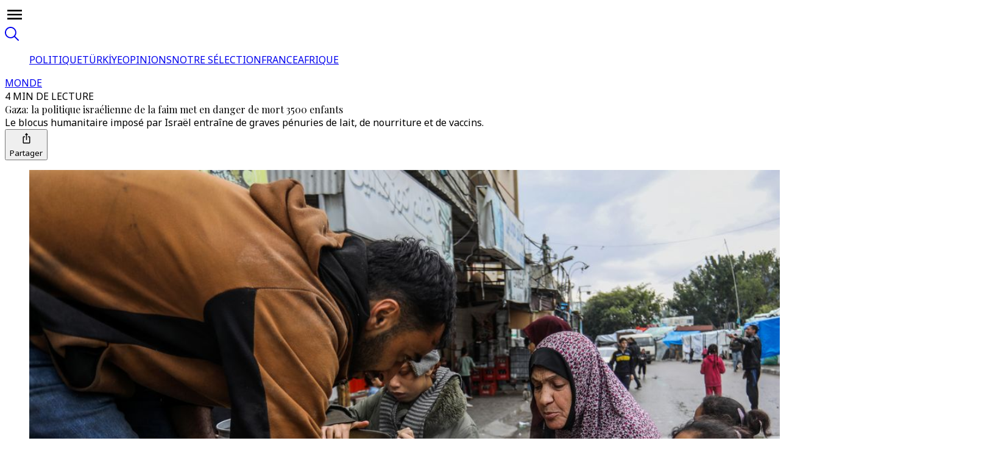

--- FILE ---
content_type: text/html; charset=utf-8
request_url: https://www.trtfrancais.com/article/18169334
body_size: 108623
content:
<!DOCTYPE html><html dir="ltr" lang="fr"><head><meta charSet="utf-8"/><meta name="viewport" content="width=device-width, initial-scale=1"/><link rel="stylesheet" href="/_next/static/css/983d6fbb88889697.css" data-precedence="next"/><link rel="stylesheet" href="/_next/static/css/3f260d9413e7b7a2.css" data-precedence="next"/><link rel="stylesheet" href="/_next/static/css/447454c629966546.css" data-precedence="next"/><link rel="stylesheet" href="/_next/static/css/bcb7e0d21df8bf03.css" data-precedence="next"/><link rel="stylesheet" href="/_next/static/css/d95143502d5014ac.css" data-precedence="next"/><link rel="stylesheet" href="/_next/static/css/8bf7226a6064970e.css" data-precedence="next"/><link rel="stylesheet" href="/_next/static/css/f76fe2964b785542.css" data-precedence="next"/><link rel="stylesheet" href="/_next/static/css/b643c97ad82b12b9.css" data-precedence="next"/><link rel="stylesheet" href="/_next/static/css/e8b3a35944d059b3.css" data-precedence="next"/><link rel="preload" as="script" fetchPriority="low" href="/_next/static/chunks/webpack-d157e6dc69de8ecd.js"/><script src="/_next/static/chunks/d14bcacf-81234fa64e9c2553.js" async=""></script><script src="/_next/static/chunks/9097-0453d90619dc4822.js" async=""></script><script src="/_next/static/chunks/main-app-9aabe300a4bd74d0.js" async=""></script><script src="/_next/static/chunks/app/global-error-a02e24f44548b14f.js" async=""></script><script src="/_next/static/chunks/675a53d6-69a15ea57201087e.js" async=""></script><script src="/_next/static/chunks/71c3bd61-3cc2808c83e85cf7.js" async=""></script><script src="/_next/static/chunks/3f3a8ed7-85fb39b3b1282599.js" async=""></script><script src="/_next/static/chunks/9680-d00dcf95f18cd1a8.js" async=""></script><script src="/_next/static/chunks/7062-564fcbecee99f95c.js" async=""></script><script src="/_next/static/chunks/6790-597f50c64c024154.js" async=""></script><script src="/_next/static/chunks/8979-e7dbbe035bd63711.js" async=""></script><script src="/_next/static/chunks/5472-26dca53ed69f8768.js" async=""></script><script src="/_next/static/chunks/6754-4549a99c414142d6.js" async=""></script><script src="/_next/static/chunks/6663-9f33150761077867.js" async=""></script><script src="/_next/static/chunks/5129-9ced3d1d9ff05c62.js" async=""></script><script src="/_next/static/chunks/6425-b392b7515e75adaa.js" async=""></script><script src="/_next/static/chunks/2100-46478df82636395a.js" async=""></script><script src="/_next/static/chunks/897-42b4038175cc11d3.js" async=""></script><script src="/_next/static/chunks/3586-19f83fbdd86ee03e.js" async=""></script><script src="/_next/static/chunks/6634-1f4269b4c5ae8847.js" async=""></script><script src="/_next/static/chunks/4629-b5e604b10973cd8d.js" async=""></script><script src="/_next/static/chunks/8397-4ea7da3a943f0d10.js" async=""></script><script src="/_next/static/chunks/8926-d2ac277cd749a67f.js" async=""></script><script src="/_next/static/chunks/8721-b980f2432184bfcb.js" async=""></script><script src="/_next/static/chunks/9106-0bb939e3d8dd2e5e.js" async=""></script><script src="/_next/static/chunks/5570-30bea1f5fe8d7de3.js" async=""></script><script src="/_next/static/chunks/7054-5b8936c364b71ce8.js" async=""></script><script src="/_next/static/chunks/app/(routes)/(v2-template)/article/%5Bslug%5D/page-d5fc17e631c4b8bf.js" async=""></script><script src="/_next/static/chunks/2427-7bd6b9960d3a7d1c.js" async=""></script><script src="/_next/static/chunks/4856-f29a182e1a9cffd4.js" async=""></script><script src="/_next/static/chunks/4657-5cf622b9b2a011b8.js" async=""></script><script src="/_next/static/chunks/app/(routes)/(v2-template)/article/layout-25dcad4aa648407f.js" async=""></script><script src="/_next/static/chunks/5014-b536201d0af79d86.js" async=""></script><script src="/_next/static/chunks/4620-f83e264d15fc7e2a.js" async=""></script><script src="/_next/static/chunks/7782-510d23894257d5d6.js" async=""></script><script src="/_next/static/chunks/app/(routes)/layout-9169c0ffdee466d4.js" async=""></script><script src="/_next/static/chunks/1098-922edcdb95f06dac.js" async=""></script><script src="/_next/static/chunks/1511-ecbfa9b52994de2d.js" async=""></script><script src="/_next/static/chunks/app/(routes)/error-5d9d730dd26c3748.js" async=""></script><script src="/_next/static/chunks/app/(routes)/not-found-cee809782bc1861b.js" async=""></script><link rel="icon" href="/favicon/favicon-trt-48.png" sizes="48x48" type="image/png"/><link rel="preload" href="https://dqf5bb0eem6kl.cloudfront.net/fonts/locale/en.css" as="style"/><link rel="preload" href="https://dqf5bb0eem6kl.cloudfront.net/fonts/noto-sans/noto-sans.css" as="style"/><link rel="preload" href="https://dqf5bb0eem6kl.cloudfront.net/fonts/noto-serif/noto-serif.css" as="style"/><link rel="preload" href="https://dqf5bb0eem6kl.cloudfront.net/fonts/playfair-display/playfair-display.css" as="style"/><link rel="preload" href="https://dqf5bb0eem6kl.cloudfront.net/fonts/arima/arima.css" as="style"/><title>Gaza: la politique israélienne de la faim met en danger de mort 3500 enfants - TRT Français</title><meta name="description" content="Le blocus humanitaire imposé par Israël entraîne de graves pénuries de lait, de nourriture et de vaccins."/><meta name="robots" content="index, follow"/><meta name="script:ld+json" content="{&quot;@context&quot;:&quot;https://schema.org&quot;,&quot;@type&quot;:&quot;NewsArticle&quot;,&quot;headline&quot;:&quot;Gaza: la politique israélienne de la faim met en danger de mort 3500 enfants - TRT Français&quot;,&quot;datePublished&quot;:&quot;2024-06-03T13:52:02.412Z&quot;,&quot;author&quot;:{&quot;@type&quot;:&quot;Person&quot;,&quot;name&quot;:&quot;Jean David MIHAMLE&quot;},&quot;publisher&quot;:{&quot;@type&quot;:&quot;Organization&quot;,&quot;name&quot;:&quot;TRT Français&quot;,&quot;logo&quot;:{&quot;@type&quot;:&quot;ImageObject&quot;,&quot;url&quot;:&quot;https://trt.global/logo.png&quot;}},&quot;about&quot;:{&quot;@type&quot;:&quot;Thing&quot;,&quot;name&quot;:&quot;Monde&quot;},&quot;primaryTopic&quot;:{&quot;@type&quot;:&quot;Thing&quot;,&quot;name&quot;:&quot;Monde&quot;},&quot;articleSection&quot;:&quot;news&quot;,&quot;genre&quot;:&quot;news&quot;}"/><link rel="canonical" href="https://www.trtfrancais.com/article/18169334"/><meta property="og:title" content="TRT Français - Gaza: la politique israélienne de la faim met en danger de mort 3500 enfants"/><meta property="og:description" content="Le blocus humanitaire imposé par Israël entraîne de graves pénuries de lait, de nourriture et de vaccins."/><meta property="og:url" content="https://www.trtfrancais.com/article/18169334"/><meta property="og:image" content="https://images-cdn.trtworld.com/trtfrancais/18242776_0-78-6720-3784.jpeg?width=512&amp;format=jpg&amp;quality=80"/><meta property="og:image:alt" content="Les enfants sont les plus impactés par la faim. / Photo: AA"/><meta property="og:image:width" content="6720"/><meta property="og:image:height" content="4480"/><meta name="twitter:card" content="summary_large_image"/><meta name="twitter:title" content="Gaza: la politique israélienne de la faim met en danger de mort 3500 enfants"/><meta name="twitter:description" content="Le blocus humanitaire imposé par Israël entraîne de graves pénuries de lait, de nourriture et de vaccins."/><meta name="twitter:image" content="https://images-cdn.trtworld.com/trtfrancais/18242776_0-78-6720-3784.jpeg?width=512&amp;format=jpg&amp;quality=80"/><meta name="twitter:image:width" content="640"/><meta name="twitter:image:height" content="630"/><link rel="icon" href="/favicon/favicon-trt-48.png" type="image/png" sizes="48x48"/><link rel="amphtml" href="https://www.trtfrancais.com/article/18169334/amp"/><script type="application/ld+json">{"@context":"https://schema.org","@type":"Organization","name":"TRT Français","url":"https://trt.global","logo":"https://trt.global/svg/main-logo.svg","contactPoint":{"@type":"ContactPoint","telephone":"+90-212-326-3000","contactType":"customer service","areaServed":"TR","availableLanguage":["Turkish","English"]},"sameAs":["https://www.instagram.com/trtworld","https://www.tiktok.com/trtworld","https://www.youtube.com/channel/UC7fWeaHhqgM4Ry-RMpM2YYw","https://www.twitter.com/trtworld","https://www.facebook.com/trtworld","https://www.snapchat.com/trtworld"]}</script><script type="application/ld+json">{"@context":"https://schema.org","@type":"LocalBusiness","name":"TRT Français Headquarters","image":"https://www.yourwebsite.com/logo.png","address":{"@type":"PostalAddress","streetAddress":"Ahmet Adnan Saygun Street No:83","addressLocality":"Ulus, Besiktas","postalCode":"34347","addressRegion":"İstanbul","addressCountry":"TR"},"telephone":"+90-212-403-4600","openingHours":"Mo-Fr 09:00-17:00","geo":{"@type":"GeoCoordinates","latitude":41.0766,"longitude":29.0203}}</script><link rel="stylesheet" href="https://dqf5bb0eem6kl.cloudfront.net/fonts/locale/en.css"/><link rel="stylesheet" href="https://dqf5bb0eem6kl.cloudfront.net/fonts/noto-sans/noto-sans.css"/><link rel="stylesheet" href="https://dqf5bb0eem6kl.cloudfront.net/fonts/noto-serif/noto-serif.css"/><link rel="stylesheet" href="https://dqf5bb0eem6kl.cloudfront.net/fonts/playfair-display/playfair-display.css"/><link rel="stylesheet" href="https://dqf5bb0eem6kl.cloudfront.net/fonts/arima/arima.css"/><script src="/_next/static/chunks/polyfills-42372ed130431b0a.js" noModule=""></script></head><body data-locale="fr" class="w-full overflow-x-hidden"><div class="relative bg-grey-2 min-h-screen"><script type="application/ld+json">{"@context":"https://schema.org","@type":"NewsArticle","headline":"Gaza: la politique israélienne de la faim met en danger de mort 3500 enfants","name":"Gaza: la politique israélienne de la faim met en danger de mort 3500 enfants","inLanguage":"fr","articleBody":"Plus de 3 500 enfants palestiniens risquent de mourir de faim en raison de la politique de la faim pratiquée par Israël à Gaza, a averti lundi le bureau des médias dans l’enclave assiégée.Le bureau des médias de Gaza a fait savoir dans un communiqué : “Plus de 3 500 enfants de moins de cinq ans risquent de mourir à Gaza en raison de la politique israélienne visant à affamer les enfants”.L’aide humanitaire a été bloquée pour la quatrième semaine consécutive “dans un silence international assourdissant“, a-t-on ajouté de même source.Plus tôt samedi, un enfant palestinien est mort de faim dans le centre de Gaza en raison du blocus israélien qui bloque l’arrivée de l’aide humanitaire via le passage de Rafah.“Un enfant palestinien de 13 ans est mort de faim à l’hôpital des martyrs d’Al-Aqsa à Deir Al-Balah, dans le centre de Gaza, du fait de la fermeture du poste-frontière de Rafah“, a rapporté l’agence de presse officielle palestinienne Wafa.Jusqu’à présent, la malnutrition et la déshydratation ont coûté la vie à 37 personnes à Gaza en raison des restrictions strictes imposées à l’aide humanitaire entrant dans l’enclave assiégée, a noté l’agence de presse.Manque de fournitures essentiellesIsraël a maintenu le point de passage de Rafah fermé pendant 28 jours consécutifs, faisant craindre une détérioration de la situation humanitaire en raison d’un manque de fournitures essentielles pour les Palestiniens, en particulier dans le nord de Gaza.Israël a pris le contrôle du côté palestinien du poste-frontière de Rafah avec l’Égypte le 7 mai, après une action militaire menée au mépris des appels internationaux, le fermant aux blessés cherchant à se faire soigner à l’exterieur et bloquant l’aide humanitaire déjà rare.Le bureau des médias a souligné que ces enfants souffrent de “malnutrition aiguë, ce qui affecte leur corps, les expose à des maladies infectieuses, ralentit leur croissance et menace leur survie“.“Ces enfants n’ont pas accès aux services essentiels et leur état s’aggrave en raison de la privation de vaccins et de médicaments essentiels“, ajoute le communiqué.Le bureau a lancé un appel à la communauté internationale pour qu’elle assume ses responsabilités et sauve les enfants de Gaza.Il a noté que “335 000 enfants vivent dans des conditions extrêmement difficiles en raison du génocide, des déplacements et d’autres effets de l’agression israélienne”.Depuis 2006, Israël a imposé un blocus à Gaza, obligeant environ 2 millions de ses 2,3 millions d’habitants à vivre dans des conditions catastrophiques avec de graves pénuries de nourriture, d’eau et de médicaments.Plus de 36 400 Palestiniens ont, depuis, été tués à Gaza, la grande majorité étant des femmes et des enfants, et plus de 82 600 autres blessés, selon les autorités sanitaires locales.Israël a comparu pour génocide devant la Cour internationale de Justice (CIJ), qui, dans sa dernière décision, a ordonné à Tel-Aviv de cesser immédiatement ses attaques à Rafah, où plus d’un million de Palestiniens avaient cherché refuge avant son invasion le 6 mai.Lire aussi:Oxfam accuse Israël de bloquer “délibérément” l'arrivée de l'aide humanitaire à Gaza","author":{"@type":"Person","name":"Jean David MIHAMLE"},"datePublished":"2024-06-03T13:52:02.412Z","dateModified":"2024-06-03T13:52:04.313Z","mainEntityOfPage":{"@type":"WebPage","@id":"https://trt.global/articles/18169334"},"description":"Le blocus humanitaire imposé par Israël entraîne de graves pénuries de lait, de nourriture et de vaccins.","about":{"@type":"Thing","name":"Monde"},"primaryTopic":{"@type":"Thing","name":"Monde"},"articleSection":"news","genre":"news","image":["https://images-cdn.trtworld.com/trtfrancais/18242776_0-78-6720-3784.jpeg?width=512&format=jpg&quality=80"],"publisher":{"@type":"Organization","name":"TRT Français","logo":{"@type":"ImageObject","url":"https://trt.global/logo.png"}}}</script><div class="bg-grey-2 sticky top-0 z-[11] w-full items-center justify-center flex flex-row border-y border-y-[#E9E9E9] xl:h-globalTopHeaderXlH lg:h-globalTopHeaderLgH h-globalTopHeaderH"><div id="TRT-STICKY-HEADER" class="main-sized-wrapper"><div class="w-full flex justify-between items-center p"><div class="flex gap-4 items-center justify-center"><div id="hamburger-menu" class="sm:min-w-fit w-fit sm:start-0 end-4 flex flex-row gap-2 lg:justify-center justify-start items-center xl:px-10 ps-4 pe-4 z-20 sm:rounded-none sm:max-w-none max-w-[calc(100%-32px)] cursor-pointer transition-all duration-300 shadow-hamburgerMenu sm:shadow-none bg-grey-1 sm:bg-transparent bottom-4 sm:bottom-0 sm:p-0 !fixed sm:!relative !px-4 sm:!px-0 py-3 rounded-[4px]"><div class="text-grey-11 w-8 h-8 flex items-center justify-center cursor-pointer z-[12]"><svg xmlns="http://www.w3.org/2000/svg" width="32" height="32" viewBox="0 0 24 24" fill="none" color="currentColor" class="cursor-pointer"><path d="M3 6H21V8.01562H3V6ZM3 12.9844V11.0156H21V12.9844H3ZM3 18V15.9844H21V18H3Z" fill="currentColor"></path></svg></div></div><a href="/"><object type="image/svg+xml" data="/svg/new-channels/fr.svg?v=1" data-name="fr" width="150" height="150" aria-label="Icon" class="pointer-events-none w-auto flex justify-center align-center trt-channel-logo-container md:text-sm text-lg h-auto transform scale-110"></object></a></div><div class="flex gap-6"><a class="cursor-pointer flex items-center justify-center opacity-50 hover:opacity-100" href="/search"><svg xmlns="http://www.w3.org/2000/svg" width="23" height="23" viewBox="0 0 23 23" fill="none"><path d="M22.7538 21.4249L16.7216 15.3927C18.245 13.52 18.9917 11.1342 18.8079 8.72716C18.6241 6.32013 17.5237 4.07539 15.7337 2.45575C13.9436 0.836116 11.6003 -0.0349429 9.18697 0.0221725C6.77361 0.0792879 4.47417 1.06022 2.76273 2.76273C1.06022 4.47417 0.0792879 6.77361 0.0221725 9.18697C-0.0349429 11.6003 0.836116 13.9436 2.45575 15.7337C4.07539 17.5237 6.32013 18.6241 8.72716 18.8079C11.1342 18.9917 13.52 18.245 15.3927 16.7216L21.4249 22.7538C21.6052 22.9082 21.8371 22.9889 22.0743 22.9798C22.3115 22.9706 22.5365 22.8723 22.7044 22.7044C22.8723 22.5365 22.9706 22.3115 22.9798 22.0743C22.9889 21.8371 22.9082 21.6052 22.7538 21.4249ZM4.0917 14.7612C3.03668 13.7068 2.31805 12.3633 2.02671 10.9005C1.73536 9.43769 1.8844 7.92135 2.45496 6.54326C3.02552 5.16517 3.99197 3.98725 5.23206 3.1585C6.47216 2.32974 7.93018 1.88739 9.42172 1.88739C10.9132 1.88739 12.3713 2.32974 13.6114 3.1585C14.8515 3.98725 15.8179 5.16517 16.3885 6.54326C16.959 7.92135 17.1081 9.43769 16.8167 10.9005C16.5254 12.3633 15.8068 13.7068 14.7517 14.7612C14.0548 15.4665 13.2248 16.0264 12.3099 16.4086C11.395 16.7908 10.4133 16.9876 9.42172 16.9876C8.43017 16.9876 7.44848 16.7908 6.53354 16.4086C5.61861 16.0264 4.78863 15.4665 4.0917 14.7612Z" fill="currentColor"></path></svg></a></div></div></div></div><div id="TRT-STICKY-HEADER" class="sticky bg-grey-2 z-[11] w-full items-center flex flex-row border-y border-y-[#E9E9E9] xl:h-header2xlH lg:h-headerLgH h-headerDefaultH xl:top-globalTopHeaderXlH lg:top-globalTopHeaderLgH top-globalTopHeaderH"><div class="w-full sticky xl:top-header2xlH lg:top-headerLgH top-headerDefaultH z-[10] translate-y-[-1px] lg:justify-center justify-start items-center scrollbar-none overflow-scroll border-b border-t-2 block !top-0 border-none main-sized-wrapper !mx-auto bg-grey-2 border-b-grey-4 border-t-grey-4" id="TRT-SECONDARY-MENU-HEADER"><ul class="px-5 m-auto w-max flex overflow-x-auto gap-3.5 py-1.5 scrollbar-none [html[lang=&quot;ur&quot;]_&amp;]:font-bold items-center"><a class="" href="/politique"><span class="flex justify-center items-center gap-3"><span class="font-body text-sm leading-8 article-hover-effect text-grey-10"><span class="opacity-85 whitespace-nowrap">POLITIQUE</span></span></span></a><a class="" href="/turkiye"><span class="flex justify-center items-center gap-3"><span class="w-1 h-1 rounded-full my-3.5 bg-grey-7"></span><span class="font-body text-sm leading-8 article-hover-effect text-grey-10"><span class="opacity-85 whitespace-nowrap">TÜRKİYE</span></span></span></a><a class="" href="/opinion"><span class="flex justify-center items-center gap-3"><span class="w-1 h-1 rounded-full my-3.5 bg-grey-7"></span><span class="font-body text-sm leading-8 article-hover-effect text-grey-10"><span class="opacity-85 whitespace-nowrap">OPINIONS</span></span></span></a><a class="" href="/notre-selection"><span class="flex justify-center items-center gap-3"><span class="w-1 h-1 rounded-full my-3.5 bg-grey-7"></span><span class="font-body text-sm leading-8 article-hover-effect text-grey-10"><span class="opacity-85 whitespace-nowrap">NOTRE SÉLECTION</span></span></span></a><a class="" href="/france"><span class="flex justify-center items-center gap-3"><span class="w-1 h-1 rounded-full my-3.5 bg-grey-7"></span><span class="font-body text-sm leading-8 article-hover-effect text-grey-10"><span class="opacity-85 whitespace-nowrap">FRANCE</span></span></span></a><a class="" href="/afrique"><span class="flex justify-center items-center gap-3"><span class="w-1 h-1 rounded-full my-3.5 bg-grey-7"></span><span class="font-body text-sm leading-8 article-hover-effect text-grey-10"><span class="opacity-85 whitespace-nowrap">AFRIQUE</span></span></span></a></ul></div></div><main data-block="article-standard-wrapper" class="min-h-fit xl:min-h-[100vh] pt-10 pb-6 md:pb-9 lg:pb-12 xl:pb-20"><div class="main-sized-wrapper w-full grid m-auto px-0 sm:px-5 md:px-0 grid-cols-1"><section class="w-full grid content-center"><div class="w-full flex justify-center"><div class="flex flex-row items-center gap-3"><a class="font-body text-base font-bold tracking-wide text-primary-4" href="/monde">MONDE</a><div class="font-body text-xs font-medium uppercase tracking-wide opacity-85 text-grey-8">4 MIN DE LECTURE</div></div></div><div class="w-full flex justify-center mb-6 md:mb-8"><div class="w-full pt-3 flex justify-center px-6 md:px-20 lg:px-28 xl:px-48"><div class="flex flex-col gap-4 text-center xl:max-w-[888px] lg:max-w-[872px] md:max-w-[574px] sm:max-w-[504px]"><div class="text-2xl sm:text-3.5xl lg:text-5xl font-bold text-grey-11 leading-normal xl:leading-15 font-primary">Gaza: la politique israélienne de la faim met en danger de mort 3500 enfants</div><div class="font-body text-grey-8 font-light text-lg leading-7 md:text-xl md:leading-8">Le blocus humanitaire imposé par Israël entraîne de graves pénuries de lait, de nourriture et de vaccins.</div><div class="flex m-auto gap-4"><div class="flex flex-row gap-2.5 my-auto"></div><button class="flex items-center flex-row gap-1" type="button" aria-haspopup="dialog" aria-expanded="false" aria-controls="radix-:Rv5n7rmfnajsq:" data-state="closed"><svg xmlns="http://www.w3.org/2000/svg" width="25" height="24" viewBox="0 0 25 24" fill="none" class="text-black"><path d="M17 8.77037H15.5C15.0875 8.77037 14.75 9.1244 14.75 9.5571C14.75 9.9898 15.0875 10.3438 15.5 10.3438H17V18.9979H8V10.3438H9.5C9.9125 10.3438 10.25 9.9898 10.25 9.5571C10.25 9.1244 9.9125 8.77037 9.5 8.77037H8C7.175 8.77037 6.5 9.47842 6.5 10.3438V18.9979C6.5 19.8633 7.175 20.5713 8 20.5713H17C17.825 20.5713 18.5 19.8633 18.5 18.9979V10.3438C18.5 9.47842 17.825 8.77037 17 8.77037Z" fill="currentColor"></path><path d="M12.5 15.0642C12.9125 15.0642 13.25 14.7102 13.25 14.2775V6.41018H14.5925C14.93 6.41018 15.095 5.98534 14.855 5.74145L12.7625 3.54648C12.6125 3.38913 12.38 3.38913 12.23 3.54648L10.1375 5.74145C9.905 5.98534 10.07 6.41018 10.4075 6.41018H11.75V14.2775C11.75 14.7102 12.0875 15.0642 12.5 15.0642Z" fill="currentColor"></path></svg><div class="font-body text-sm font-semibold my-auto text-black">Partager</div></button></div></div></div></div></section><section class="trt-article-page-wrapper w-full flex flex-col relative justify-center overflow-hidden"><figure class="w-full"><img alt="Gaza: la politique israélienne de la faim met en danger de mort 3500 enfants" loading="lazy" width="1600" height="900" decoding="async" data-nimg="1" class="w-full rounded-none sm:rounded object-cover" style="color:transparent" src="https://images-cdn.trtworld.com/trtfrancais/w1440-q80/18242776_0-78-6720-3784.jpeg"/><figcaption class="pt-2 font-body text-sm font-light text-grey-7 px-6 sm:px-0">Les enfants sont les plus impactés par la faim. / Photo: AA</figcaption></figure></section></div><div class="flex flex-col gap-6 md:gap-9 xl:gap-12 items-center mx-auto mt-6 sm::mt-8 md:mt-12"><section class="w-full flex justify-center"><div class="w-full max-w-full"><div class="w-full flex flex-row justify-center gap-6"><div class="text-grey-12 lg:grid trt-article-body-wrapper-with-related trt-article-page-wrapper" id="standard-wrapper-6853e5f37a2ff4660356000f"><div class="hidden xl:block"></div><div id="TRT-ARTICLE-BODY-ID" class="w-full flex flex-col gap-4"><!--$!--><template data-dgst="BAILOUT_TO_CLIENT_SIDE_RENDERING"></template><!--/$--><div class="w-full sm:max-w-[506px] md:max-w-[584px] lg:max-w-full px-6 sm:px-0 mx-auto"><div><div class="flex flex-row flex-wrap text-cc7722 font-medium font-primary first-letter:uppercase whitespace-break-spaces text-xl leading-normal"><a class="flex flex-row" data-testid="hero:author" href="/author/67a4a6785dfbb9dfa39917bf"><img alt="Jean David MIHAMLE" loading="lazy" width="40" height="40" decoding="async" data-nimg="1" class="rounded-9 w-10 h-10 object-cover border-2 border-cc7722 rounded-full me-2" style="color:transparent" src="https://cdn-i.pr.trt.com.tr/trtfrancais/15428812_92-0-436-818.jpeg"/>Jean David MIHAMLE</a><span class=""></span></div><div class="font-body text-sm leading-normal text-grey-8 mb-3 capitalize opacity-85">3 juin 2024</div></div></div><div class="!selection:text-purple-900 font-body lg:text-xl lg:leading-8 md:text-lg md:leading-7.5 text-base"><div class="sm:max-w-[506px] md:max-w-[584px] lg:max-w-full px-6 sm:px-0 mx-auto"><div class="tiptap ProseMirror min-h-full" dir="ltr"><p textAlign="left" class="">Plus de 3 500 enfants palestiniens risquent de mourir de faim en raison de la politique de la faim pratiquée par Israël à Gaza, a averti lundi le bureau des médias dans l’enclave assiégée.</p><p textAlign="left" class="">Le bureau des médias de Gaza a fait savoir dans un communiqué : “Plus de 3 500 enfants de moins de cinq ans risquent de mourir à Gaza en raison de la politique israélienne visant à affamer les enfants”. </p><p textAlign="left" class="">L’aide humanitaire a été bloquée pour la quatrième semaine consécutive “dans un silence international assourdissant“, a-t-on ajouté de même source.</p><p textAlign="left" class="">Plus tôt samedi, un enfant palestinien est mort de faim dans le centre de Gaza en raison du blocus israélien qui bloque l’arrivée de l’aide humanitaire via le passage de Rafah.</p><p textAlign="left" class="">“Un enfant palestinien de 13 ans est mort de faim à l’hôpital des martyrs d’Al-Aqsa à Deir Al-Balah, dans le centre de Gaza, du fait de la fermeture du poste-frontière de Rafah“, a rapporté l’agence de presse officielle palestinienne Wafa.</p><p textAlign="left" class="">Jusqu’à présent, la malnutrition et la déshydratation ont coûté la vie à 37 personnes à Gaza en raison des restrictions strictes imposées à l’aide humanitaire entrant dans l’enclave assiégée, a noté l’agence de presse.</p><p textAlign="left" class=""><strong>Manque de fournitures essentielles</strong></p><p textAlign="left" class="">Israël a maintenu le point de passage de Rafah fermé pendant 28 jours consécutifs, faisant craindre une détérioration de la situation humanitaire en raison d’un manque de fournitures essentielles pour les Palestiniens, en particulier dans le nord de Gaza.</p><p textAlign="left" class="">Israël a pris le contrôle du côté palestinien du poste-frontière de Rafah avec l’Égypte le 7 mai, après une action militaire menée au mépris des appels internationaux, le fermant aux blessés cherchant à se faire soigner à l’exterieur et bloquant l’aide humanitaire déjà rare.</p></div></div><div class="w-full gap-5 content-start mx-auto block lg:hidden"><div class="grid sm:hidden lg:grid grid-cols-1 lg:sticky lg:top-articleStickyRightRailLgH xl:top-articleStickyRightRailXlH mx-[22px] mb-6 sm:mb-0 sm:mx-0"><div><div class="flex flex-row w-full justify-between items-end gap-2 lg:pt-0 border-grey-9 lg:border-t-0 border-t-0 pt-0"><span class="flex flex-row gap-2"><span class="w-fit h-fit p-[9px] border border-solid rounded-custom border-categories-opinion font-body font-semibold text-xl leading-custom_2 text-categories-opinion mb-6" data-testid="indicator:block"><div class="flex items-center flex-row">RECOMMANDÉ</div></span></span></div></div><div class="grid gap-bh-10"><div><a class="w-full grid md:hidden lg:grid grid-cols-[100px_1fr] gap-3 no-underline article-hover-effect" href="/article/0ec72b1aeb1a?utm_source=18169334&amp;utm_medium=internal&amp;utm_campaign=recommended&amp;utm_content=inline"><div class="w-full aspect-square max-w-[100px]"><div class="block lg:hidden h-full"><div class="relative"><img alt="Poutine confirme des &quot;pourparlers secrets&quot; russo-ukrainiens aux Émirats arabes unis" href="/article/0ec72b1aeb1a" loading="lazy" width="400" height="400" decoding="async" data-nimg="1" class="object-cover w-full rounded" style="color:transparent;aspect-ratio:1;background-size:cover;background-position:50% 50%;background-repeat:no-repeat;background-image:url(&quot;[data-uri]&quot;)" src="https://d2udx5iz3h7s4h.cloudfront.net/2025/11/27/AP/image/Russia_Putin_20369.jpg?width=720&amp;format=webp&amp;quality=80"/></div></div><div class="hidden lg:block h-full"><div class="relative"><img alt="Poutine confirme des &quot;pourparlers secrets&quot; russo-ukrainiens aux Émirats arabes unis" href="/article/0ec72b1aeb1a" loading="lazy" width="400" height="400" decoding="async" data-nimg="1" class="object-cover w-full rounded" style="color:transparent;aspect-ratio:1;background-size:cover;background-position:50% 50%;background-repeat:no-repeat;background-image:url(&quot;[data-uri]&quot;)" src="https://d2udx5iz3h7s4h.cloudfront.net/2025/11/27/AP/image/Russia_Putin_20369.jpg?width=720&amp;format=webp&amp;quality=80"/></div></div></div><div class="font-primary text-base leading-5.5 font-semibold text-grey-11"><span>Poutine confirme des &quot;pourparlers secrets&quot; russo-ukrainiens aux Émirats arabes unis</span></div></a></div><div><a class="w-full grid md:hidden lg:grid grid-cols-[100px_1fr] gap-3 no-underline article-hover-effect" href="/article/ce2ac871f0a2?utm_source=18169334&amp;utm_medium=internal&amp;utm_campaign=recommended&amp;utm_content=inline"><div class="w-full aspect-square max-w-[100px]"><div class="block lg:hidden h-full"><div class="relative"><img alt="Une femme est tuée toutes les 10 minutes par son conjoint ou un membre de sa famille" href="/article/ce2ac871f0a2" loading="lazy" width="400" height="400" decoding="async" data-nimg="1" class="object-cover w-full rounded" style="color:transparent;aspect-ratio:1;background-size:cover;background-position:50% 50%;background-repeat:no-repeat;background-image:url(&quot;[data-uri]&quot;)" src="https://d2udx5iz3h7s4h.cloudfront.net/2025/11/20/6745878979e2938913730785/image/371adcd712040927aeff17966b9c20c0702bdfdc2c70a6d80505b8fd5578fa46.JPG?width=720&amp;format=webp&amp;quality=80"/></div></div><div class="hidden lg:block h-full"><div class="relative"><img alt="Une femme est tuée toutes les 10 minutes par son conjoint ou un membre de sa famille" href="/article/ce2ac871f0a2" loading="lazy" width="400" height="400" decoding="async" data-nimg="1" class="object-cover w-full rounded" style="color:transparent;aspect-ratio:1;background-size:cover;background-position:50% 50%;background-repeat:no-repeat;background-image:url(&quot;[data-uri]&quot;)" src="https://d2udx5iz3h7s4h.cloudfront.net/2025/11/20/6745878979e2938913730785/image/371adcd712040927aeff17966b9c20c0702bdfdc2c70a6d80505b8fd5578fa46.JPG?width=720&amp;format=webp&amp;quality=80"/></div></div></div><div class="font-primary text-base leading-5.5 font-semibold text-grey-11"><span>Une femme est tuée toutes les 10 minutes par son conjoint ou un membre de sa famille</span></div></a></div><div><a class="w-full grid md:hidden lg:grid grid-cols-[100px_1fr] gap-3 no-underline article-hover-effect" href="/article/a6d21fb89f36?utm_source=18169334&amp;utm_medium=internal&amp;utm_campaign=recommended&amp;utm_content=inline"><div class="w-full aspect-square max-w-[100px]"><div class="block lg:hidden h-full"><div class="relative"><img alt="Freedom house: la liberté sur internet en recul aux Etats-Unis et en Allemagne" href="/article/a6d21fb89f36" loading="lazy" width="400" height="400" decoding="async" data-nimg="1" class="object-cover w-full rounded" style="color:transparent;aspect-ratio:1;background-size:cover;background-position:50% 50%;background-repeat:no-repeat;background-image:url(&quot;[data-uri]&quot;)" src="https://d2udx5iz3h7s4h.cloudfront.net/2025/10/1/Reuters/image/2025_10_01T090724Z_1_LYNXNPEL901J6_RTROPTP_3_AFGANISTAN_INTERNET_VUELOS.JPG?width=720&amp;format=webp&amp;quality=80"/></div></div><div class="hidden lg:block h-full"><div class="relative"><img alt="Freedom house: la liberté sur internet en recul aux Etats-Unis et en Allemagne" href="/article/a6d21fb89f36" loading="lazy" width="400" height="400" decoding="async" data-nimg="1" class="object-cover w-full rounded" style="color:transparent;aspect-ratio:1;background-size:cover;background-position:50% 50%;background-repeat:no-repeat;background-image:url(&quot;[data-uri]&quot;)" src="https://d2udx5iz3h7s4h.cloudfront.net/2025/10/1/Reuters/image/2025_10_01T090724Z_1_LYNXNPEL901J6_RTROPTP_3_AFGANISTAN_INTERNET_VUELOS.JPG?width=720&amp;format=webp&amp;quality=80"/></div></div></div><div class="font-primary text-base leading-5.5 font-semibold text-grey-11"><span>Freedom house: la liberté sur internet en recul aux Etats-Unis et en Allemagne</span></div></a></div><div><a class="w-full grid md:hidden lg:grid grid-cols-[100px_1fr] gap-3 no-underline article-hover-effect" href="/article/7ffbf1b50e5d?utm_source=18169334&amp;utm_medium=internal&amp;utm_campaign=recommended&amp;utm_content=inline"><div class="w-full aspect-square max-w-[100px]"><div class="block lg:hidden h-full"><div class="relative"><img alt="Tanzanie: fin du confinement après la violente répression post-électorale" href="/article/7ffbf1b50e5d" loading="lazy" width="400" height="400" decoding="async" data-nimg="1" class="object-cover w-full rounded" style="color:transparent;aspect-ratio:1;background-size:cover;background-position:50% 50%;background-repeat:no-repeat;background-image:url(&quot;[data-uri]&quot;)" src="https://d2udx5iz3h7s4h.cloudfront.net/2025/11/4/AP/image/Tanzania_Election_63562.jpg?width=720&amp;format=webp&amp;quality=80"/></div></div><div class="hidden lg:block h-full"><div class="relative"><img alt="Tanzanie: fin du confinement après la violente répression post-électorale" href="/article/7ffbf1b50e5d" loading="lazy" width="400" height="400" decoding="async" data-nimg="1" class="object-cover w-full rounded" style="color:transparent;aspect-ratio:1;background-size:cover;background-position:50% 50%;background-repeat:no-repeat;background-image:url(&quot;[data-uri]&quot;)" src="https://d2udx5iz3h7s4h.cloudfront.net/2025/11/4/AP/image/Tanzania_Election_63562.jpg?width=720&amp;format=webp&amp;quality=80"/></div></div></div><div class="font-primary text-base leading-5.5 font-semibold text-grey-11"><span>Tanzanie: fin du confinement après la violente répression post-électorale</span></div></a></div></div></div><div class="w-full hidden sm:grid lg:hidden bg-grey-1 shadow-rightRailTablet mb-6 sm:px-8 sm:py-[32px] md:py-[42px] md:px-[144px]"><div><div class="flex flex-row w-full justify-between items-end gap-2 lg:pt-0 border-grey-9 lg:border-t-0 border-t-0 pt-0"><span class="flex flex-row gap-2"><span class="w-fit h-fit p-[9px] border border-solid rounded-custom border-categories-opinion font-body font-semibold text-xl leading-custom_2 text-categories-opinion mb-6" data-testid="indicator:block"><div class="flex items-center flex-row">RECOMMANDÉ</div></span></span></div></div><div class="w-full grid gap-bh-10"><div class="w-full grid grid-cols-2 gap-bv-10"><div><a class="w-full hidden lg:hidden sm:flex flex-row gap-3 no-underline article-hover-effect" href="/article/0ec72b1aeb1a?utm_source=18169334&amp;utm_medium=internal&amp;utm_campaign=recommended&amp;utm_content=inline"><div class="w-full max-w-[100px] aspect-square"><div class="block lg:hidden h-full"><div class="relative"><img alt="Poutine confirme des &quot;pourparlers secrets&quot; russo-ukrainiens aux Émirats arabes unis" loading="lazy" width="100" height="100" decoding="async" data-nimg="1" class="object-cover w-full rounded aspect-square" style="color:transparent;aspect-ratio:1;background-size:cover;background-position:50% 50%;background-repeat:no-repeat;background-image:url(&quot;[data-uri]&quot;)" src="https://d2udx5iz3h7s4h.cloudfront.net/2025/11/27/AP/image/Russia_Putin_20369.jpg?width=128&amp;format=webp&amp;quality=80"/></div></div><div class="hidden lg:block h-full"><div class="relative"><img alt="Poutine confirme des &quot;pourparlers secrets&quot; russo-ukrainiens aux Émirats arabes unis" loading="lazy" width="100" height="100" decoding="async" data-nimg="1" class="object-cover w-full rounded aspect-square" style="color:transparent;aspect-ratio:1;background-size:cover;background-position:50% 50%;background-repeat:no-repeat;background-image:url(&quot;[data-uri]&quot;)" src="https://d2udx5iz3h7s4h.cloudfront.net/2025/11/27/AP/image/Russia_Putin_20369.jpg?width=128&amp;format=webp&amp;quality=80"/></div></div></div><div class="flex flex-col gap-2"><div class="font-primary text-base leading-5.5 font-semibold text-grey-11 line-clamp-3"><span>Poutine confirme des &quot;pourparlers secrets&quot; russo-ukrainiens aux Émirats arabes unis</span></div></div></a></div><div><a class="w-full hidden lg:hidden sm:flex flex-row gap-3 no-underline article-hover-effect" href="/article/ce2ac871f0a2?utm_source=18169334&amp;utm_medium=internal&amp;utm_campaign=recommended&amp;utm_content=inline"><div class="w-full max-w-[100px] aspect-square"><div class="block lg:hidden h-full"><div class="relative"><img alt="Une femme est tuée toutes les 10 minutes par son conjoint ou un membre de sa famille" loading="lazy" width="100" height="100" decoding="async" data-nimg="1" class="object-cover w-full rounded aspect-square" style="color:transparent;aspect-ratio:1;background-size:cover;background-position:50% 50%;background-repeat:no-repeat;background-image:url(&quot;[data-uri]&quot;)" src="https://d2udx5iz3h7s4h.cloudfront.net/2025/11/20/6745878979e2938913730785/image/371adcd712040927aeff17966b9c20c0702bdfdc2c70a6d80505b8fd5578fa46.JPG?width=128&amp;format=webp&amp;quality=80"/></div></div><div class="hidden lg:block h-full"><div class="relative"><img alt="Une femme est tuée toutes les 10 minutes par son conjoint ou un membre de sa famille" loading="lazy" width="100" height="100" decoding="async" data-nimg="1" class="object-cover w-full rounded aspect-square" style="color:transparent;aspect-ratio:1;background-size:cover;background-position:50% 50%;background-repeat:no-repeat;background-image:url(&quot;[data-uri]&quot;)" src="https://d2udx5iz3h7s4h.cloudfront.net/2025/11/20/6745878979e2938913730785/image/371adcd712040927aeff17966b9c20c0702bdfdc2c70a6d80505b8fd5578fa46.JPG?width=128&amp;format=webp&amp;quality=80"/></div></div></div><div class="flex flex-col gap-2"><div class="font-primary text-base leading-5.5 font-semibold text-grey-11 line-clamp-3"><span>Une femme est tuée toutes les 10 minutes par son conjoint ou un membre de sa famille</span></div></div></a></div></div><div class="w-full grid grid-cols-2 gap-bv-10"><div><a class="w-full hidden lg:hidden sm:flex flex-row gap-3 no-underline article-hover-effect" href="/article/a6d21fb89f36?utm_source=18169334&amp;utm_medium=internal&amp;utm_campaign=recommended&amp;utm_content=inline"><div class="w-full max-w-[100px] aspect-square"><div class="block lg:hidden h-full"><div class="relative"><img alt="Freedom house: la liberté sur internet en recul aux Etats-Unis et en Allemagne" loading="lazy" width="100" height="100" decoding="async" data-nimg="1" class="object-cover w-full rounded aspect-square" style="color:transparent;aspect-ratio:1;background-size:cover;background-position:50% 50%;background-repeat:no-repeat;background-image:url(&quot;[data-uri]&quot;)" src="https://d2udx5iz3h7s4h.cloudfront.net/2025/10/1/Reuters/image/2025_10_01T090724Z_1_LYNXNPEL901J6_RTROPTP_3_AFGANISTAN_INTERNET_VUELOS.JPG?width=128&amp;format=webp&amp;quality=80"/></div></div><div class="hidden lg:block h-full"><div class="relative"><img alt="Freedom house: la liberté sur internet en recul aux Etats-Unis et en Allemagne" loading="lazy" width="100" height="100" decoding="async" data-nimg="1" class="object-cover w-full rounded aspect-square" style="color:transparent;aspect-ratio:1;background-size:cover;background-position:50% 50%;background-repeat:no-repeat;background-image:url(&quot;[data-uri]&quot;)" src="https://d2udx5iz3h7s4h.cloudfront.net/2025/10/1/Reuters/image/2025_10_01T090724Z_1_LYNXNPEL901J6_RTROPTP_3_AFGANISTAN_INTERNET_VUELOS.JPG?width=128&amp;format=webp&amp;quality=80"/></div></div></div><div class="flex flex-col gap-2"><div class="font-primary text-base leading-5.5 font-semibold text-grey-11 line-clamp-3"><span>Freedom house: la liberté sur internet en recul aux Etats-Unis et en Allemagne</span></div></div></a></div><div><a class="w-full hidden lg:hidden sm:flex flex-row gap-3 no-underline article-hover-effect" href="/article/7ffbf1b50e5d?utm_source=18169334&amp;utm_medium=internal&amp;utm_campaign=recommended&amp;utm_content=inline"><div class="w-full max-w-[100px] aspect-square"><div class="block lg:hidden h-full"><div class="relative"><img alt="Tanzanie: fin du confinement après la violente répression post-électorale" loading="lazy" width="100" height="100" decoding="async" data-nimg="1" class="object-cover w-full rounded aspect-square" style="color:transparent;aspect-ratio:1;background-size:cover;background-position:50% 50%;background-repeat:no-repeat;background-image:url(&quot;[data-uri]&quot;)" src="https://d2udx5iz3h7s4h.cloudfront.net/2025/11/4/AP/image/Tanzania_Election_63562.jpg?width=128&amp;format=webp&amp;quality=80"/></div></div><div class="hidden lg:block h-full"><div class="relative"><img alt="Tanzanie: fin du confinement après la violente répression post-électorale" loading="lazy" width="100" height="100" decoding="async" data-nimg="1" class="object-cover w-full rounded aspect-square" style="color:transparent;aspect-ratio:1;background-size:cover;background-position:50% 50%;background-repeat:no-repeat;background-image:url(&quot;[data-uri]&quot;)" src="https://d2udx5iz3h7s4h.cloudfront.net/2025/11/4/AP/image/Tanzania_Election_63562.jpg?width=128&amp;format=webp&amp;quality=80"/></div></div></div><div class="flex flex-col gap-2"><div class="font-primary text-base leading-5.5 font-semibold text-grey-11 line-clamp-3"><span>Tanzanie: fin du confinement après la violente répression post-électorale</span></div></div></a></div></div></div></div></div><div class="sm:max-w-[506px] md:max-w-[584px] lg:max-w-full px-6 sm:px-0 mx-auto"><div class="tiptap ProseMirror min-h-full" dir="ltr"><p textAlign="left" class="">Le bureau des médias a souligné que ces enfants souffrent de “malnutrition aiguë, ce qui affecte leur corps, les expose à des maladies infectieuses, ralentit leur croissance et menace leur survie“.</p><p textAlign="left" class="">“Ces enfants n’ont pas accès aux services essentiels et leur état s’aggrave en raison de la privation de vaccins et de médicaments essentiels“, ajoute le communiqué.</p><p textAlign="left" class="">Le bureau a lancé un appel à la communauté internationale pour qu’elle assume ses responsabilités et sauve les enfants de Gaza.</p><p textAlign="left" class="">Il a noté que “335 000 enfants vivent dans des conditions extrêmement difficiles en raison du génocide, des déplacements et d’autres effets de l’agression israélienne”.</p><div data-id="13" src="https://images-cdn.trtworld.com/trtfrancais/18228951_0-0-5197-3465.jpeg" data-width="100%" data-align="center" alt="" class="image-wrapper"></div><p textAlign="left" class="">Depuis 2006, Israël a imposé un blocus à Gaza, obligeant environ 2 millions de ses 2,3 millions d’habitants à vivre dans des conditions catastrophiques avec de graves pénuries de nourriture, d’eau et de médicaments.</p><p textAlign="left" class="">Plus de 36 400 Palestiniens ont, depuis, été tués à Gaza, la grande majorité étant des femmes et des enfants, et plus de 82 600 autres blessés, selon les autorités sanitaires locales.</p><p textAlign="left" class="">Israël a comparu pour génocide devant la Cour internationale de Justice (CIJ), qui, dans sa dernière décision, a ordonné à Tel-Aviv de cesser immédiatement ses attaques à Rafah, où plus d’un million de Palestiniens avaient cherché refuge avant son invasion le 6 mai.</p><p textAlign="left" class=""><strong>Lire aussi: </strong><a target="_blank" rel="noopener noreferrer" class="link" href="https://trt.global/français/article/17421269"><strong>Oxfam accuse Israël de bloquer “délibérément” l&apos;arrivée de l&apos;aide humanitaire à Gaza</strong></a></p></div></div><div class="font-body text-xs leading-8 trt-article-body-wrapper trt-article-page-wrapper pb-20 "><div class="block lg:hidden"></div><div class="self-start whitespace-nowrap pt-6"><span class="text-grey-9 me-1">SOURCE<!-- -->:</span><span class="text-primary-4 ">TRT français et agences</span></div></div></div></div><div class="w-full gap-5 content-start mx-auto hidden lg:block"><div class="grid sm:hidden lg:grid grid-cols-1 lg:sticky lg:top-articleStickyRightRailLgH xl:top-articleStickyRightRailXlH"><div><div class="flex flex-row w-full justify-between items-end gap-2 lg:pt-0 border-grey-9 lg:border-t-0 border-t-0 pt-0"><span class="flex flex-row gap-2"><span class="w-fit h-fit p-[9px] border border-solid rounded-custom border-categories-opinion font-body font-semibold text-xl leading-custom_2 text-categories-opinion mb-6" data-testid="indicator:block"><div class="flex items-center flex-row">RECOMMANDÉ</div></span></span></div></div><div class="grid gap-bh-10"><div><a class="w-full grid md:hidden lg:grid grid-cols-[100px_1fr] gap-3 no-underline article-hover-effect" href="/article/0ec72b1aeb1a?utm_source=18169334&amp;utm_medium=internal&amp;utm_campaign=recommended&amp;utm_content=sidebar"><div class="w-full aspect-square max-w-[100px]"><div class="block lg:hidden h-full"><div class="relative"><img alt="Poutine confirme des &quot;pourparlers secrets&quot; russo-ukrainiens aux Émirats arabes unis" href="/article/0ec72b1aeb1a" loading="lazy" width="400" height="400" decoding="async" data-nimg="1" class="object-cover w-full rounded" style="color:transparent;aspect-ratio:1;background-size:cover;background-position:50% 50%;background-repeat:no-repeat;background-image:url(&quot;[data-uri]&quot;)" src="https://d2udx5iz3h7s4h.cloudfront.net/2025/11/27/AP/image/Russia_Putin_20369.jpg?width=720&amp;format=webp&amp;quality=80"/></div></div><div class="hidden lg:block h-full"><div class="relative"><img alt="Poutine confirme des &quot;pourparlers secrets&quot; russo-ukrainiens aux Émirats arabes unis" href="/article/0ec72b1aeb1a" loading="lazy" width="400" height="400" decoding="async" data-nimg="1" class="object-cover w-full rounded" style="color:transparent;aspect-ratio:1;background-size:cover;background-position:50% 50%;background-repeat:no-repeat;background-image:url(&quot;[data-uri]&quot;)" src="https://d2udx5iz3h7s4h.cloudfront.net/2025/11/27/AP/image/Russia_Putin_20369.jpg?width=720&amp;format=webp&amp;quality=80"/></div></div></div><div class="font-primary text-base leading-5.5 font-semibold text-grey-11"><span>Poutine confirme des &quot;pourparlers secrets&quot; russo-ukrainiens aux Émirats arabes unis</span></div></a></div><div><a class="w-full grid md:hidden lg:grid grid-cols-[100px_1fr] gap-3 no-underline article-hover-effect" href="/article/ce2ac871f0a2?utm_source=18169334&amp;utm_medium=internal&amp;utm_campaign=recommended&amp;utm_content=sidebar"><div class="w-full aspect-square max-w-[100px]"><div class="block lg:hidden h-full"><div class="relative"><img alt="Une femme est tuée toutes les 10 minutes par son conjoint ou un membre de sa famille" href="/article/ce2ac871f0a2" loading="lazy" width="400" height="400" decoding="async" data-nimg="1" class="object-cover w-full rounded" style="color:transparent;aspect-ratio:1;background-size:cover;background-position:50% 50%;background-repeat:no-repeat;background-image:url(&quot;[data-uri]&quot;)" src="https://d2udx5iz3h7s4h.cloudfront.net/2025/11/20/6745878979e2938913730785/image/371adcd712040927aeff17966b9c20c0702bdfdc2c70a6d80505b8fd5578fa46.JPG?width=720&amp;format=webp&amp;quality=80"/></div></div><div class="hidden lg:block h-full"><div class="relative"><img alt="Une femme est tuée toutes les 10 minutes par son conjoint ou un membre de sa famille" href="/article/ce2ac871f0a2" loading="lazy" width="400" height="400" decoding="async" data-nimg="1" class="object-cover w-full rounded" style="color:transparent;aspect-ratio:1;background-size:cover;background-position:50% 50%;background-repeat:no-repeat;background-image:url(&quot;[data-uri]&quot;)" src="https://d2udx5iz3h7s4h.cloudfront.net/2025/11/20/6745878979e2938913730785/image/371adcd712040927aeff17966b9c20c0702bdfdc2c70a6d80505b8fd5578fa46.JPG?width=720&amp;format=webp&amp;quality=80"/></div></div></div><div class="font-primary text-base leading-5.5 font-semibold text-grey-11"><span>Une femme est tuée toutes les 10 minutes par son conjoint ou un membre de sa famille</span></div></a></div><div><a class="w-full grid md:hidden lg:grid grid-cols-[100px_1fr] gap-3 no-underline article-hover-effect" href="/article/a6d21fb89f36?utm_source=18169334&amp;utm_medium=internal&amp;utm_campaign=recommended&amp;utm_content=sidebar"><div class="w-full aspect-square max-w-[100px]"><div class="block lg:hidden h-full"><div class="relative"><img alt="Freedom house: la liberté sur internet en recul aux Etats-Unis et en Allemagne" href="/article/a6d21fb89f36" loading="lazy" width="400" height="400" decoding="async" data-nimg="1" class="object-cover w-full rounded" style="color:transparent;aspect-ratio:1;background-size:cover;background-position:50% 50%;background-repeat:no-repeat;background-image:url(&quot;[data-uri]&quot;)" src="https://d2udx5iz3h7s4h.cloudfront.net/2025/10/1/Reuters/image/2025_10_01T090724Z_1_LYNXNPEL901J6_RTROPTP_3_AFGANISTAN_INTERNET_VUELOS.JPG?width=720&amp;format=webp&amp;quality=80"/></div></div><div class="hidden lg:block h-full"><div class="relative"><img alt="Freedom house: la liberté sur internet en recul aux Etats-Unis et en Allemagne" href="/article/a6d21fb89f36" loading="lazy" width="400" height="400" decoding="async" data-nimg="1" class="object-cover w-full rounded" style="color:transparent;aspect-ratio:1;background-size:cover;background-position:50% 50%;background-repeat:no-repeat;background-image:url(&quot;[data-uri]&quot;)" src="https://d2udx5iz3h7s4h.cloudfront.net/2025/10/1/Reuters/image/2025_10_01T090724Z_1_LYNXNPEL901J6_RTROPTP_3_AFGANISTAN_INTERNET_VUELOS.JPG?width=720&amp;format=webp&amp;quality=80"/></div></div></div><div class="font-primary text-base leading-5.5 font-semibold text-grey-11"><span>Freedom house: la liberté sur internet en recul aux Etats-Unis et en Allemagne</span></div></a></div><div><a class="w-full grid md:hidden lg:grid grid-cols-[100px_1fr] gap-3 no-underline article-hover-effect" href="/article/7ffbf1b50e5d?utm_source=18169334&amp;utm_medium=internal&amp;utm_campaign=recommended&amp;utm_content=sidebar"><div class="w-full aspect-square max-w-[100px]"><div class="block lg:hidden h-full"><div class="relative"><img alt="Tanzanie: fin du confinement après la violente répression post-électorale" href="/article/7ffbf1b50e5d" loading="lazy" width="400" height="400" decoding="async" data-nimg="1" class="object-cover w-full rounded" style="color:transparent;aspect-ratio:1;background-size:cover;background-position:50% 50%;background-repeat:no-repeat;background-image:url(&quot;[data-uri]&quot;)" src="https://d2udx5iz3h7s4h.cloudfront.net/2025/11/4/AP/image/Tanzania_Election_63562.jpg?width=720&amp;format=webp&amp;quality=80"/></div></div><div class="hidden lg:block h-full"><div class="relative"><img alt="Tanzanie: fin du confinement après la violente répression post-électorale" href="/article/7ffbf1b50e5d" loading="lazy" width="400" height="400" decoding="async" data-nimg="1" class="object-cover w-full rounded" style="color:transparent;aspect-ratio:1;background-size:cover;background-position:50% 50%;background-repeat:no-repeat;background-image:url(&quot;[data-uri]&quot;)" src="https://d2udx5iz3h7s4h.cloudfront.net/2025/11/4/AP/image/Tanzania_Election_63562.jpg?width=720&amp;format=webp&amp;quality=80"/></div></div></div><div class="font-primary text-base leading-5.5 font-semibold text-grey-11"><span>Tanzanie: fin du confinement après la violente répression post-électorale</span></div></a></div></div></div><div class="w-full hidden sm:grid lg:hidden bg-grey-1 shadow-rightRailTablet mb-6 sm:px-8 sm:py-[32px] md:py-[42px] md:px-[144px]"><div><div class="flex flex-row w-full justify-between items-end gap-2 lg:pt-0 border-grey-9 lg:border-t-0 border-t-0 pt-0"><span class="flex flex-row gap-2"><span class="w-fit h-fit p-[9px] border border-solid rounded-custom border-categories-opinion font-body font-semibold text-xl leading-custom_2 text-categories-opinion mb-6" data-testid="indicator:block"><div class="flex items-center flex-row">RECOMMANDÉ</div></span></span></div></div><div class="w-full grid gap-bh-10"><div class="w-full grid grid-cols-2 gap-bv-10"><div><a class="w-full hidden lg:hidden sm:flex flex-row gap-3 no-underline article-hover-effect" href="/article/0ec72b1aeb1a?utm_source=18169334&amp;utm_medium=internal&amp;utm_campaign=recommended&amp;utm_content=sidebar"><div class="w-full max-w-[100px] aspect-square"><div class="block lg:hidden h-full"><div class="relative"><img alt="Poutine confirme des &quot;pourparlers secrets&quot; russo-ukrainiens aux Émirats arabes unis" loading="lazy" width="100" height="100" decoding="async" data-nimg="1" class="object-cover w-full rounded aspect-square" style="color:transparent;aspect-ratio:1;background-size:cover;background-position:50% 50%;background-repeat:no-repeat;background-image:url(&quot;[data-uri]&quot;)" src="https://d2udx5iz3h7s4h.cloudfront.net/2025/11/27/AP/image/Russia_Putin_20369.jpg?width=128&amp;format=webp&amp;quality=80"/></div></div><div class="hidden lg:block h-full"><div class="relative"><img alt="Poutine confirme des &quot;pourparlers secrets&quot; russo-ukrainiens aux Émirats arabes unis" loading="lazy" width="100" height="100" decoding="async" data-nimg="1" class="object-cover w-full rounded aspect-square" style="color:transparent;aspect-ratio:1;background-size:cover;background-position:50% 50%;background-repeat:no-repeat;background-image:url(&quot;[data-uri]&quot;)" src="https://d2udx5iz3h7s4h.cloudfront.net/2025/11/27/AP/image/Russia_Putin_20369.jpg?width=128&amp;format=webp&amp;quality=80"/></div></div></div><div class="flex flex-col gap-2"><div class="font-primary text-base leading-5.5 font-semibold text-grey-11 line-clamp-3"><span>Poutine confirme des &quot;pourparlers secrets&quot; russo-ukrainiens aux Émirats arabes unis</span></div></div></a></div><div><a class="w-full hidden lg:hidden sm:flex flex-row gap-3 no-underline article-hover-effect" href="/article/ce2ac871f0a2?utm_source=18169334&amp;utm_medium=internal&amp;utm_campaign=recommended&amp;utm_content=sidebar"><div class="w-full max-w-[100px] aspect-square"><div class="block lg:hidden h-full"><div class="relative"><img alt="Une femme est tuée toutes les 10 minutes par son conjoint ou un membre de sa famille" loading="lazy" width="100" height="100" decoding="async" data-nimg="1" class="object-cover w-full rounded aspect-square" style="color:transparent;aspect-ratio:1;background-size:cover;background-position:50% 50%;background-repeat:no-repeat;background-image:url(&quot;[data-uri]&quot;)" src="https://d2udx5iz3h7s4h.cloudfront.net/2025/11/20/6745878979e2938913730785/image/371adcd712040927aeff17966b9c20c0702bdfdc2c70a6d80505b8fd5578fa46.JPG?width=128&amp;format=webp&amp;quality=80"/></div></div><div class="hidden lg:block h-full"><div class="relative"><img alt="Une femme est tuée toutes les 10 minutes par son conjoint ou un membre de sa famille" loading="lazy" width="100" height="100" decoding="async" data-nimg="1" class="object-cover w-full rounded aspect-square" style="color:transparent;aspect-ratio:1;background-size:cover;background-position:50% 50%;background-repeat:no-repeat;background-image:url(&quot;[data-uri]&quot;)" src="https://d2udx5iz3h7s4h.cloudfront.net/2025/11/20/6745878979e2938913730785/image/371adcd712040927aeff17966b9c20c0702bdfdc2c70a6d80505b8fd5578fa46.JPG?width=128&amp;format=webp&amp;quality=80"/></div></div></div><div class="flex flex-col gap-2"><div class="font-primary text-base leading-5.5 font-semibold text-grey-11 line-clamp-3"><span>Une femme est tuée toutes les 10 minutes par son conjoint ou un membre de sa famille</span></div></div></a></div></div><div class="w-full grid grid-cols-2 gap-bv-10"><div><a class="w-full hidden lg:hidden sm:flex flex-row gap-3 no-underline article-hover-effect" href="/article/a6d21fb89f36?utm_source=18169334&amp;utm_medium=internal&amp;utm_campaign=recommended&amp;utm_content=sidebar"><div class="w-full max-w-[100px] aspect-square"><div class="block lg:hidden h-full"><div class="relative"><img alt="Freedom house: la liberté sur internet en recul aux Etats-Unis et en Allemagne" loading="lazy" width="100" height="100" decoding="async" data-nimg="1" class="object-cover w-full rounded aspect-square" style="color:transparent;aspect-ratio:1;background-size:cover;background-position:50% 50%;background-repeat:no-repeat;background-image:url(&quot;[data-uri]&quot;)" src="https://d2udx5iz3h7s4h.cloudfront.net/2025/10/1/Reuters/image/2025_10_01T090724Z_1_LYNXNPEL901J6_RTROPTP_3_AFGANISTAN_INTERNET_VUELOS.JPG?width=128&amp;format=webp&amp;quality=80"/></div></div><div class="hidden lg:block h-full"><div class="relative"><img alt="Freedom house: la liberté sur internet en recul aux Etats-Unis et en Allemagne" loading="lazy" width="100" height="100" decoding="async" data-nimg="1" class="object-cover w-full rounded aspect-square" style="color:transparent;aspect-ratio:1;background-size:cover;background-position:50% 50%;background-repeat:no-repeat;background-image:url(&quot;[data-uri]&quot;)" src="https://d2udx5iz3h7s4h.cloudfront.net/2025/10/1/Reuters/image/2025_10_01T090724Z_1_LYNXNPEL901J6_RTROPTP_3_AFGANISTAN_INTERNET_VUELOS.JPG?width=128&amp;format=webp&amp;quality=80"/></div></div></div><div class="flex flex-col gap-2"><div class="font-primary text-base leading-5.5 font-semibold text-grey-11 line-clamp-3"><span>Freedom house: la liberté sur internet en recul aux Etats-Unis et en Allemagne</span></div></div></a></div><div><a class="w-full hidden lg:hidden sm:flex flex-row gap-3 no-underline article-hover-effect" href="/article/7ffbf1b50e5d?utm_source=18169334&amp;utm_medium=internal&amp;utm_campaign=recommended&amp;utm_content=sidebar"><div class="w-full max-w-[100px] aspect-square"><div class="block lg:hidden h-full"><div class="relative"><img alt="Tanzanie: fin du confinement après la violente répression post-électorale" loading="lazy" width="100" height="100" decoding="async" data-nimg="1" class="object-cover w-full rounded aspect-square" style="color:transparent;aspect-ratio:1;background-size:cover;background-position:50% 50%;background-repeat:no-repeat;background-image:url(&quot;[data-uri]&quot;)" src="https://d2udx5iz3h7s4h.cloudfront.net/2025/11/4/AP/image/Tanzania_Election_63562.jpg?width=128&amp;format=webp&amp;quality=80"/></div></div><div class="hidden lg:block h-full"><div class="relative"><img alt="Tanzanie: fin du confinement après la violente répression post-électorale" loading="lazy" width="100" height="100" decoding="async" data-nimg="1" class="object-cover w-full rounded aspect-square" style="color:transparent;aspect-ratio:1;background-size:cover;background-position:50% 50%;background-repeat:no-repeat;background-image:url(&quot;[data-uri]&quot;)" src="https://d2udx5iz3h7s4h.cloudfront.net/2025/11/4/AP/image/Tanzania_Election_63562.jpg?width=128&amp;format=webp&amp;quality=80"/></div></div></div><div class="flex flex-col gap-2"><div class="font-primary text-base leading-5.5 font-semibold text-grey-11 line-clamp-3"><span>Tanzanie: fin du confinement après la violente répression post-électorale</span></div></div></a></div></div></div></div></div></div></div></div></section><section class="main-sized-wrapper overflow-hidden w-full"><div class="flex flex-col"><div class="w-full grid" data-testid="explore-overall"><div class="font-body md:text-3.5xl xl:text-4xl text-grey-9 font-black border-t border-t-grey-9 pt-1.5 sm:pt-2 pb-4 sm:pb-3 lg:pb-4 text-2xl sm:text-3.5xl lg:text-4xl !leading-normal" data-testid="main:title">Divers</div><div class="grid grid-cols-1 sm:grid-cols-3 md:grid-cols-4 lg:grid-cols-5 gap-4 xl:gap-[34px] sm:gap-6"><div class="w-full flex flex-row sm:flex-col gap-3 no-underline article-hover-effect"><div class="max-w-[100px] sm:max-w-none sm:aspect-auto aspect-square w-full h-fit rounded bg-no-repeat relative" data-testid="headline"><div class="block lg:hidden w-full h-full" data-testid="media:mobile"><a class="relative" href="/article/fda86c42d8fd"><img alt="Visite de Laurent Nuñez à Alger: le grand dégel franco-algérien?" href="/article/fda86c42d8fd" loading="lazy" width="260" height="195" decoding="async" data-nimg="1" class="object-cover sm:h-auto rounded sm:w-full w-[100px] h-full" style="color:transparent;aspect-ratio:1.3333333333333333;background-size:cover;background-position:50% 50%;background-repeat:no-repeat;background-image:url(&quot;[data-uri]&quot;)" src="https://d2udx5iz3h7s4h.cloudfront.net/2025/10/21/Reuters/image/2025_10_21T134357Z_700722207_RC2DGHAMAECS_RTRMADP_3_FRANCE_POLITICS.JPG?width=512&amp;format=webp&amp;quality=80"/></a></div><div class="hidden lg:block w-full h-full" data-testid="media:desktop"><a class="relative" href="/article/fda86c42d8fd"><img alt="Visite de Laurent Nuñez à Alger: le grand dégel franco-algérien?" href="/article/fda86c42d8fd" loading="lazy" width="260" height="195" decoding="async" data-nimg="1" class="object-cover sm:h-auto rounded sm:w-full w-[100px] h-full" style="color:transparent;aspect-ratio:1.3333333333333333;background-size:cover;background-position:50% 50%;background-repeat:no-repeat;background-image:url(&quot;[data-uri]&quot;)" src="https://d2udx5iz3h7s4h.cloudfront.net/2025/10/21/Reuters/image/2025_10_21T134357Z_700722207_RC2DGHAMAECS_RTRMADP_3_FRANCE_POLITICS.JPG?width=512&amp;format=webp&amp;quality=80"/></a></div></div><div class="flex w-full flex-col gap-2"><div><a class="font-primary text-sm2 sm:text-xs2 !leading-normal lg:text-base lg:!leading-5.5 font-semibold text-grey-12 line-clamp-3" data-testid="headline:title" href="/article/fda86c42d8fd"><span>Visite de Laurent Nuñez à Alger: le grand dégel franco-algérien?</span></a></div><div class="font-primary text-opinion-gold text-xs2 leading-[normal] font-semibold" data-testid="author:title"><div class="whitespace-break-spaces">Par<a class="inline-block" href="/author/67a4a6665dfbb9dfa3991596"> Samir Hamma</a></div></div></div></div><div class="w-full flex flex-row sm:flex-col gap-3 no-underline article-hover-effect"><div class="max-w-[100px] sm:max-w-none sm:aspect-auto aspect-square w-full h-fit rounded bg-no-repeat relative" data-testid="headline"><div class="block lg:hidden w-full h-full" data-testid="media:mobile"><a class="relative" href="/article/e3543846f982"><img alt="Paris, Berlin, Rome et Londres appellent Israël à stopper les attaques de colons en Cisjordanie" href="/article/e3543846f982" loading="lazy" width="260" height="195" decoding="async" data-nimg="1" class="object-cover sm:h-auto rounded sm:w-full w-[100px] h-full" style="color:transparent;aspect-ratio:1.3333333333333333;background-size:cover;background-position:50% 50%;background-repeat:no-repeat;background-image:url(&quot;[data-uri]&quot;)" src="https://d2udx5iz3h7s4h.cloudfront.net/2025/11/22/Reuters/image/2025_11_22T135700Z_421967660_RC2P1IAWHVWI_RTRMADP_3_ISRAEL_PALESTINIANS_HEBRON_SETTLERS.JPG?width=512&amp;format=webp&amp;quality=80"/></a></div><div class="hidden lg:block w-full h-full" data-testid="media:desktop"><a class="relative" href="/article/e3543846f982"><img alt="Paris, Berlin, Rome et Londres appellent Israël à stopper les attaques de colons en Cisjordanie" href="/article/e3543846f982" loading="lazy" width="260" height="195" decoding="async" data-nimg="1" class="object-cover sm:h-auto rounded sm:w-full w-[100px] h-full" style="color:transparent;aspect-ratio:1.3333333333333333;background-size:cover;background-position:50% 50%;background-repeat:no-repeat;background-image:url(&quot;[data-uri]&quot;)" src="https://d2udx5iz3h7s4h.cloudfront.net/2025/11/22/Reuters/image/2025_11_22T135700Z_421967660_RC2P1IAWHVWI_RTRMADP_3_ISRAEL_PALESTINIANS_HEBRON_SETTLERS.JPG?width=512&amp;format=webp&amp;quality=80"/></a></div></div><div class="flex w-full flex-col gap-2"><div><a class="font-primary text-sm2 sm:text-xs2 !leading-normal lg:text-base lg:!leading-5.5 font-semibold text-grey-12 line-clamp-3" data-testid="headline:title" href="/article/e3543846f982"><span>Paris, Berlin, Rome et Londres appellent Israël à stopper les attaques de colons en Cisjordanie</span></a></div><div class="font-primary text-opinion-gold text-xs2 leading-[normal] font-semibold" data-testid="author:title"><div class="whitespace-break-spaces"></div></div></div></div><div class="w-full flex flex-row sm:flex-col gap-3 no-underline article-hover-effect"><div class="max-w-[100px] sm:max-w-none sm:aspect-auto aspect-square w-full h-fit rounded bg-no-repeat relative" data-testid="headline"><div class="block lg:hidden w-full h-full" data-testid="media:mobile"><a class="relative" href="/article/7866cad15351"><img alt="Plus de 32 000 Palestiniens déplacés par l’offensive israélienne en Cisjordanie occupée" href="/article/7866cad15351" loading="lazy" width="260" height="195" decoding="async" data-nimg="1" class="object-cover sm:h-auto rounded sm:w-full w-[100px] h-full" style="color:transparent;aspect-ratio:1.3333333333333333;background-size:cover;background-position:50% 50%;background-repeat:no-repeat;background-image:url(&quot;[data-uri]&quot;)" src="https://d2udx5iz3h7s4h.cloudfront.net/2025/11/27/Reuters/image/2025_11_27T171647Z_290604763_RC215IA6Y7WW_RTRMADP_3_ISRAEL_PALESTINIANS_WEST_BANK_VIOLENCE.JPG?width=512&amp;format=webp&amp;quality=80"/></a></div><div class="hidden lg:block w-full h-full" data-testid="media:desktop"><a class="relative" href="/article/7866cad15351"><img alt="Plus de 32 000 Palestiniens déplacés par l’offensive israélienne en Cisjordanie occupée" href="/article/7866cad15351" loading="lazy" width="260" height="195" decoding="async" data-nimg="1" class="object-cover sm:h-auto rounded sm:w-full w-[100px] h-full" style="color:transparent;aspect-ratio:1.3333333333333333;background-size:cover;background-position:50% 50%;background-repeat:no-repeat;background-image:url(&quot;[data-uri]&quot;)" src="https://d2udx5iz3h7s4h.cloudfront.net/2025/11/27/Reuters/image/2025_11_27T171647Z_290604763_RC215IA6Y7WW_RTRMADP_3_ISRAEL_PALESTINIANS_WEST_BANK_VIOLENCE.JPG?width=512&amp;format=webp&amp;quality=80"/></a></div></div><div class="flex w-full flex-col gap-2"><div><a class="font-primary text-sm2 sm:text-xs2 !leading-normal lg:text-base lg:!leading-5.5 font-semibold text-grey-12 line-clamp-3" data-testid="headline:title" href="/article/7866cad15351"><span>Plus de 32 000 Palestiniens déplacés par l’offensive israélienne en Cisjordanie occupée</span></a></div><div class="font-primary text-opinion-gold text-xs2 leading-[normal] font-semibold" data-testid="author:title"><div class="whitespace-break-spaces"></div></div></div></div><div class="w-full flex flex-row sm:flex-col gap-3 no-underline article-hover-effect"><div class="max-w-[100px] sm:max-w-none sm:aspect-auto aspect-square w-full h-fit rounded bg-no-repeat relative" data-testid="headline"><div class="block lg:hidden w-full h-full" data-testid="media:mobile"><a class="relative" href="/article/0ec72b1aeb1a"><img alt="Poutine confirme des &quot;pourparlers secrets&quot; russo-ukrainiens aux Émirats arabes unis" href="/article/0ec72b1aeb1a" loading="lazy" width="260" height="195" decoding="async" data-nimg="1" class="object-cover sm:h-auto rounded sm:w-full w-[100px] h-full" style="color:transparent;aspect-ratio:1.3333333333333333;background-size:cover;background-position:50% 50%;background-repeat:no-repeat;background-image:url(&quot;[data-uri]&quot;)" src="https://d2udx5iz3h7s4h.cloudfront.net/2025/11/27/AP/image/Russia_Putin_20369.jpg?width=512&amp;format=webp&amp;quality=80"/></a></div><div class="hidden lg:block w-full h-full" data-testid="media:desktop"><a class="relative" href="/article/0ec72b1aeb1a"><img alt="Poutine confirme des &quot;pourparlers secrets&quot; russo-ukrainiens aux Émirats arabes unis" href="/article/0ec72b1aeb1a" loading="lazy" width="260" height="195" decoding="async" data-nimg="1" class="object-cover sm:h-auto rounded sm:w-full w-[100px] h-full" style="color:transparent;aspect-ratio:1.3333333333333333;background-size:cover;background-position:50% 50%;background-repeat:no-repeat;background-image:url(&quot;[data-uri]&quot;)" src="https://d2udx5iz3h7s4h.cloudfront.net/2025/11/27/AP/image/Russia_Putin_20369.jpg?width=512&amp;format=webp&amp;quality=80"/></a></div></div><div class="flex w-full flex-col gap-2"><div><a class="font-primary text-sm2 sm:text-xs2 !leading-normal lg:text-base lg:!leading-5.5 font-semibold text-grey-12 line-clamp-3" data-testid="headline:title" href="/article/0ec72b1aeb1a"><span>Poutine confirme des &quot;pourparlers secrets&quot; russo-ukrainiens aux Émirats arabes unis</span></a></div><div class="font-primary text-opinion-gold text-xs2 leading-[normal] font-semibold" data-testid="author:title"><div class="whitespace-break-spaces"></div></div></div></div><div class="w-full flex flex-row sm:flex-col gap-3 no-underline article-hover-effect"><div class="max-w-[100px] sm:max-w-none sm:aspect-auto aspect-square w-full h-fit rounded bg-no-repeat relative" data-testid="headline"><div class="block lg:hidden w-full h-full" data-testid="media:mobile"><a class="relative" href="/article/d78a8611b81f"><img alt="Israël libère cinq détenus palestiniens de Gaza après des mois de détention" href="/article/d78a8611b81f" loading="lazy" width="260" height="195" decoding="async" data-nimg="1" class="object-cover sm:h-auto rounded sm:w-full w-[100px] h-full" style="color:transparent;aspect-ratio:1.3333333333333333;background-size:cover;background-position:50% 50%;background-repeat:no-repeat;background-image:url(&quot;[data-uri]&quot;)" src="https://d2udx5iz3h7s4h.cloudfront.net/2025/11/18/6744b6cf50b85df230b72f8d/image/079827df7ea8550583f2298dc2cab6385c7ede91d36a8763c5efc0930eb03df8.JPG?width=512&amp;format=webp&amp;quality=80"/></a></div><div class="hidden lg:block w-full h-full" data-testid="media:desktop"><a class="relative" href="/article/d78a8611b81f"><img alt="Israël libère cinq détenus palestiniens de Gaza après des mois de détention" href="/article/d78a8611b81f" loading="lazy" width="260" height="195" decoding="async" data-nimg="1" class="object-cover sm:h-auto rounded sm:w-full w-[100px] h-full" style="color:transparent;aspect-ratio:1.3333333333333333;background-size:cover;background-position:50% 50%;background-repeat:no-repeat;background-image:url(&quot;[data-uri]&quot;)" src="https://d2udx5iz3h7s4h.cloudfront.net/2025/11/18/6744b6cf50b85df230b72f8d/image/079827df7ea8550583f2298dc2cab6385c7ede91d36a8763c5efc0930eb03df8.JPG?width=512&amp;format=webp&amp;quality=80"/></a></div></div><div class="flex w-full flex-col gap-2"><div><a class="font-primary text-sm2 sm:text-xs2 !leading-normal lg:text-base lg:!leading-5.5 font-semibold text-grey-12 line-clamp-3" data-testid="headline:title" href="/article/d78a8611b81f"><span>Israël libère cinq détenus palestiniens de Gaza après des mois de détention</span></a></div><div class="font-primary text-opinion-gold text-xs2 leading-[normal] font-semibold" data-testid="author:title"><div class="whitespace-break-spaces"></div></div></div></div><div class="w-full flex flex-row sm:flex-col gap-3 no-underline article-hover-effect"><div class="max-w-[100px] sm:max-w-none sm:aspect-auto aspect-square w-full h-fit rounded bg-no-repeat relative" data-testid="headline"><div class="block lg:hidden w-full h-full" data-testid="media:mobile"><a class="relative" href="/article/c6758cac9a36"><img alt="Visite du pape en Türkiye: Erdogan salue une &quot;étape très importante renforçant les points communs&quot;" href="/article/c6758cac9a36" loading="lazy" width="260" height="195" decoding="async" data-nimg="1" class="object-cover sm:h-auto rounded sm:w-full w-[100px] h-full" style="color:transparent;aspect-ratio:1.3333333333333333;background-size:cover;background-position:50% 50%;background-repeat:no-repeat;background-image:url(&quot;[data-uri]&quot;)" src="https://d2udx5iz3h7s4h.cloudfront.net/uploads/image/1764255302341-aizio-9e8193c86475b492c34559eb3210bce2f9e740b30578c1771c0b9a094ee2b68f.jpg?width=512&amp;format=webp&amp;quality=80"/></a></div><div class="hidden lg:block w-full h-full" data-testid="media:desktop"><a class="relative" href="/article/c6758cac9a36"><img alt="Visite du pape en Türkiye: Erdogan salue une &quot;étape très importante renforçant les points communs&quot;" href="/article/c6758cac9a36" loading="lazy" width="260" height="195" decoding="async" data-nimg="1" class="object-cover sm:h-auto rounded sm:w-full w-[100px] h-full" style="color:transparent;aspect-ratio:1.3333333333333333;background-size:cover;background-position:50% 50%;background-repeat:no-repeat;background-image:url(&quot;[data-uri]&quot;)" src="https://d2udx5iz3h7s4h.cloudfront.net/uploads/image/1764255302341-aizio-9e8193c86475b492c34559eb3210bce2f9e740b30578c1771c0b9a094ee2b68f.jpg?width=512&amp;format=webp&amp;quality=80"/></a></div></div><div class="flex w-full flex-col gap-2"><div><a class="font-primary text-sm2 sm:text-xs2 !leading-normal lg:text-base lg:!leading-5.5 font-semibold text-grey-12 line-clamp-3" data-testid="headline:title" href="/article/c6758cac9a36"><span>Visite du pape en Türkiye: Erdogan salue une &quot;étape très importante renforçant les points communs&quot;</span></a></div><div class="font-primary text-opinion-gold text-xs2 leading-[normal] font-semibold" data-testid="author:title"><div class="whitespace-break-spaces"></div></div></div></div><div class="w-full flex flex-row sm:flex-col gap-3 no-underline article-hover-effect"><div class="max-w-[100px] sm:max-w-none sm:aspect-auto aspect-square w-full h-fit rounded bg-no-repeat relative" data-testid="headline"><div class="block lg:hidden w-full h-full" data-testid="media:mobile"><a class="relative" href="/article/9b2f65925fca"><img alt="La Suisse facture des participants de la flottille pour Gaza pour l’assistance consulaire" href="/article/9b2f65925fca" loading="lazy" width="260" height="195" decoding="async" data-nimg="1" class="object-cover sm:h-auto rounded sm:w-full w-[100px] h-full" style="color:transparent;aspect-ratio:1.3333333333333333;background-size:cover;background-position:50% 50%;background-repeat:no-repeat;background-image:url(&quot;[data-uri]&quot;)" src="https://d2udx5iz3h7s4h.cloudfront.net/2025/10/6/674d6e244653f4e9b39d53a9/image/655f404de671905db3ff618a75f4baddca69928e038dac44bb4774dba70fc37c.jpg?width=512&amp;format=webp&amp;quality=80"/></a></div><div class="hidden lg:block w-full h-full" data-testid="media:desktop"><a class="relative" href="/article/9b2f65925fca"><img alt="La Suisse facture des participants de la flottille pour Gaza pour l’assistance consulaire" href="/article/9b2f65925fca" loading="lazy" width="260" height="195" decoding="async" data-nimg="1" class="object-cover sm:h-auto rounded sm:w-full w-[100px] h-full" style="color:transparent;aspect-ratio:1.3333333333333333;background-size:cover;background-position:50% 50%;background-repeat:no-repeat;background-image:url(&quot;[data-uri]&quot;)" src="https://d2udx5iz3h7s4h.cloudfront.net/2025/10/6/674d6e244653f4e9b39d53a9/image/655f404de671905db3ff618a75f4baddca69928e038dac44bb4774dba70fc37c.jpg?width=512&amp;format=webp&amp;quality=80"/></a></div></div><div class="flex w-full flex-col gap-2"><div><a class="font-primary text-sm2 sm:text-xs2 !leading-normal lg:text-base lg:!leading-5.5 font-semibold text-grey-12 line-clamp-3" data-testid="headline:title" href="/article/9b2f65925fca"><span>La Suisse facture des participants de la flottille pour Gaza pour l’assistance consulaire</span></a></div><div class="font-primary text-opinion-gold text-xs2 leading-[normal] font-semibold" data-testid="author:title"><div class="whitespace-break-spaces"></div></div></div></div><div class="w-full flex flex-row sm:flex-col gap-3 no-underline article-hover-effect"><div class="max-w-[100px] sm:max-w-none sm:aspect-auto aspect-square w-full h-fit rounded bg-no-repeat relative" data-testid="headline"><div class="block lg:hidden w-full h-full" data-testid="media:mobile"><a class="relative" href="/article/100bf6c779ee"><img alt="Türkiye: un cessez-le-feu entre Moscou et Kiev indispensable avant tout déploiement de troupes" href="/article/100bf6c779ee" loading="lazy" width="260" height="195" decoding="async" data-nimg="1" class="object-cover sm:h-auto rounded sm:w-full w-[100px] h-full" style="color:transparent;aspect-ratio:1.3333333333333333;background-size:cover;background-position:50% 50%;background-repeat:no-repeat;background-image:url(&quot;[data-uri]&quot;)" src="https://d2udx5iz3h7s4h.cloudfront.net/2025/3/6/Reuters/image/2025_03_06T135924Z_1_LYNXNPEL250MR_RTROPTP_3_UKRAINE_CRISIS_TURKEY.JPG?width=512&amp;format=webp&amp;quality=80"/></a></div><div class="hidden lg:block w-full h-full" data-testid="media:desktop"><a class="relative" href="/article/100bf6c779ee"><img alt="Türkiye: un cessez-le-feu entre Moscou et Kiev indispensable avant tout déploiement de troupes" href="/article/100bf6c779ee" loading="lazy" width="260" height="195" decoding="async" data-nimg="1" class="object-cover sm:h-auto rounded sm:w-full w-[100px] h-full" style="color:transparent;aspect-ratio:1.3333333333333333;background-size:cover;background-position:50% 50%;background-repeat:no-repeat;background-image:url(&quot;[data-uri]&quot;)" src="https://d2udx5iz3h7s4h.cloudfront.net/2025/3/6/Reuters/image/2025_03_06T135924Z_1_LYNXNPEL250MR_RTROPTP_3_UKRAINE_CRISIS_TURKEY.JPG?width=512&amp;format=webp&amp;quality=80"/></a></div></div><div class="flex w-full flex-col gap-2"><div><a class="font-primary text-sm2 sm:text-xs2 !leading-normal lg:text-base lg:!leading-5.5 font-semibold text-grey-12 line-clamp-3" data-testid="headline:title" href="/article/100bf6c779ee"><span>Türkiye: un cessez-le-feu entre Moscou et Kiev indispensable avant tout déploiement de troupes</span></a></div><div class="font-primary text-opinion-gold text-xs2 leading-[normal] font-semibold" data-testid="author:title"><div class="whitespace-break-spaces"></div></div></div></div><div class="w-full flex flex-row sm:flex-col gap-3 no-underline article-hover-effect"><div class="max-w-[100px] sm:max-w-none sm:aspect-auto aspect-square w-full h-fit rounded bg-no-repeat relative" data-testid="headline"><div class="block lg:hidden w-full h-full" data-testid="media:mobile"><a class="relative" href="/article/eb1769acec5a"><img alt="Macron annonce un service militaire volontaire" href="/article/eb1769acec5a" loading="lazy" width="260" height="195" decoding="async" data-nimg="1" class="object-cover sm:h-auto rounded sm:w-full w-[100px] h-full" style="color:transparent;aspect-ratio:1.3333333333333333;background-size:cover;background-position:50% 50%;background-repeat:no-repeat;background-image:url(&quot;[data-uri]&quot;)" src="https://d2udx5iz3h7s4h.cloudfront.net/2025/11/27/Reuters/image/2025_11_27T125001Z_1401247443_RC2Z4IA25JZ4_RTRMADP_3_FRANCE_POLITICS_MILITARY_SERVICE.JPG?width=512&amp;format=webp&amp;quality=80"/></a></div><div class="hidden lg:block w-full h-full" data-testid="media:desktop"><a class="relative" href="/article/eb1769acec5a"><img alt="Macron annonce un service militaire volontaire" href="/article/eb1769acec5a" loading="lazy" width="260" height="195" decoding="async" data-nimg="1" class="object-cover sm:h-auto rounded sm:w-full w-[100px] h-full" style="color:transparent;aspect-ratio:1.3333333333333333;background-size:cover;background-position:50% 50%;background-repeat:no-repeat;background-image:url(&quot;[data-uri]&quot;)" src="https://d2udx5iz3h7s4h.cloudfront.net/2025/11/27/Reuters/image/2025_11_27T125001Z_1401247443_RC2Z4IA25JZ4_RTRMADP_3_FRANCE_POLITICS_MILITARY_SERVICE.JPG?width=512&amp;format=webp&amp;quality=80"/></a></div></div><div class="flex w-full flex-col gap-2"><div><a class="font-primary text-sm2 sm:text-xs2 !leading-normal lg:text-base lg:!leading-5.5 font-semibold text-grey-12 line-clamp-3" data-testid="headline:title" href="/article/eb1769acec5a"><span>Macron annonce un service militaire volontaire</span></a></div><div class="font-primary text-opinion-gold text-xs2 leading-[normal] font-semibold" data-testid="author:title"><div class="whitespace-break-spaces"></div></div></div></div><div class="w-full flex flex-row sm:flex-col gap-3 no-underline article-hover-effect"><div class="max-w-[100px] sm:max-w-none sm:aspect-auto aspect-square w-full h-fit rounded bg-no-repeat relative" data-testid="headline"><div class="block lg:hidden w-full h-full" data-testid="media:mobile"><a class="relative" href="/article/c0057992ab6d"><img alt="Islamophobie: Chalghoumi, Pina et Bergeaud-Blackler figurent parmi les contributeurs du rapport LR" href="/article/c0057992ab6d" loading="lazy" width="260" height="195" decoding="async" data-nimg="1" class="object-cover sm:h-auto rounded sm:w-full w-[100px] h-full" style="color:transparent;aspect-ratio:1.3333333333333333;background-size:cover;background-position:50% 50%;background-repeat:no-repeat;background-image:url(&quot;[data-uri]&quot;)" src="https://d2udx5iz3h7s4h.cloudfront.net/2025/11/27/6751aa3ba2f8b090f0dd8ad4/image/dfaf0df26b9819aa2764b9ac53b560df0da3810d7e0472d90794a264a912745c.jpg?width=512&amp;format=webp&amp;quality=80"/></a></div><div class="hidden lg:block w-full h-full" data-testid="media:desktop"><a class="relative" href="/article/c0057992ab6d"><img alt="Islamophobie: Chalghoumi, Pina et Bergeaud-Blackler figurent parmi les contributeurs du rapport LR" href="/article/c0057992ab6d" loading="lazy" width="260" height="195" decoding="async" data-nimg="1" class="object-cover sm:h-auto rounded sm:w-full w-[100px] h-full" style="color:transparent;aspect-ratio:1.3333333333333333;background-size:cover;background-position:50% 50%;background-repeat:no-repeat;background-image:url(&quot;[data-uri]&quot;)" src="https://d2udx5iz3h7s4h.cloudfront.net/2025/11/27/6751aa3ba2f8b090f0dd8ad4/image/dfaf0df26b9819aa2764b9ac53b560df0da3810d7e0472d90794a264a912745c.jpg?width=512&amp;format=webp&amp;quality=80"/></a></div></div><div class="flex w-full flex-col gap-2"><div><a class="font-primary text-sm2 sm:text-xs2 !leading-normal lg:text-base lg:!leading-5.5 font-semibold text-grey-12 line-clamp-3" data-testid="headline:title" href="/article/c0057992ab6d"><span>Islamophobie: Chalghoumi, Pina et Bergeaud-Blackler figurent parmi les contributeurs du rapport LR</span></a></div><div class="font-primary text-opinion-gold text-xs2 leading-[normal] font-semibold" data-testid="author:title"><div class="whitespace-break-spaces"></div></div></div></div><div class="w-full flex flex-row sm:flex-col gap-3 no-underline article-hover-effect"><div class="max-w-[100px] sm:max-w-none sm:aspect-auto aspect-square w-full h-fit rounded bg-no-repeat relative" data-testid="headline"><div class="block lg:hidden w-full h-full" data-testid="media:mobile"><a class="relative" href="/article/ac363dc5bf0e"><img alt="Tirs contre deux militaires: Trump va renforcer ses politiques anti-immigration" href="/article/ac363dc5bf0e" loading="lazy" width="260" height="195" decoding="async" data-nimg="1" class="object-cover sm:h-auto rounded sm:w-full w-[100px] h-full" style="color:transparent;aspect-ratio:1.3333333333333333;background-size:cover;background-position:50% 50%;background-repeat:no-repeat;background-image:url(&quot;[data-uri]&quot;)" src="https://d2udx5iz3h7s4h.cloudfront.net/2025/11/26/Reuters/image/2025_11_26T223120Z_1_LYNXMPELAP1B6_RTROPTP_3_USA_TRUMP_UKRAINE_DOCUMENT.JPG?width=512&amp;format=webp&amp;quality=80"/></a></div><div class="hidden lg:block w-full h-full" data-testid="media:desktop"><a class="relative" href="/article/ac363dc5bf0e"><img alt="Tirs contre deux militaires: Trump va renforcer ses politiques anti-immigration" href="/article/ac363dc5bf0e" loading="lazy" width="260" height="195" decoding="async" data-nimg="1" class="object-cover sm:h-auto rounded sm:w-full w-[100px] h-full" style="color:transparent;aspect-ratio:1.3333333333333333;background-size:cover;background-position:50% 50%;background-repeat:no-repeat;background-image:url(&quot;[data-uri]&quot;)" src="https://d2udx5iz3h7s4h.cloudfront.net/2025/11/26/Reuters/image/2025_11_26T223120Z_1_LYNXMPELAP1B6_RTROPTP_3_USA_TRUMP_UKRAINE_DOCUMENT.JPG?width=512&amp;format=webp&amp;quality=80"/></a></div></div><div class="flex w-full flex-col gap-2"><div><a class="font-primary text-sm2 sm:text-xs2 !leading-normal lg:text-base lg:!leading-5.5 font-semibold text-grey-12 line-clamp-3" data-testid="headline:title" href="/article/ac363dc5bf0e"><span>Tirs contre deux militaires: Trump va renforcer ses politiques anti-immigration</span></a></div><div class="font-primary text-opinion-gold text-xs2 leading-[normal] font-semibold" data-testid="author:title"><div class="whitespace-break-spaces"></div></div></div></div><div class="w-full flex flex-row sm:flex-col gap-3 no-underline article-hover-effect"><div class="max-w-[100px] sm:max-w-none sm:aspect-auto aspect-square w-full h-fit rounded bg-no-repeat relative" data-testid="headline"><div class="block lg:hidden w-full h-full" data-testid="media:mobile"><a class="relative" href="/article/541153584556"><img alt="Budget de la Sécurité sociale: retour à l’Assemblée, grève des médecins à partir du 5 janvier" href="/article/541153584556" loading="lazy" width="260" height="195" decoding="async" data-nimg="1" class="object-cover sm:h-auto rounded sm:w-full w-[100px] h-full" style="color:transparent;aspect-ratio:1.3333333333333333;background-size:cover;background-position:50% 50%;background-repeat:no-repeat;background-image:url(&quot;[data-uri]&quot;)" src="https://d2udx5iz3h7s4h.cloudfront.net/2025/11/22/Reuters/image/2025_11_22T005902Z_1_LYNXMPELAL00K_RTROPTP_3_FRANCE_POLITICS_BUDGET.JPG?width=512&amp;format=webp&amp;quality=80"/></a></div><div class="hidden lg:block w-full h-full" data-testid="media:desktop"><a class="relative" href="/article/541153584556"><img alt="Budget de la Sécurité sociale: retour à l’Assemblée, grève des médecins à partir du 5 janvier" href="/article/541153584556" loading="lazy" width="260" height="195" decoding="async" data-nimg="1" class="object-cover sm:h-auto rounded sm:w-full w-[100px] h-full" style="color:transparent;aspect-ratio:1.3333333333333333;background-size:cover;background-position:50% 50%;background-repeat:no-repeat;background-image:url(&quot;[data-uri]&quot;)" src="https://d2udx5iz3h7s4h.cloudfront.net/2025/11/22/Reuters/image/2025_11_22T005902Z_1_LYNXMPELAL00K_RTROPTP_3_FRANCE_POLITICS_BUDGET.JPG?width=512&amp;format=webp&amp;quality=80"/></a></div></div><div class="flex w-full flex-col gap-2"><div><a class="font-primary text-sm2 sm:text-xs2 !leading-normal lg:text-base lg:!leading-5.5 font-semibold text-grey-12 line-clamp-3" data-testid="headline:title" href="/article/541153584556"><span>Budget de la Sécurité sociale: retour à l’Assemblée, grève des médecins à partir du 5 janvier</span></a></div><div class="font-primary text-opinion-gold text-xs2 leading-[normal] font-semibold" data-testid="author:title"><div class="whitespace-break-spaces"></div></div></div></div><div class="w-full flex flex-row sm:flex-col gap-3 no-underline article-hover-effect"><div class="max-w-[100px] sm:max-w-none sm:aspect-auto aspect-square w-full h-fit rounded bg-no-repeat relative" data-testid="headline"><div class="block lg:hidden w-full h-full" data-testid="media:mobile"><a class="relative" href="/article/353a91790425"><img alt="Sondages: l’Ifop, un outil de l’extrême droite pour stigmatiser les musulmans?" href="/article/353a91790425" loading="lazy" width="260" height="195" decoding="async" data-nimg="1" class="object-cover sm:h-auto rounded sm:w-full w-[100px] h-full" style="color:transparent;aspect-ratio:1.3333333333333333;background-size:cover;background-position:50% 50%;background-repeat:no-repeat;background-image:url(&quot;[data-uri]&quot;)" src="https://d2udx5iz3h7s4h.cloudfront.net/2025/11/27/6734649f3b2527239ea9c1d5/image/8763fc1313153835fa42939bc2799a9cf1537b60f6e145c9cd511fb124374666.jpg?width=512&amp;format=webp&amp;quality=80"/></a></div><div class="hidden lg:block w-full h-full" data-testid="media:desktop"><a class="relative" href="/article/353a91790425"><img alt="Sondages: l’Ifop, un outil de l’extrême droite pour stigmatiser les musulmans?" href="/article/353a91790425" loading="lazy" width="260" height="195" decoding="async" data-nimg="1" class="object-cover sm:h-auto rounded sm:w-full w-[100px] h-full" style="color:transparent;aspect-ratio:1.3333333333333333;background-size:cover;background-position:50% 50%;background-repeat:no-repeat;background-image:url(&quot;[data-uri]&quot;)" src="https://d2udx5iz3h7s4h.cloudfront.net/2025/11/27/6734649f3b2527239ea9c1d5/image/8763fc1313153835fa42939bc2799a9cf1537b60f6e145c9cd511fb124374666.jpg?width=512&amp;format=webp&amp;quality=80"/></a></div></div><div class="flex w-full flex-col gap-2"><div><a class="font-primary text-sm2 sm:text-xs2 !leading-normal lg:text-base lg:!leading-5.5 font-semibold text-grey-12 line-clamp-3" data-testid="headline:title" href="/article/353a91790425"><span>Sondages: l’Ifop, un outil de l’extrême droite pour stigmatiser les musulmans?</span></a></div><div class="font-primary text-opinion-gold text-xs2 leading-[normal] font-semibold" data-testid="author:title"><div class="whitespace-break-spaces"></div></div></div></div><div class="w-full flex flex-row sm:flex-col gap-3 no-underline article-hover-effect"><div class="max-w-[100px] sm:max-w-none sm:aspect-auto aspect-square w-full h-fit rounded bg-no-repeat relative" data-testid="headline"><div class="block lg:hidden w-full h-full" data-testid="media:mobile"><a class="relative" href="/article/e1c0c92d7edd"><img alt="Gaza: 200 membres du Hamas toujours bloqués dans des tunnels à Rafah, 6 palestiniens tués" href="/article/e1c0c92d7edd" loading="lazy" width="260" height="195" decoding="async" data-nimg="1" class="object-cover sm:h-auto rounded sm:w-full w-[100px] h-full" style="color:transparent;aspect-ratio:1.3333333333333333;background-size:cover;background-position:50% 50%;background-repeat:no-repeat;background-image:url(&quot;[data-uri]&quot;)" src="https://d2udx5iz3h7s4h.cloudfront.net/2025/11/26/Reuters/image/2025_11_26T072021Z_1920203554_RC264IAKKVW3_RTRMADP_3_ISRAEL_PALESTINIANS_GAZA.JPG?width=512&amp;format=webp&amp;quality=80"/></a></div><div class="hidden lg:block w-full h-full" data-testid="media:desktop"><a class="relative" href="/article/e1c0c92d7edd"><img alt="Gaza: 200 membres du Hamas toujours bloqués dans des tunnels à Rafah, 6 palestiniens tués" href="/article/e1c0c92d7edd" loading="lazy" width="260" height="195" decoding="async" data-nimg="1" class="object-cover sm:h-auto rounded sm:w-full w-[100px] h-full" style="color:transparent;aspect-ratio:1.3333333333333333;background-size:cover;background-position:50% 50%;background-repeat:no-repeat;background-image:url(&quot;[data-uri]&quot;)" src="https://d2udx5iz3h7s4h.cloudfront.net/2025/11/26/Reuters/image/2025_11_26T072021Z_1920203554_RC264IAKKVW3_RTRMADP_3_ISRAEL_PALESTINIANS_GAZA.JPG?width=512&amp;format=webp&amp;quality=80"/></a></div></div><div class="flex w-full flex-col gap-2"><div><a class="font-primary text-sm2 sm:text-xs2 !leading-normal lg:text-base lg:!leading-5.5 font-semibold text-grey-12 line-clamp-3" data-testid="headline:title" href="/article/e1c0c92d7edd"><span>Gaza: 200 membres du Hamas toujours bloqués dans des tunnels à Rafah, 6 palestiniens tués</span></a></div><div class="font-primary text-opinion-gold text-xs2 leading-[normal] font-semibold" data-testid="author:title"><div class="whitespace-break-spaces"></div></div></div></div><div class="w-full flex flex-row sm:flex-col gap-3 no-underline article-hover-effect"><div class="max-w-[100px] sm:max-w-none sm:aspect-auto aspect-square w-full h-fit rounded bg-no-repeat relative" data-testid="headline"><div class="block lg:hidden w-full h-full" data-testid="media:mobile"><a class="relative" href="/article/188c431f676a"><img alt="Gaza: Israël intensifie la torture sur les détenus palestiniens, selon plusieurs ONG israéliennes" href="/article/188c431f676a" loading="lazy" width="260" height="195" decoding="async" data-nimg="1" class="object-cover sm:h-auto rounded sm:w-full w-[100px] h-full" style="color:transparent;aspect-ratio:1.3333333333333333;background-size:cover;background-position:50% 50%;background-repeat:no-repeat;background-image:url(&quot;[data-uri]&quot;)" src="https://d2udx5iz3h7s4h.cloudfront.net/uploads/image/1763537366769-yvu3i-5ab81bdf1816d972cb3f7f842dfa7a84c1a5bd262a6f4bdb32e31154fa2301f9.JPG?width=512&amp;format=webp&amp;quality=80"/></a></div><div class="hidden lg:block w-full h-full" data-testid="media:desktop"><a class="relative" href="/article/188c431f676a"><img alt="Gaza: Israël intensifie la torture sur les détenus palestiniens, selon plusieurs ONG israéliennes" href="/article/188c431f676a" loading="lazy" width="260" height="195" decoding="async" data-nimg="1" class="object-cover sm:h-auto rounded sm:w-full w-[100px] h-full" style="color:transparent;aspect-ratio:1.3333333333333333;background-size:cover;background-position:50% 50%;background-repeat:no-repeat;background-image:url(&quot;[data-uri]&quot;)" src="https://d2udx5iz3h7s4h.cloudfront.net/uploads/image/1763537366769-yvu3i-5ab81bdf1816d972cb3f7f842dfa7a84c1a5bd262a6f4bdb32e31154fa2301f9.JPG?width=512&amp;format=webp&amp;quality=80"/></a></div></div><div class="flex w-full flex-col gap-2"><div><a class="font-primary text-sm2 sm:text-xs2 !leading-normal lg:text-base lg:!leading-5.5 font-semibold text-grey-12 line-clamp-3" data-testid="headline:title" href="/article/188c431f676a"><span>Gaza: Israël intensifie la torture sur les détenus palestiniens, selon plusieurs ONG israéliennes</span></a></div><div class="font-primary text-opinion-gold text-xs2 leading-[normal] font-semibold" data-testid="author:title"><div class="whitespace-break-spaces"></div></div></div></div></div></div></div></section></div></main><footer class="w-full flex flex-col font-alt py-10 sm:py-14 md:py-16 bg-white"><section class="main-sized-wrapper justify-center w-full"><div class="relative flex items-end flex-wrap h-auto sm:h-[24px] gap-x-3"><a class="h-full" href="/"><object type="image/svg+xml" data="/svg/new-channels/fr.svg?v=1" data-name="fr" width="150" height="150" aria-label="Icon" class="pointer-events-none w-auto justify-center align-center trt-channel-logo-container md:text-sm text-[#4F5657] h-[25px] sm:h-full text-xl font-body font-bold block self-start"></object></a><div class="hidden md:flex items-end gap-x-3"><span class="font-body text-sm self-end text-grey-13">sur</span><div class="flex items-end gap-x-4"><a target="_blank" href="https://www.instagram.com/trtfrancais/"><img alt="BlackInstagramIcon" loading="lazy" width="24" height="24" decoding="async" data-nimg="1" class="aspect-square" style="color:transparent" src="/svg/footer/footer-black-instagram.svg"/></a><a target="_blank" href="https://www.tiktok.com/@trtfrancais"><img alt="BlackTiktokIcon" loading="lazy" width="24" height="24" decoding="async" data-nimg="1" class="aspect-square" style="color:transparent" src="/svg/footer/footer-black-tiktok.svg"/></a><a target="_blank" href="https://www.youtube.com/@trtfrancais"><img alt="BlackYoutubeIcon" loading="lazy" width="24" height="24" decoding="async" data-nimg="1" class="aspect-square" style="color:transparent" src="/svg/footer/footer-black-youtube.svg"/></a><a target="_blank" href="https://x.com/trtfrancais"><img alt="BlackTwitterIcon" loading="lazy" width="24" height="24" decoding="async" data-nimg="1" class="aspect-square" style="color:transparent" src="/svg/footer/footer-black-twitter.svg"/></a><a target="_blank" href="https://www.facebook.com/TRT.Francais"><img alt="BlackFacebookIcon" loading="lazy" width="24" height="24" decoding="async" data-nimg="1" class="aspect-square" style="color:transparent" src="/svg/footer/footer-black-facebook.svg"/></a><a target="_blank" href="https://sosyal.teknofest.app/@trtfrancais"><img alt="BlackFacebookIcon" loading="lazy" width="24" height="24" decoding="async" data-nimg="1" class="aspect-square" style="color:transparent" src="/svg/footer/footer-black-nextsosyal.svg"/></a></div></div><span class="hidden md:flex items-end font-body md:text-xs2 self-end text-grey-8">Copyright © 2025 TRT Français.</span></div><div class="flex mt-6 mb-6 md:mb-0"><div class="w-full flex flex-col"><div class="w-full flex flex-col gap-8"><div class="w-full flex flex-wrap gap-y-3 gap-x-4 sm:gap-x-8 lg:gap-x-10 justify-start"></div></div></div></div><div class="w-full flex flex-wrap gap-y-2 gap-x-6 justify-start my-6"><a class="w-fit font-body font-medium sm:text-xs leading-4.5 sm:leading-6.5 text-grey-10" href="/contact">Contacts</a><a target="_blank" class="w-fit font-body font-medium sm:text-xs leading-4.5 sm:leading-6.5 text-grey-10" href="https://kariyer.trt.net.tr/en">Emplois</a><a class="w-fit font-body font-medium sm:text-xs leading-4.5 sm:leading-6.5 text-grey-10" href="/terms">Conditions d&#x27;utilisation</a><a class="w-fit font-body font-medium sm:text-xs leading-4.5 sm:leading-6.5 text-grey-10" href="/privacy-policy">Politique de confidentialité</a><a class="w-fit font-body font-medium sm:text-xs leading-4.5 sm:leading-6.5 text-grey-10" href="/cookie-policy">Politique de cookies</a></div><div class="md:hidden flex flex-col sm:flex-row gap-[18px] mb-5"><span class="font-body mt-auto text-xs leading-3">Suivez TRT Français sur</span><div class="flex items-center gap-[18px]"><a target="_blank" href="https://www.instagram.com/trtfrancais/"><img alt="BlackInstagramIcon" loading="lazy" width="24" height="24" decoding="async" data-nimg="1" class="aspect-square" style="color:transparent" src="/svg/footer/footer-black-instagram.svg"/></a><a target="_blank" href="https://www.tiktok.com/@trtfrancais"><img alt="BlackTiktokIcon" loading="lazy" width="24" height="24" decoding="async" data-nimg="1" class="aspect-square" style="color:transparent" src="/svg/footer/footer-black-tiktok.svg"/></a><a target="_blank" href="https://www.youtube.com/@trtfrancais"><img alt="BlackYoutubeIcon" loading="lazy" width="24" height="24" decoding="async" data-nimg="1" class="aspect-square" style="color:transparent" src="/svg/footer/footer-black-youtube.svg"/></a><a target="_blank" href="https://x.com/trtfrancais"><img alt="BlackTwitterIcon" loading="lazy" width="24" height="24" decoding="async" data-nimg="1" class="aspect-square" style="color:transparent" src="/svg/footer/footer-black-twitter.svg"/></a><a target="_blank" href="https://www.facebook.com/TRT.Francais"><img alt="BlackFacebookIcon" loading="lazy" width="24" height="24" decoding="async" data-nimg="1" class="aspect-square" style="color:transparent" src="/svg/footer/footer-black-facebook.svg"/></a><a target="_blank" href="https://sosyal.teknofest.app/@trtfrancais"><img alt="BlackFacebookIcon" loading="lazy" width="24" height="24" decoding="async" data-nimg="1" class="aspect-square" style="color:transparent" src="/svg/footer/footer-black-nextsosyal.svg"/></a></div><div class="font-body leading-5 sm:ms-auto ms-none md:ms-none text-grey-8">Copyright © 2025 TRT Français.</div></div><div class="my-16 sm:my-0"></div></section></footer></div><div id="portal"></div><noscript><iframe src="https://www.googletagmanager.com/ns.html?id=GTM-N4PVX8ZH"
                  height="0" width="0" style="display:none;visibility:hidden"></iframe></noscript><div class="hidden"><div class="fixed bottom-0 w-full bg-grey-3 z-10" id="audio-live-player"><audio class="h-0" preload="none"></audio><div class="w-full grid grid-cols-1 md:grid-cols-[381px_1fr] lg:grid-cols-2 justify-between mx-auto items-center px-2 rounded-t-lg max-w-[664px] gap-3 pt-2 pb-4 sm:gap-8 sm:pt-4 md:max-w-[880px] md:pt-5 md:pb-6 lg:max-w-[1140px] xl:max-w-[1440px]"><div class="grid align-center grid-cols-[60px_1fr] gap-2 md:gap-5"><img alt="" loading="lazy" width="60" height="60" decoding="async" data-nimg="1" class="object-cover rounded-custom aspect-square" style="color:transparent" src="/png/placeholder.png"/><div class="py-px flex justify-start items-center gap-3"><div class="flex flex-col justify-start items-start gap-2"><div class="flex justify-start items-center gap-2"><div class="text-grey-11 text-lg font-medium font-primary"></div></div><div class="hidden lg:block self-stretch text-grey-11 text-xs2 font-normal font-body"></div></div></div></div><div class="grid align-center gap-2"><div class="flex mx-auto justify-start items-center gap-4 pe-4 ps-3 h-full bg-grey-3"><button class="px-2 py-1 rounded-full hover:bg-[#DBDBDB] transition-colors min-w-[44px] text-grey-13 text-sm font-medium" title="Playback speed">1<!-- -->x</button><button class="p-1 rounded-full hover:bg-[#DBDBDB] transition-colors"><svg xmlns="http://www.w3.org/2000/svg" viewBox="0 0 24 24" fill="none" stroke="currentColor" stroke-linecap="round" stroke-linejoin="round" width="20" height="20" stroke-width="2" class="text-grey-13"><path d="M7 9l-3 -3l3 -3"></path><path d="M15.997 17.918a6.002 6.002 0 0 0 -.997 -11.918h-11"></path><path d="M6 14v6"></path><path d="M9 15.5v3a1.5 1.5 0 0 0 3 0v-3a1.5 1.5 0 0 0 -3 0z"></path></svg></button><button class="rounded-full hover:bg-[#DBDBDB] p-2"><svg xmlns="http://www.w3.org/2000/svg" width="24" height="24" viewBox="0 0 24 24" fill="none" class="cursor-pointer"><path d="M8 19C9.1 19 10 18.1 10 17V7C10 5.9 9.1 5 8 5C6.9 5 6 5.9 6 7V17C6 18.1 6.9 19 8 19ZM14 7V17C14 18.1 14.9 19 16 19C17.1 19 18 18.1 18 17V7C18 5.9 17.1 5 16 5C14.9 5 14 5.9 14 7Z" fill="currentColor"></path></svg></button><button class="p-1 rounded-full hover:bg-[#DBDBDB] transition-colors"><svg xmlns="http://www.w3.org/2000/svg" viewBox="0 0 24 24" fill="none" stroke="currentColor" stroke-linecap="round" stroke-linejoin="round" width="20" height="20" stroke-width="2" class="text-grey-13"><path d="M17 9l3 -3l-3 -3"></path><path d="M8 17.918a5.997 5.997 0 0 1 -5 -5.918a6 6 0 0 1 6 -6h11"></path><path d="M12 14v6"></path><path d="M15 15.5v3a1.5 1.5 0 0 0 3 0v-3a1.5 1.5 0 0 0 -3 0z"></path></svg></button><button class="rounded-full hover:bg-[#DBDBDB] p-2"><svg xmlns="http://www.w3.org/2000/svg" width="14" height="14" viewBox="0 0 14 14" fill="none" class="cursor-pointer"><path d="M13.5 7.00499C13.4998 6.16711 13.2657 5.34594 12.824 4.63393C12.3823 3.92193 11.7506 3.34738 11 2.97499V11.025C12.48 10.295 13.5 8.77499 13.5 7.00499ZM0 5.00499V9.00499C0 9.55499 0.45 10.005 1 10.005H4L7.29 13.295C7.92 13.925 9 13.475 9 12.585V1.41499C9 0.524992 7.92 0.0749919 7.29 0.704992L4 4.00499H1C0.45 4.00499 0 4.45499 0 5.00499Z" fill="currentColor"></path></svg></button></div><div class="relative flex flex-row items-center justify-center gap-1.5 font-body text-xs text-black"><p class="relative md:absolute md:top-[-24px] md:left-0">00:00</p><div class="w-full bg-grey-6 h-1 relative cursor-pointer rounded-full"><div class="bg-grey-10 h-1 absolute left-0 top-0 rounded-full transition-[width] ease-linear" style="width:0%"></div></div><p class="relative md:absolute md:top-[-24px] md:right-0">00:00</p></div></div></div><div class="absolute right-5 top-3 md:top-1/2 md:-translate-y-1/2 cursor-pointer"><svg xmlns="http://www.w3.org/2000/svg" width="12" height="12" viewBox="0 0 12 12" fill="none" color="text-grey-7"><path d="M11.8203 1.35156L7.17188 6L11.8203 10.6484L10.6484 11.8203L6 7.17188L1.35156 11.8203L0.179688 10.6484L4.82812 6L0.179688 1.35156L1.35156 0.179688L6 4.82812L10.6484 0.179688L11.8203 1.35156Z" fill="currentColor"></path></svg></div></div></div><script src="/_next/static/chunks/webpack-d157e6dc69de8ecd.js" async=""></script><script>(self.__next_f=self.__next_f||[]).push([0]);self.__next_f.push([2,null])</script><script>self.__next_f.push([1,"1:HL[\"/_next/static/css/983d6fbb88889697.css\",\"style\"]\n2:HL[\"/_next/static/css/3f260d9413e7b7a2.css\",\"style\"]\n3:HL[\"/_next/static/css/447454c629966546.css\",\"style\"]\n4:HL[\"/_next/static/css/bcb7e0d21df8bf03.css\",\"style\"]\n5:HL[\"/_next/static/css/d95143502d5014ac.css\",\"style\"]\n6:HL[\"/_next/static/css/8bf7226a6064970e.css\",\"style\"]\n7:HL[\"/_next/static/css/f76fe2964b785542.css\",\"style\"]\n8:HL[\"/_next/static/css/b643c97ad82b12b9.css\",\"style\"]\n9:HL[\"/_next/static/css/e8b3a35944d059b3.css\",\"style\"]\n"])</script><script>self.__next_f.push([1,"a:I[72756,[],\"\"]\nd:I[19030,[],\"\"]\nf:I[17352,[],\"\"]\n14:I[66761,[\"6470\",\"static/chunks/app/global-error-a02e24f44548b14f.js\"],\"default\"]\ne:[\"slug\",\"18169334\",\"d\"]\n15:[]\n"])</script><script>self.__next_f.push([1,"0:[\"$\",\"$La\",null,{\"buildId\":\"U-KEX5fcr39DV2ENdfBs2\",\"assetPrefix\":\"\",\"urlParts\":[\"\",\"article\",\"18169334\"],\"initialTree\":[\"\",{\"children\":[\"(routes)\",{\"children\":[\"(v2-template)\",{\"children\":[\"article\",{\"children\":[[\"slug\",\"18169334\",\"d\"],{\"children\":[\"__PAGE__\",{}]}]}]}]}]},\"$undefined\",\"$undefined\",true],\"initialSeedData\":[\"\",{\"children\":[\"(routes)\",{\"children\":[\"(v2-template)\",{\"children\":[\"article\",{\"children\":[[\"slug\",\"18169334\",\"d\"],{\"children\":[\"__PAGE__\",{},[[\"$Lb\",\"$Lc\",[[\"$\",\"link\",\"0\",{\"rel\":\"stylesheet\",\"href\":\"/_next/static/css/b643c97ad82b12b9.css\",\"precedence\":\"next\",\"crossOrigin\":\"$undefined\"}],[\"$\",\"link\",\"1\",{\"rel\":\"stylesheet\",\"href\":\"/_next/static/css/e8b3a35944d059b3.css\",\"precedence\":\"next\",\"crossOrigin\":\"$undefined\"}]]],null],null]},[null,[\"$\",\"$Ld\",null,{\"parallelRouterKey\":\"children\",\"segmentPath\":[\"children\",\"(routes)\",\"children\",\"(v2-template)\",\"children\",\"article\",\"children\",\"$e\",\"children\"],\"error\":\"$undefined\",\"errorStyles\":\"$undefined\",\"errorScripts\":\"$undefined\",\"template\":[\"$\",\"$Lf\",null,{}],\"templateStyles\":\"$undefined\",\"templateScripts\":\"$undefined\",\"notFound\":\"$undefined\",\"notFoundStyles\":\"$undefined\"}]],null]},[[[[\"$\",\"link\",\"0\",{\"rel\":\"stylesheet\",\"href\":\"/_next/static/css/f76fe2964b785542.css\",\"precedence\":\"next\",\"crossOrigin\":\"$undefined\"}]],\"$L10\"],null],null]},[null,[\"$\",\"$Ld\",null,{\"parallelRouterKey\":\"children\",\"segmentPath\":[\"children\",\"(routes)\",\"children\",\"(v2-template)\",\"children\"],\"error\":\"$undefined\",\"errorStyles\":\"$undefined\",\"errorScripts\":\"$undefined\",\"template\":[\"$\",\"$Lf\",null,{}],\"templateStyles\":\"$undefined\",\"templateScripts\":\"$undefined\",\"notFound\":\"$undefined\",\"notFoundStyles\":\"$undefined\"}]],null]},[[[[\"$\",\"link\",\"0\",{\"rel\":\"stylesheet\",\"href\":\"/_next/static/css/983d6fbb88889697.css\",\"precedence\":\"next\",\"crossOrigin\":\"$undefined\"}],[\"$\",\"link\",\"1\",{\"rel\":\"stylesheet\",\"href\":\"/_next/static/css/3f260d9413e7b7a2.css\",\"precedence\":\"next\",\"crossOrigin\":\"$undefined\"}],[\"$\",\"link\",\"2\",{\"rel\":\"stylesheet\",\"href\":\"/_next/static/css/447454c629966546.css\",\"precedence\":\"next\",\"crossOrigin\":\"$undefined\"}],[\"$\",\"link\",\"3\",{\"rel\":\"stylesheet\",\"href\":\"/_next/static/css/bcb7e0d21df8bf03.css\",\"precedence\":\"next\",\"crossOrigin\":\"$undefined\"}],[\"$\",\"link\",\"4\",{\"rel\":\"stylesheet\",\"href\":\"/_next/static/css/d95143502d5014ac.css\",\"precedence\":\"next\",\"crossOrigin\":\"$undefined\"}],[\"$\",\"link\",\"5\",{\"rel\":\"stylesheet\",\"href\":\"/_next/static/css/8bf7226a6064970e.css\",\"precedence\":\"next\",\"crossOrigin\":\"$undefined\"}]],\"$L11\"],null],null]},[[null,[\"$\",\"$Ld\",null,{\"parallelRouterKey\":\"children\",\"segmentPath\":[\"children\"],\"error\":\"$undefined\",\"errorStyles\":\"$undefined\",\"errorScripts\":\"$undefined\",\"template\":[\"$\",\"$Lf\",null,{}],\"templateStyles\":\"$undefined\",\"templateScripts\":\"$undefined\",\"notFound\":\"$L12\",\"notFoundStyles\":[[\"$\",\"link\",\"0\",{\"rel\":\"stylesheet\",\"href\":\"/_next/static/css/983d6fbb88889697.css\",\"precedence\":\"next\",\"crossOrigin\":\"$undefined\"}],[\"$\",\"link\",\"1\",{\"rel\":\"stylesheet\",\"href\":\"/_next/static/css/3f260d9413e7b7a2.css\",\"precedence\":\"next\",\"crossOrigin\":\"$undefined\"}],[\"$\",\"link\",\"2\",{\"rel\":\"stylesheet\",\"href\":\"/_next/static/css/447454c629966546.css\",\"precedence\":\"next\",\"crossOrigin\":\"$undefined\"}],[\"$\",\"link\",\"3\",{\"rel\":\"stylesheet\",\"href\":\"/_next/static/css/bcb7e0d21df8bf03.css\",\"precedence\":\"next\",\"crossOrigin\":\"$undefined\"}],[\"$\",\"link\",\"4\",{\"rel\":\"stylesheet\",\"href\":\"/_next/static/css/f76fe2964b785542.css\",\"precedence\":\"next\",\"crossOrigin\":\"$undefined\"}]]}]],null],null],\"couldBeIntercepted\":false,\"initialHead\":[null,\"$L13\"],\"globalErrorComponent\":\"$14\",\"missingSlots\":\"$W15\"}]\n"])</script><script>self.__next_f.push([1,"10:[[\"$\",\"$Ld\",null,{\"parallelRouterKey\":\"children\",\"segmentPath\":[\"children\",\"(routes)\",\"children\",\"(v2-template)\",\"children\",\"article\",\"children\"],\"error\":\"$undefined\",\"errorStyles\":\"$undefined\",\"errorScripts\":\"$undefined\",\"template\":[\"$\",\"$Lf\",null,{}],\"templateStyles\":\"$undefined\",\"templateScripts\":\"$undefined\",\"notFound\":\"$undefined\",\"notFoundStyles\":\"$undefined\"}],\"$L16\"]\n"])</script><script>self.__next_f.push([1,"17:I[73765,[\"2817\",\"static/chunks/675a53d6-69a15ea57201087e.js\",\"9374\",\"static/chunks/71c3bd61-3cc2808c83e85cf7.js\",\"2182\",\"static/chunks/3f3a8ed7-85fb39b3b1282599.js\",\"9680\",\"static/chunks/9680-d00dcf95f18cd1a8.js\",\"7062\",\"static/chunks/7062-564fcbecee99f95c.js\",\"6790\",\"static/chunks/6790-597f50c64c024154.js\",\"8979\",\"static/chunks/8979-e7dbbe035bd63711.js\",\"5472\",\"static/chunks/5472-26dca53ed69f8768.js\",\"6754\",\"static/chunks/6754-4549a99c414142d6.js\",\"6663\",\"static/chunks/6663-9f33150761077867.js\",\"5129\",\"static/chunks/5129-9ced3d1d9ff05c62.js\",\"6425\",\"static/chunks/6425-b392b7515e75adaa.js\",\"2100\",\"static/chunks/2100-46478df82636395a.js\",\"897\",\"static/chunks/897-42b4038175cc11d3.js\",\"3586\",\"static/chunks/3586-19f83fbdd86ee03e.js\",\"6634\",\"static/chunks/6634-1f4269b4c5ae8847.js\",\"4629\",\"static/chunks/4629-b5e604b10973cd8d.js\",\"8397\",\"static/chunks/8397-4ea7da3a943f0d10.js\",\"8926\",\"static/chunks/8926-d2ac277cd749a67f.js\",\"8721\",\"static/chunks/8721-b980f2432184bfcb.js\",\"9106\",\"static/chunks/9106-0bb939e3d8dd2e5e.js\",\"5570\",\"static/chunks/5570-30bea1f5fe8d7de3.js\",\"7054\",\"static/chunks/7054-5b8936c364b71ce8.js\",\"1349\",\"static/chunks/app/(routes)/(v2-template)/article/%5Bslug%5D/page-d5fc17e631c4b8bf.js\"],\"LinkWithChannelLink\"]\n18:I[71640,[\"2817\",\"static/chunks/675a53d6-69a15ea57201087e.js\",\"9374\",\"static/chunks/71c3bd61-3cc2808c83e85cf7.js\",\"2182\",\"static/chunks/3f3a8ed7-85fb39b3b1282599.js\",\"9680\",\"static/chunks/9680-d00dcf95f18cd1a8.js\",\"7062\",\"static/chunks/7062-564fcbecee99f95c.js\",\"6790\",\"static/chunks/6790-597f50c64c024154.js\",\"8979\",\"static/chunks/8979-e7dbbe035bd63711.js\",\"5472\",\"static/chunks/5472-26dca53ed69f8768.js\",\"6754\",\"static/chunks/6754-4549a99c414142d6.js\",\"6663\",\"static/chunks/6663-9f33150761077867.js\",\"5129\",\"static/chunks/5129-9ced3d1d9ff05c62.js\",\"6425\",\"static/chunks/6425-b392b7515e75adaa.js\",\"2100\",\"static/chunks/2100-46478df82636395a.js\",\"897\",\"static/chunks/897-42b4038175cc11d3.js\",\"3586\",\"static/chunks/3586-19f83fbdd86ee03e.js\",\"6634\",\"static/chunks/6634-1f4269b4c5ae8847.js\",\"4629\",\"static"])</script><script>self.__next_f.push([1,"/chunks/4629-b5e604b10973cd8d.js\",\"8397\",\"static/chunks/8397-4ea7da3a943f0d10.js\",\"8926\",\"static/chunks/8926-d2ac277cd749a67f.js\",\"8721\",\"static/chunks/8721-b980f2432184bfcb.js\",\"9106\",\"static/chunks/9106-0bb939e3d8dd2e5e.js\",\"5570\",\"static/chunks/5570-30bea1f5fe8d7de3.js\",\"7054\",\"static/chunks/7054-5b8936c364b71ce8.js\",\"1349\",\"static/chunks/app/(routes)/(v2-template)/article/%5Bslug%5D/page-d5fc17e631c4b8bf.js\"],\"\"]\n19:I[26790,[\"2817\",\"static/chunks/675a53d6-69a15ea57201087e.js\",\"9374\",\"static/chunks/71c3bd61-3cc2808c83e85cf7.js\",\"2182\",\"static/chunks/3f3a8ed7-85fb39b3b1282599.js\",\"9680\",\"static/chunks/9680-d00dcf95f18cd1a8.js\",\"7062\",\"static/chunks/7062-564fcbecee99f95c.js\",\"6790\",\"static/chunks/6790-597f50c64c024154.js\",\"8979\",\"static/chunks/8979-e7dbbe035bd63711.js\",\"5472\",\"static/chunks/5472-26dca53ed69f8768.js\",\"6754\",\"static/chunks/6754-4549a99c414142d6.js\",\"6663\",\"static/chunks/6663-9f33150761077867.js\",\"5129\",\"static/chunks/5129-9ced3d1d9ff05c62.js\",\"6425\",\"static/chunks/6425-b392b7515e75adaa.js\",\"2100\",\"static/chunks/2100-46478df82636395a.js\",\"897\",\"static/chunks/897-42b4038175cc11d3.js\",\"3586\",\"static/chunks/3586-19f83fbdd86ee03e.js\",\"6634\",\"static/chunks/6634-1f4269b4c5ae8847.js\",\"4629\",\"static/chunks/4629-b5e604b10973cd8d.js\",\"8397\",\"static/chunks/8397-4ea7da3a943f0d10.js\",\"8926\",\"static/chunks/8926-d2ac277cd749a67f.js\",\"8721\",\"static/chunks/8721-b980f2432184bfcb.js\",\"9106\",\"static/chunks/9106-0bb939e3d8dd2e5e.js\",\"5570\",\"static/chunks/5570-30bea1f5fe8d7de3.js\",\"7054\",\"static/chunks/7054-5b8936c364b71ce8.js\",\"1349\",\"static/chunks/app/(routes)/(v2-template)/article/%5Bslug%5D/page-d5fc17e631c4b8bf.js\"],\"Image\"]\n1a:I[94462,[\"9680\",\"static/chunks/9680-d00dcf95f18cd1a8.js\",\"7062\",\"static/chunks/7062-564fcbecee99f95c.js\",\"6790\",\"static/chunks/6790-597f50c64c024154.js\",\"8979\",\"static/chunks/8979-e7dbbe035bd63711.js\",\"5472\",\"static/chunks/5472-26dca53ed69f8768.js\",\"2427\",\"static/chunks/2427-7bd6b9960d3a7d1c.js\",\"4629\",\"static/chunks/4629-b5e604b10973cd8d.js\",\"4856\",\"static/chunks/4856-f29a182e1a9cffd4.js\",\""])</script><script>self.__next_f.push([1,"4657\",\"static/chunks/4657-5cf622b9b2a011b8.js\",\"2684\",\"static/chunks/app/(routes)/(v2-template)/article/layout-25dcad4aa648407f.js\"],\"FooterMenuItems\"]\n1b:I[67651,[\"2817\",\"static/chunks/675a53d6-69a15ea57201087e.js\",\"9374\",\"static/chunks/71c3bd61-3cc2808c83e85cf7.js\",\"2182\",\"static/chunks/3f3a8ed7-85fb39b3b1282599.js\",\"9680\",\"static/chunks/9680-d00dcf95f18cd1a8.js\",\"7062\",\"static/chunks/7062-564fcbecee99f95c.js\",\"6790\",\"static/chunks/6790-597f50c64c024154.js\",\"8979\",\"static/chunks/8979-e7dbbe035bd63711.js\",\"5472\",\"static/chunks/5472-26dca53ed69f8768.js\",\"6754\",\"static/chunks/6754-4549a99c414142d6.js\",\"6663\",\"static/chunks/6663-9f33150761077867.js\",\"5129\",\"static/chunks/5129-9ced3d1d9ff05c62.js\",\"6425\",\"static/chunks/6425-b392b7515e75adaa.js\",\"2100\",\"static/chunks/2100-46478df82636395a.js\",\"897\",\"static/chunks/897-42b4038175cc11d3.js\",\"3586\",\"static/chunks/3586-19f83fbdd86ee03e.js\",\"6634\",\"static/chunks/6634-1f4269b4c5ae8847.js\",\"4629\",\"static/chunks/4629-b5e604b10973cd8d.js\",\"8397\",\"static/chunks/8397-4ea7da3a943f0d10.js\",\"8926\",\"static/chunks/8926-d2ac277cd749a67f.js\",\"8721\",\"static/chunks/8721-b980f2432184bfcb.js\",\"9106\",\"static/chunks/9106-0bb939e3d8dd2e5e.js\",\"5570\",\"static/chunks/5570-30bea1f5fe8d7de3.js\",\"7054\",\"static/chunks/7054-5b8936c364b71ce8.js\",\"1349\",\"static/chunks/app/(routes)/(v2-template)/article/%5Bslug%5D/page-d5fc17e631c4b8bf.js\"],\"default\"]\n1e:I[62570,[\"2817\",\"static/chunks/675a53d6-69a15ea57201087e.js\",\"9680\",\"static/chunks/9680-d00dcf95f18cd1a8.js\",\"7062\",\"static/chunks/7062-564fcbecee99f95c.js\",\"6790\",\"static/chunks/6790-597f50c64c024154.js\",\"8979\",\"static/chunks/8979-e7dbbe035bd63711.js\",\"5472\",\"static/chunks/5472-26dca53ed69f8768.js\",\"6754\",\"static/chunks/6754-4549a99c414142d6.js\",\"2427\",\"static/chunks/2427-7bd6b9960d3a7d1c.js\",\"6663\",\"static/chunks/6663-9f33150761077867.js\",\"5129\",\"static/chunks/5129-9ced3d1d9ff05c62.js\",\"6425\",\"static/chunks/6425-b392b7515e75adaa.js\",\"5014\",\"static/chunks/5014-b536201d0af79d86.js\",\"4620\",\"static/chunks/4620-f83e264d15fc7e2a.js\",\"7782\",\"static/chunks/77"])</script><script>self.__next_f.push([1,"82-510d23894257d5d6.js\",\"4629\",\"static/chunks/4629-b5e604b10973cd8d.js\",\"8397\",\"static/chunks/8397-4ea7da3a943f0d10.js\",\"4856\",\"static/chunks/4856-f29a182e1a9cffd4.js\",\"8721\",\"static/chunks/8721-b980f2432184bfcb.js\",\"9106\",\"static/chunks/9106-0bb939e3d8dd2e5e.js\",\"7717\",\"static/chunks/app/(routes)/layout-9169c0ffdee466d4.js\"],\"RootProviders\"]\n24:I[50572,[\"2817\",\"static/chunks/675a53d6-69a15ea57201087e.js\",\"9680\",\"static/chunks/9680-d00dcf95f18cd1a8.js\",\"7062\",\"static/chunks/7062-564fcbecee99f95c.js\",\"6790\",\"static/chunks/6790-597f50c64c024154.js\",\"8979\",\"static/chunks/8979-e7dbbe035bd63711.js\",\"5472\",\"static/chunks/5472-26dca53ed69f8768.js\",\"6754\",\"static/chunks/6754-4549a99c414142d6.js\",\"2427\",\"static/chunks/2427-7bd6b9960d3a7d1c.js\",\"6663\",\"static/chunks/6663-9f33150761077867.js\",\"5129\",\"static/chunks/5129-9ced3d1d9ff05c62.js\",\"6425\",\"static/chunks/6425-b392b7515e75adaa.js\",\"5014\",\"static/chunks/5014-b536201d0af79d86.js\",\"4620\",\"static/chunks/4620-f83e264d15fc7e2a.js\",\"7782\",\"static/chunks/7782-510d23894257d5d6.js\",\"4629\",\"static/chunks/4629-b5e604b10973cd8d.js\",\"8397\",\"static/chunks/8397-4ea7da3a943f0d10.js\",\"4856\",\"static/chunks/4856-f29a182e1a9cffd4.js\",\"8721\",\"static/chunks/8721-b980f2432184bfcb.js\",\"9106\",\"static/chunks/9106-0bb939e3d8dd2e5e.js\",\"7717\",\"static/chunks/app/(routes)/layout-9169c0ffdee466d4.js\"],\"OrganizationSEO\"]\n25:\"$Sreact.fragment\"\n26:I[14620,[\"2817\",\"static/chunks/675a53d6-69a15ea57201087e.js\",\"9680\",\"static/chunks/9680-d00dcf95f18cd1a8.js\",\"7062\",\"static/chunks/7062-564fcbecee99f95c.js\",\"6790\",\"static/chunks/6790-597f50c64c024154.js\",\"8979\",\"static/chunks/8979-e7dbbe035bd63711.js\",\"5472\",\"static/chunks/5472-26dca53ed69f8768.js\",\"6754\",\"static/chunks/6754-4549a99c414142d6.js\",\"2427\",\"static/chunks/2427-7bd6b9960d3a7d1c.js\",\"6663\",\"static/chunks/6663-9f33150761077867.js\",\"5129\",\"static/chunks/5129-9ced3d1d9ff05c62.js\",\"6425\",\"static/chunks/6425-b392b7515e75adaa.js\",\"5014\",\"static/chunks/5014-b536201d0af79d86.js\",\"4620\",\"static/chunks/4620-f83e264d15fc7e2a.js\",\"7782\",\"static/chunks/7782-510"])</script><script>self.__next_f.push([1,"d23894257d5d6.js\",\"4629\",\"static/chunks/4629-b5e604b10973cd8d.js\",\"8397\",\"static/chunks/8397-4ea7da3a943f0d10.js\",\"4856\",\"static/chunks/4856-f29a182e1a9cffd4.js\",\"8721\",\"static/chunks/8721-b980f2432184bfcb.js\",\"9106\",\"static/chunks/9106-0bb939e3d8dd2e5e.js\",\"7717\",\"static/chunks/app/(routes)/layout-9169c0ffdee466d4.js\"],\"\"]\nd1:I[52104,[\"2817\",\"static/chunks/675a53d6-69a15ea57201087e.js\",\"9680\",\"static/chunks/9680-d00dcf95f18cd1a8.js\",\"7062\",\"static/chunks/7062-564fcbecee99f95c.js\",\"6790\",\"static/chunks/6790-597f50c64c024154.js\",\"8979\",\"static/chunks/8979-e7dbbe035bd63711.js\",\"5472\",\"static/chunks/5472-26dca53ed69f8768.js\",\"6754\",\"static/chunks/6754-4549a99c414142d6.js\",\"2427\",\"static/chunks/2427-7bd6b9960d3a7d1c.js\",\"6663\",\"static/chunks/6663-9f33150761077867.js\",\"5129\",\"static/chunks/5129-9ced3d1d9ff05c62.js\",\"6425\",\"static/chunks/6425-b392b7515e75adaa.js\",\"5014\",\"static/chunks/5014-b536201d0af79d86.js\",\"4620\",\"static/chunks/4620-f83e264d15fc7e2a.js\",\"7782\",\"static/chunks/7782-510d23894257d5d6.js\",\"4629\",\"static/chunks/4629-b5e604b10973cd8d.js\",\"8397\",\"static/chunks/8397-4ea7da3a943f0d10.js\",\"4856\",\"static/chunks/4856-f29a182e1a9cffd4.js\",\"8721\",\"static/chunks/8721-b980f2432184bfcb.js\",\"9106\",\"static/chunks/9106-0bb939e3d8dd2e5e.js\",\"7717\",\"static/chunks/app/(routes)/layout-9169c0ffdee466d4.js\"],\"BreakingWrapper\"]\nd2:I[71376,[\"9680\",\"static/chunks/9680-d00dcf95f18cd1a8.js\",\"7062\",\"static/chunks/7062-564fcbecee99f95c.js\",\"6790\",\"static/chunks/6790-597f50c64c024154.js\",\"8979\",\"static/chunks/8979-e7dbbe035bd63711.js\",\"5472\",\"static/chunks/5472-26dca53ed69f8768.js\",\"6754\",\"static/chunks/6754-4549a99c414142d6.js\",\"2427\",\"static/chunks/2427-7bd6b9960d3a7d1c.js\",\"1098\",\"static/chunks/1098-922edcdb95f06dac.js\",\"4629\",\"static/chunks/4629-b5e604b10973cd8d.js\",\"8397\",\"static/chunks/8397-4ea7da3a943f0d10.js\",\"4856\",\"static/chunks/4856-f29a182e1a9cffd4.js\",\"8926\",\"static/chunks/8926-d2ac277cd749a67f.js\",\"5570\",\"static/chunks/5570-30bea1f5fe8d7de3.js\",\"1511\",\"static/chunks/1511-ecbfa9b52994de2d.js\",\"2422\",\"static/chunks/app/("])</script><script>self.__next_f.push([1,"routes)/error-5d9d730dd26c3748.js\"],\"default\"]\nd4:I[14854,[\"2817\",\"static/chunks/675a53d6-69a15ea57201087e.js\",\"9374\",\"static/chunks/71c3bd61-3cc2808c83e85cf7.js\",\"2182\",\"static/chunks/3f3a8ed7-85fb39b3b1282599.js\",\"9680\",\"static/chunks/9680-d00dcf95f18cd1a8.js\",\"7062\",\"static/chunks/7062-564fcbecee99f95c.js\",\"6790\",\"static/chunks/6790-597f50c64c024154.js\",\"8979\",\"static/chunks/8979-e7dbbe035bd63711.js\",\"5472\",\"static/chunks/5472-26dca53ed69f8768.js\",\"6754\",\"static/chunks/6754-4549a99c414142d6.js\",\"6663\",\"static/chunks/6663-9f33150761077867.js\",\"5129\",\"static/chunks/5129-9ced3d1d9ff05c62.js\",\"6425\",\"static/chunks/6425-b392b7515e75adaa.js\",\"2100\",\"static/chunks/2100-46478df82636395a.js\",\"897\",\"static/chunks/897-42b4038175cc11d3.js\",\"3586\",\"static/chunks/3586-19f83fbdd86ee03e.js\",\"6634\",\"static/chunks/6634-1f4269b4c5ae8847.js\",\"4629\",\"static/chunks/4629-b5e604b10973cd8d.js\",\"8397\",\"static/chunks/8397-4ea7da3a943f0d10.js\",\"8926\",\"static/chunks/8926-d2ac277cd749a67f.js\",\"8721\",\"static/chunks/8721-b980f2432184bfcb.js\",\"9106\",\"static/chunks/9106-0bb939e3d8dd2e5e.js\",\"5570\",\"static/chunks/5570-30bea1f5fe8d7de3.js\",\"7054\",\"static/chunks/7054-5b8936c364b71ce8.js\",\"1349\",\"static/chunks/app/(routes)/(v2-template)/article/%5Bslug%5D/page-d5fc17e631c4b8bf.js\"],\"AutoPlayByScroll\"]\nd5:I[80259,[\"2817\",\"static/chunks/675a53d6-69a15ea57201087e.js\",\"9680\",\"static/chunks/9680-d00dcf95f18cd1a8.js\",\"7062\",\"static/chunks/7062-564fcbecee99f95c.js\",\"6790\",\"static/chunks/6790-597f50c64c024154.js\",\"8979\",\"static/chunks/8979-e7dbbe035bd63711.js\",\"5472\",\"static/chunks/5472-26dca53ed69f8768.js\",\"6754\",\"static/chunks/6754-4549a99c414142d6.js\",\"2427\",\"static/chunks/2427-7bd6b9960d3a7d1c.js\",\"6663\",\"static/chunks/6663-9f33150761077867.js\",\"5129\",\"static/chunks/5129-9ced3d1d9ff05c62.js\",\"6425\",\"static/chunks/6425-b392b7515e75adaa.js\",\"5014\",\"static/chunks/5014-b536201d0af79d86.js\",\"4620\",\"static/chunks/4620-f83e264d15fc7e2a.js\",\"7782\",\"static/chunks/7782-510d23894257d5d6.js\",\"4629\",\"static/chunks/4629-b5e604b10973cd8d.js\",\"8397\",\"static/chunks/83"])</script><script>self.__next_f.push([1,"97-4ea7da3a943f0d10.js\",\"4856\",\"static/chunks/4856-f29a182e1a9cffd4.js\",\"8721\",\"static/chunks/8721-b980f2432184bfcb.js\",\"9106\",\"static/chunks/9106-0bb939e3d8dd2e5e.js\",\"7717\",\"static/chunks/app/(routes)/layout-9169c0ffdee466d4.js\"],\"PlayerProvider\"]\nd6:I[64562,[\"2817\",\"static/chunks/675a53d6-69a15ea57201087e.js\",\"9680\",\"static/chunks/9680-d00dcf95f18cd1a8.js\",\"7062\",\"static/chunks/7062-564fcbecee99f95c.js\",\"6790\",\"static/chunks/6790-597f50c64c024154.js\",\"8979\",\"static/chunks/8979-e7dbbe035bd63711.js\",\"5472\",\"static/chunks/5472-26dca53ed69f8768.js\",\"6754\",\"static/chunks/6754-4549a99c414142d6.js\",\"2427\",\"static/chunks/2427-7bd6b9960d3a7d1c.js\",\"6663\",\"static/chunks/6663-9f33150761077867.js\",\"5129\",\"static/chunks/5129-9ced3d1d9ff05c62.js\",\"6425\",\"static/chunks/6425-b392b7515e75adaa.js\",\"5014\",\"static/chunks/5014-b536201d0af79d86.js\",\"4620\",\"static/chunks/4620-f83e264d15fc7e2a.js\",\"7782\",\"static/chunks/7782-510d23894257d5d6.js\",\"4629\",\"static/chunks/4629-b5e604b10973cd8d.js\",\"8397\",\"static/chunks/8397-4ea7da3a943f0d10.js\",\"4856\",\"static/chunks/4856-f29a182e1a9cffd4.js\",\"8721\",\"static/chunks/8721-b980f2432184bfcb.js\",\"9106\",\"static/chunks/9106-0bb939e3d8dd2e5e.js\",\"7717\",\"static/chunks/app/(routes)/layout-9169c0ffdee466d4.js\"],\"VideoProvider\"]\n"])</script><script>self.__next_f.push([1,"16:[\"$\",\"footer\",null,{\"className\":\"w-full flex flex-col font-alt py-10 sm:py-14 md:py-16 bg-white\",\"children\":[\"$\",\"section\",null,{\"className\":\"main-sized-wrapper justify-center w-full\",\"children\":[[\"$\",\"div\",null,{\"className\":\"relative flex items-end flex-wrap h-auto sm:h-[24px] gap-x-3\",\"children\":[[\"$\",\"$L17\",null,{\"href\":\"/\",\"className\":\"h-full\",\"children\":[\"$\",\"object\",null,{\"type\":\"image/svg+xml\",\"data\":\"/svg/new-channels/fr.svg?v=1\",\"data-name\":\"fr\",\"width\":\"150\",\"height\":\"150\",\"aria-label\":\"Icon\",\"className\":\"pointer-events-none w-auto justify-center align-center trt-channel-logo-container md:text-sm text-[#4F5657] h-[25px] sm:h-full text-xl font-body font-bold block self-start\"}]}],[\"$\",\"div\",null,{\"className\":\"hidden md:flex items-end gap-x-3\",\"children\":[[\"$\",\"span\",null,{\"className\":\"font-body text-sm self-end text-grey-13\",\"children\":\"sur\"}],[\"$\",\"div\",null,{\"className\":\"flex items-end gap-x-4\",\"children\":[[\"$\",\"$L18\",null,{\"href\":\"https://www.instagram.com/trtfrancais/\",\"target\":\"_blank\",\"children\":[\"$\",\"$L19\",null,{\"width\":24,\"height\":24,\"src\":\"/svg/footer/footer-black-instagram.svg\",\"className\":\"aspect-square\",\"alt\":\"BlackInstagramIcon\"}]}],[\"$\",\"$L18\",null,{\"href\":\"https://www.tiktok.com/@trtfrancais\",\"target\":\"_blank\",\"children\":[\"$\",\"$L19\",null,{\"width\":24,\"height\":24,\"src\":\"/svg/footer/footer-black-tiktok.svg\",\"className\":\"aspect-square\",\"alt\":\"BlackTiktokIcon\"}]}],[\"$\",\"$L18\",null,{\"href\":\"https://www.youtube.com/@trtfrancais\",\"target\":\"_blank\",\"children\":[\"$\",\"$L19\",null,{\"width\":24,\"height\":24,\"src\":\"/svg/footer/footer-black-youtube.svg\",\"className\":\"aspect-square\",\"alt\":\"BlackYoutubeIcon\"}]}],[\"$\",\"$L18\",null,{\"href\":\"https://x.com/trtfrancais\",\"target\":\"_blank\",\"children\":[\"$\",\"$L19\",null,{\"width\":24,\"height\":24,\"src\":\"/svg/footer/footer-black-twitter.svg\",\"className\":\"aspect-square\",\"alt\":\"BlackTwitterIcon\"}]}],[\"$\",\"$L18\",null,{\"href\":\"https://www.facebook.com/TRT.Francais\",\"target\":\"_blank\",\"children\":[\"$\",\"$L19\",null,{\"width\":24,\"height\":24,\"src\":\"/svg/footer/footer-black-facebook.svg\",\"className\":\"aspect-square\",\"alt\":\"BlackFacebookIcon\"}]}],[\"$\",\"$L18\",null,{\"href\":\"https://sosyal.teknofest.app/@trtfrancais\",\"target\":\"_blank\",\"children\":[\"$\",\"$L19\",null,{\"width\":24,\"height\":24,\"src\":\"/svg/footer/footer-black-nextsosyal.svg\",\"className\":\"aspect-square\",\"alt\":\"BlackFacebookIcon\"}]}]]}]]}],[\"$\",\"span\",null,{\"className\":\"hidden md:flex items-end font-body md:text-xs2 self-end text-grey-8\",\"children\":\"Copyright © 2025 TRT Français.\"}]]}],[\"$\",\"div\",null,{\"className\":\"flex mt-6 mb-6 md:mb-0\",\"children\":[\"$\",\"div\",null,{\"className\":\"w-full flex flex-col\",\"children\":[\"$\",\"div\",null,{\"className\":\"w-full flex flex-col gap-8\",\"children\":[\"$\",\"div\",null,{\"className\":\"w-full flex flex-wrap gap-y-3 gap-x-4 sm:gap-x-8 lg:gap-x-10 justify-start\",\"children\":[\"$\",\"$L1a\",null,{\"className\":\"text-grey-11\",\"channel\":{\"__typename\":\"Channel\",\"id\":\"66892ea054562dcc08cb0351\",\"name\":\"Français\",\"description\":\"Description\",\"languageCode\":\"fr\",\"isAnkaraChannel\":false,\"alias\":{\"__typename\":\"Channel_Alias\",\"names\":[\"France\",\"Francais\",\"French\"],\"displayNames\":[\"France\",\"Francais\",\"French\"]},\"websiteLogo\":null,\"streamingOptions\":{\"__typename\":\"Channel_StreamingOptions\",\"active\":true,\"liveStream\":null}}}]}]}]}]}],[\"$\",\"div\",null,{\"className\":\"w-full flex flex-wrap gap-y-2 gap-x-6 justify-start my-6\",\"children\":[[\"$\",\"$L17\",null,{\"href\":\"/contact\",\"className\":\"w-fit font-body font-medium sm:text-xs leading-4.5 sm:leading-6.5 text-grey-10\",\"children\":\"Contacts\"}],[\"$\",\"$L18\",null,{\"target\":\"_blank\",\"href\":\"https://kariyer.trt.net.tr/en\",\"className\":\"w-fit font-body font-medium sm:text-xs leading-4.5 sm:leading-6.5 text-grey-10\",\"children\":\"Emplois\"}],[\"$\",\"$L17\",null,{\"href\":\"/terms\",\"className\":\"w-fit font-body font-medium sm:text-xs leading-4.5 sm:leading-6.5 text-grey-10\",\"children\":\"Conditions d'utilisation\"}],[\"$\",\"$L17\",null,{\"href\":\"/privacy-policy\",\"className\":\"w-fit font-body font-medium sm:text-xs leading-4.5 sm:leading-6.5 text-grey-10\",\"children\":\"Politique de confidentialité\"}],[\"$\",\"$L17\",null,{\"href\":\"/cookie-policy\",\"className\":\"w-fit font-body font-medium sm:text-xs leading-4.5 sm:leading-6.5 text-grey-10\",\"children\":\"Politique de cookies\"}]]}],[\"$\",\"div\",null,{\"className\":\"md:hidden flex flex-col sm:flex-row gap-[18px] mb-5\",\"children\":[[\"$\",\"span\",null,{\"className\":\"font-body mt-auto text-xs leading-3\",\"children\":\"Suivez TRT Français sur\"}],[\"$\",\"div\",null,{\"className\":\"flex items-center gap-[18px]\",\"children\":[[\"$\",\"$L18\",null,{\"href\":\"https://www.instagram.com/trtfrancais/\",\"target\":\"_blank\",\"children\":[\"$\",\"$L19\",null,{\"width\":24,\"height\":24,\"src\":\"/svg/footer/footer-black-instagram.svg\",\"className\":\"aspect-square\",\"alt\":\"BlackInstagramIcon\"}]}],[\"$\",\"$L18\",null,{\"href\":\"https://www.tiktok.com/@trtfrancais\",\"target\":\"_blank\",\"children\":[\"$\",\"$L19\",null,{\"width\":24,\"height\":24,\"src\":\"/svg/footer/footer-black-tiktok.svg\",\"className\":\"aspect-square\",\"alt\":\"BlackTiktokIcon\"}]}],[\"$\",\"$L18\",null,{\"href\":\"https://www.youtube.com/@trtfrancais\",\"target\":\"_blank\",\"children\":[\"$\",\"$L19\",null,{\"width\":24,\"height\":24,\"src\":\"/svg/footer/footer-black-youtube.svg\",\"className\":\"aspect-square\",\"alt\":\"BlackYoutubeIcon\"}]}],[\"$\",\"$L18\",null,{\"href\":\"https://x.com/trtfrancais\",\"target\":\"_blank\",\"children\":[\"$\",\"$L19\",null,{\"width\":24,\"height\":24,\"src\":\"/svg/footer/footer-black-twitter.svg\",\"className\":\"aspect-square\",\"alt\":\"BlackTwitterIcon\"}]}],[\"$\",\"$L18\",null,{\"href\":\"https://www.facebook.com/TRT.Francais\",\"target\":\"_blank\",\"children\":[\"$\",\"$L19\",null,{\"width\":24,\"height\":24,\"src\":\"/svg/footer/footer-black-facebook.svg\",\"className\":\"aspect-square\",\"alt\":\"BlackFacebookIcon\"}]}],[\"$\",\"$L18\",null,{\"href\":\"https://sosyal.teknofest.app/@trtfrancais\",\"target\":\"_blank\",\"children\":[\"$\",\"$L19\",null,{\"width\":24,\"height\":24,\"src\":\"/svg/footer/footer-black-nextsosyal.svg\",\"className\":\"aspect-square\",\"alt\":\"BlackFacebookIcon\"}]}]]}],[\"$\",\"div\",null,{\"className\":\"font-body leading-5 sm:ms-auto ms-none md:ms-none text-grey-8\",\"children\":\"Copyright © 2025 TRT Français.\"}]]}],[\"$\",\"div\",null,{\"className\":\"my-16 sm:my-0\"}]]}]}]\n"])</script><script>self.__next_f.push([1,"1c:T621,1.23 L'utilisateur accepte et s'engage à ce qu'il ait accédé aux données personnelles y compris les catégories spéciales de données personnelles qu'il a obtenues en utilisant le site Web, les forums, les salles de chat et d'autres zones interactives, conformément à la loi sur la protection des données personnelles n° 6698 (\"PDPL\") et à d'autres législations applicables et sous réserve du consentement explicite des personnes lorsque le consentement explicite est requis, et qu'il a obtenu tous les consentements explicites des sujets de données et conformément à la loi, à l'exception des exemptions prévues par le PDPL, et qu'il sera personnellement responsable de la collecte, du traitement, du stockage, de la divulgation et de la protection de ces données personnelles. Les utilisateurs acceptent, déclarent et s'engagent à dégager de toute responsabilité et à indemniser tout sujet de données et/ou TRT pour/contre tous les dommages que le sujet de données, et/ou indirectement TRT, pourrait subir, y compris toutes les réclamations que toute autorité administrative ou judiciaire ou un tiers pourrait soulever, en raison de la violation par les utilisateurs du PDPL et de leur divulgation de tout fichier/document/information contenant des données personnelles, sans le consentement explicite du sujet de données et/ou en violation de la législation applicable. Cet article demeurera en vigueur pour une durée indéterminée tant que les utilisateurs resteront actifs et même après la résiliation du statut de l'utilisateur.1d:Tb09,"])</script><script>self.__next_f.push([1,"4.1 En ce qui concerne les travaux intellectuels et industriels tels que toutes les opinions, activités, textes, vidéos, photos, slogans, images, caricatures, chansons, mélodies, images, dessins, citations ou commentaires téléchargés et exprimés en ligne par les utilisateurs dont ils s'engagent à posséder la propriété et pour l'inexactitude de laquelle responsabilité ils sont engagés ; l'utilisateur accepte, déclare et s'engage à avoir transféré à TRT, sans aucune restriction en termes de lieu, de quantité et de temps et d'une manière pouvant être transférée à des tiers, tous les droits monétaires consistant en droits d'adaptation stipulés à l'article 21 de la loi sur les œuvres intellectuelles et artistiques, droits de reproduction stipulés à l'article 22, droits de distribution stipulés à l'article 23, droits d'exécution stipulés à l'article 24, et droits de communication au public par tout moyen permettant la transmission de signes, sons et/ou images, stipulés à l'article 25, droits qu'ils possèdent et/ou qu'ils ont pris auprès de leurs propriétaires légitimes et des titulaires de droits associés, ainsi que les droits mondiaux de reproduire, distribuer, mettre sur le marché ou exécuter, par le biais d'enregistrements sur cassettes audio, disques compacts, MP3 et autres supports sonores et/ou d'image et tout support sonore et/ou d'image qui pourrait être inventé dans le futur, et droits de diffusion sur les radios et télévisions par câble, satellite, terrestre, numérique, analogique, crypté et autres méthodes qui pourraient être inventées à l'avenir ; les droits de reproduire, distribuer, mettre sur le marché et exécuter tels enregistrements audio et/ou image sur Internet, mobile et plateformes informatiques similaires, IVR (réponse vocale interactive), plateformes GSM (sonneries de téléphone mobile, etc.) ; le droit d'adaptation en tant que clips vidéo et droits de distribution, de reproduction et d'exécution relatifs à ces enregistrements sonores et/ou d'image et droits de diffusion de ceux-ci à la télévision par câble, satellite, terrestre, numérique, analogique, crypté et autres méthodes qui pourraient être inventées à l'avenir, et en utilisant tous les moyens et sous toutes les formes qui pourraient être inventées à l'avenir, y compris en particulier mais sans s'y limiter à ce qui précède ; et à cet égard, les droits financiers consistant en droits d'adaptation stipulés à l'article 21 de la FSEK, droits de reproduction stipulés à l'article 22, droits de distribution stipulés à l'article 23, droits d'exécution stipulés à l'article 24, et les droits de communiquer au public par tout moyen permettant la transmission de signes, sons et/ou images, stipulés à l'article 25 de la FSEK."])</script><script>self.__next_f.push([1,"21:[\"France\",\"Francais\",\"French\"]\n22:[\"France\",\"Francais\",\"French\"]\n20:{\"__typename\":\"Channel_Alias\",\"names\":\"$21\",\"displayNames\":\"$22\"}\n23:{\"__typename\":\"Channel_StreamingOptions\",\"active\":true,\"liveStream\":null}\n1f:{\"__typename\":\"Channel\",\"id\":\"66892ea054562dcc08cb0351\",\"name\":\"Français\",\"description\":\"Description\",\"languageCode\":\"fr\",\"isAnkaraChannel\":false,\"alias\":\"$20\",\"websiteLogo\":null,\"streamingOptions\":\"$23\"}\n"])</script><script>self.__next_f.push([1,"12:[\"$\",\"$L1b\",null,{\"locale\":\"fr\",\"now\":\"$D2025-11-29T17:31:11.657Z\",\"timeZone\":\"UTC\",\"messages\":{\"listen-article\":\"Écouter l'article\",\"share\":\"Partager\",\"search\":\"Rechercher\",\"sources\":\"Sources\",\"featured\":\"À la Une\",\"follow-up\":\"Suivre\",\"live\":\"En Direct\",\"liveTV\":\"TV EN DIRECT\",\"liveRadio\":\"Radio\",\"related\":\"En Relation\",\"view-more\":\"Voir Plus\",\"read-full-article\":\"Lire l'article en entier\",\"view-less\":\"Voir Moins\",\"articles\":\"Articles\",\"for-overview-of\":\"Aperçu\",\"searching-for\":\"En cours de recherche\",\"ai-search-title\":\"Découvrez avec TRT Ai\",\"ai-results\":\"Résultats AI\",\"ai-search-input-placeholder\":\"Découvrez l'histoire complète avec TRT AI — posez des questions, obtenez des informations et explorez les actualités.\",\"search-placeholder\":\"Recherchez des actualités, vidéos et tendances\",\"breaking\":\"Dernières informations\",\"mobileAppDesc\":\"Téléchargez l'application TRT Global maintenant pour obtenir des nouvelles personnalisées rien que pour vous !\",\"downloadNow\":\"Télécharger maintenant\",\"availableOn\":\"Disponible maintenant sur\",\"secondMobileAppDesc\":\"À l'occasion du 50e anniversaire de l'Opération de paix de la Turquie\",\"secondMobileAppDate\":\"Avant-première le 23 août\",\"trt-global-channels\":\"Chaînes mondiales de TRT\",\"channel-search-placeholder\":\"Trouvez votre plateforme en tapant ici\",\"most-read\":\"Les plus lus\",\"not-found-try-again\":\"Non trouvé, essayez à nouveau\",\"not-found-title\":\"Oups ! La page que vous recherchez n'est pas ici.\",\"not-found-desc\":\"Il semble que nous ne puissions pas trouver la page que vous cherchiez. Cela peut être dû à un lien cassé, une URL mal saisie, ou une page supprimée.\",\"not-found-first-text\":\"Pour votre recherche: Essayez d'utiliser la barre de recherche ci-dessous pour trouver les derniers articles\",\"not-found-second-text\":\"Retournez à la page d'accueil pour explorer les dernières mises à jour.\",\"not-found-third-text\":\"Explorez les sujets tendance : Découvrez certains des articles les plus lus en ce moment.\",\"error-page-title\":\"Oups ! Une erreur est survenue\",\"error-page-desc\":\"Nous ne trouvons pas la page que vous recherchez. Veuillez réessayer ultérieurement.\",\"error-page-reset\":\"Essayez une nouvelle fois\",\"error-not-found-title\":\"Oups ! Aucun contenu n'est disponible pour le moment.\",\"error-not-found-description\":\"Il semble qu'aucun article n'est disponible dans cette catégorie pour le moment. Le contenu peut être en cours de préparation ou n'a pas encore été publié.\",\"error-not-found-suggestion-title\":\"Voilà ce que vous pouvez faire:\",\"error-not-found-suggestion1\":\"\u003cb\u003eUtilisez la barre de recherche :\u003c/b\u003e Trouvez des articles ou des sujets associés en utilisant l'outil de recherche ci-dessous.\",\"error-not-found-suggestion2\":\"\u003cb\u003eVisitez notre page d'accueil :\u003c/b\u003e Retournez sur la page d'accueil pour explorer les dernières mises à jour.\",\"error-not-found-suggestion3\":\"\u003cb\u003eDécouvrez les sujets tendance :\u003c/b\u003e Parcourez les articles les plus lus\",\"what-can-you-do\":\"Voici ce que vous pouvez faire :\",\"go-to-home-page\":\"Aller à la page d'accueil de TRT {channelName}\",\"you-might-be-looking-for\":\"Vous cherchez peut-être :\",\"we-couldnt-find\":\"Désolé ! Nous n'avons pas pu trouver cela.\",\"you-might-search\":\"Vous pouvez rechercher ces éléments à la place :\",\"by\":\"Par\",\"no-data-found\":\"Aucune donnée trouvée\",\"pagination-info\":\"{{currentPage}} sur {{totalPage}} est affichée\",\"articles-from-author\":\"Articles de l'auteur\",\"contactUsBanner\":\"Voici un aperçu de l'actualité sur TRT Global. Nous serions ravis d'avoir vos retours !\",\"contactUsText\":\"Votre avis compte pour nous ! Partager vos retours nous aidera à affiner et à offrir une meilleure expérience. Remplissez le formulaire ci-dessous pour partager vos opinions, poser des questions ou faire des suggestions.\",\"phoneInputPlaceholder\":\"Numéro de téléphone avec indicatif du pays\",\"emailInputPlaceholder\":\"Adresse email\",\"nameInputPlaceholder\":\"Prénom\",\"messageInputPlaceholder\":\"Saisissez votre message ici\",\"submitButtonText\":\"Envoyer message\",\"address\":\"Adresse\",\"telephone\":\"Téléphone\",\"load-more\":\"Télécharger plus\",\"channelModalTitle\":\"Nous parlons votre langue\",\"channelModalDesc\":\"Choisissez votre plateforme préférée et accédez à plus de contenu depuis le menu\",\"channelModalDefault\":\"Continuez avec TRT Français\",\"source\":\"Source\",\"opinion\":\"Opinion\",\"features\":\"Dossier\",\"live-tv\":\"TV en direct\",\"live-radio\":\"Radio\",\"mobile-app-desc\":\"Téléchargez l'application TRT Global maintenant pour recevoir des infos personnalisées adaptées à vos préférences !\",\"download-now\":\"Téléchargez maintenant\",\"available-on\":\"Disponible maintenant sur\",\"second-mobile-app-desc\":\"À l'occasion du 50e anniversaire de l'Opération de paix de la Turquie\",\"second-mobile-app-date\":\"Avant-première le 23 août\",\"footer-terms-of-use\":\"Conditions d'utilisation\",\"footer-privacy-policy\":\"Politique de confidentialité\",\"footer-cookie-policy\":\"Politique de cookies\",\"footer-contact-us\":\"Contacts\",\"footer-satellite-coverage\":\"Couverture satellite\",\"footer-partner-hotels\":\"Hôtels partenaires\",\"footer-about-trt-world\":\"À propos de TRT World\",\"footer-jobs\":\"Emplois\",\"footer-press-release\":\"Communiqué de presse\",\"footer-documentary-submission\":\"Proposition de documentaire\",\"footer-watch-live\":\"Regarder en direct\",\"footer-tv-schedule\":\"Programme TV\",\"footer-connect-trt-world\":\"Connectez-vous à TRT World\",\"footer-ios\":\"iOS\",\"footer-android\":\"Android\",\"footer-youtube\":\"YouTube\",\"footer-copyright\":\"Copyright © {channelYear} TRT {channelName}.\",\"footer-follow-trt-global\":\"Suivez TRT Global sur\",\"cookie-banner-your-privacy-our-policy\":\"Votre confidentialité est une priorité\",\"cookie-banner-banner-description\":\"Pour vous offrir la meilleure expérience possible, nous utilisons des cookies pour améliorer la fonctionnalité, comprendre vos préférences et vous fournir un contenu personnalisé. Vos choix comptent pour nous. Vous pouvez gérer vos préférences ou tout accepter pour une expérience agréable.\",\"cookie-banner-manage-preferences\":\"Gérer les préférences\",\"cookie-banner-banner-accept\":\"Accepter\",\"cookie-preferences-about-your-privacy\":\"A propos de votre confidentialité\",\"cookie-preferences-preferences-description-first\":\"Pour vous offrir la meilleure expérience numérique possible sur TRT {channelName}, nous utilisons des informations sur votre interraction passée et présente sur notre site et nos services. Cela inclut des éléments comme la fréquence de vos visites sur notre site et le type de contenu que vous aimez généralement consulter. Nous utilisons ces informations pour vous présenter un contenu plus pertinent, prendre des décisions commerciales et de programmation, et diffuser des publicités personnalisées pour des produits qui pourraient vous intéresser. Les catégories d'informations que nous collectons sont expliquées ci-dessous. Nous vous recommandons de nous permettre d'utiliser toutes ces informations pour tirer le meilleur parti de notre contenu numérique.\",\"cookie-preferences-preferences-description-second\":\"Cliquez sur les différentes catégories pour en savoir plus et modifier les paramètres par défaut selon vos préférences. Vous ne pouvez pas désactiver nos cookies first party strictement nécessaires pour assurer le bon fonctionnement de notre site web (comme l'affichage de la bannière de cookies, la mémorisation de vos paramètres, la connexion à votre compte, la redirection lors de la déconnexion, etc.). Pour plus d'informations sur les cookies first and third parties utilisés, veuillez consulter notre politique de cookies.\",\"cookie-preferences-view-our-cookie-policy\":\"Vérifiez notre politique de cookies\",\"cookie-preferences-manage-consent-preferences\":\"Gérer les préférences de consentement\",\"cookie-preferences-functional-cookies\":\"Cookies fonctionnels\",\"cookie-preferences-always-active\":\"Toujours actif\",\"cookie-preferences-reject-all\":\"Tout refuser\",\"cookie-preferences-confirm-my-preferences\":\"Confirmez vos préférences\",\"contact-us-banner\":\"Voici un aperçu de l'actualité sur TRT Global. Nous serions ravis d'avoir vos retours !\",\"contact-us-text\":\"Votre avis compte pour nous ! Partager vos retours nous aidera à affiner et à offrir une meilleure expérience. Remplissez le formulaire ci-dessous pour partager vos opinions, poser des questions ou faire des suggestions.\",\"phone-input-placeholder\":\"Numéro de téléphone avec indicatif du pays\",\"email-input-placeholder\":\"Adresse email\",\"name-input-placeholder\":\"Prénom\",\"message-input-placeholder\":\"Saisissez votre message ici\",\"submit-button-text\":\"Envoyez message\",\"channel-modal-title\":\"Global news parle votre langue\",\"channel-modal-desc\":\"Choisissez votre plateforme préférée et accédez à plus de contenu depuis le menu\",\"channel-modal-default\":\"Continuez sur TRT Français\",\"upcomming\":\"\",\"now-playing\":\"Lecture en cours\",\"seo-general-title\":\"TRT Français - Actualités des pays francophones et du monde\",\"seo-general-description\":\"Retrouvez nos divers contenus sur la France, l'Europe et l'Afrique\",\"seo-not-found-title\":\"Page introuvable- Explorez davantage sur TRT {channelName}\",\"seo-not-found-description\":\"Désolé, la page que vous recherchez est introuvable. Explorez plus de contenu sur TRT Global.\",\"contactUsBannerMobile\":\"Jetez un coup d'œil sur TRT Global. Partagez vos retours !\",\"footer-follow-trt-channel\":\"Suivez {channelName} sur\",\"playNarration\":\"Lire l'article\",\"continueNarration\":\"Continuer la lecture\",\"playingNarration\":\"En cours de lecture\",\"listen\":\"Écouter\",\"search-news\":\"Article de Presse\",\"search-opinion\":\"Article d'Opinion\",\"search-feature\":\"Article de Fond\",\"search-magazine\":\"Article de Magazine\",\"search-video-card\":\"Carte Vidéo\",\"search-video-padcast\":\"Podcast Vidéo\",\"search-tv-content\":\"Contenu TV\",\"search-daily-video\":\"Vidéo quotidienne\",\"search-daily-news-brief-episode\":\"Épisode du Bulletin quotidien d'actualités\",\"search-podcast-episode\":\"Épisode de Podcast\",\"search-feature-episode\":\"Épisode d'analyse\",\"today\":\"Aujourd'hui\",\"yesterday\":\"Hier\",\"lastweek\":\"La semaine dernière\",\"lastmonth\":\"Le mois dernier\",\"lastyear\":\"L'année dernière\",\"article\":\"Article\",\"video\":\"Vidéo\",\"audio\":\"Audio\",\"dataRange\":\"\",\"topic\":\"Sujet\",\"type\":\"Type\",\"on\":\"sur\",\"featuredEpisode\":\"Épisodes vedettes\",\"allEpisodes\":\"Tous les épisodes\",\"watch-live\":\"En direct\",\"full-live-stream\":\"Tout le direct\",\"discover\":\"À découvrir\",\"view-details\":\"Plus d'infos\",\"more-videos\":\"Toutes nos vidéos\",\"more-audio\":\"Tous nos podcasts audio\",\"view-full-schedule\":\"Voir le calendrier complet\",\"otherEpisodes\":\"D'autres Épisodes\",\"relatedVideo\":\"Vidéos Associées\",\"latestEpisodes\":\"Dernier Épisode\",\"upNext\":\"Prochain\",\"policy-page-title\":\"Politique de confidentialité\",\"policy1\":\"Le but de cette politique de confidentialité et de ce texte sur la divulgation des informations est d'expliquer en détail quelles données personnelles vous concernant sont traitées par Türkiye Radyo Televizyon Kurumu (“TRT”) et à quelles fins elles sont traitées.\",\"policy2\":\"Votre vie privée est importante pour nous. Nous protégeons toutes les données personnelles que vous nous avez soumises conformément aux principes généraux de la loi sur la protection des données, en particulier la loi sur la protection des données personnelles n° 6698 (“PDPL”), le Règlement général sur la protection des données (“RGPD”) et les principes généraux de ces règlements.\",\"policy3\":\"Quelles données personnelles collectons-nous ?\",\"policy4\":\"Comment collectons-nous vos données personnelles ?\",\"policy5\":\"Nous collectons vos données personnelles automatiquement sur notre site web et nos applications mobiles :\",\"policy6\":\"lorsque vous vous abonnez pour devenir membre\",\"policy7\":\"lorsque vous utilisez nos services, applications et sites web\",\"policy8\":\"lorsque vous utilisez nos services, applications et sites web\",\"policy9\":\"Nous pouvons également collecter de telles données via des tiers.\",\"about-page-title\":\"À propos de TRT {channelName}\",\"about-title1\":\"Déclaration de mission\",\"about-title2\":\"Portée mondiale\",\"about-title3\":\"Notre engagement\",\"about-text1\":\"TRT {channelName} vise à fournir des nouvelles fiables, en temps réel et perspicaces qui résonnent avec un public mondial. En tant que membre du réseau TRT, nous nous engageons à présenter des histoires qui reflètent la complexité du monde actuel.\",\"about-text2\":\"Diffusant dans plus de 45 langues, nous couvrons des histoires de chaque coin du globe, garantissant des perspectives diverses et un reportage impartial.\",\"about-text3\":\"Nous croyons au journalisme responsable qui privilégie la vérité et la transparence, vous offrant des analyses approfondies et des nouvelles sur lesquelles vous pouvez compter.\",\"cookie-policy-page-title\":\"Politique de cookies\",\"cookie-policy-text1\":\"Le but de cette politique de confidentialité et de ce texte d'information est d'expliquer en détail quelles données personnelles vous concernant Türkiye Radyo Televizyon Kurumu ('TRT') traite et à quelles fins elles sont traitées.\",\"cookie-policy-text2\":\"Votre vie privée est importante pour nous. Nous protégeons toutes les données personnelles que vous nous avez soumises conformément aux principes généraux de la loi sur la protection des données, y compris notamment la Loi sur la protection des données personnelles n° 6698 ('PDPL'), le Règlement général sur la protection des données ('RGPD') et les principes généraux de ces règlements.\",\"cookie-policy-title1\":\"Comment recueillons-nous vos données personnelles ?\",\"cookie-policy-text3\":\"Nous recueillons automatiquement vos données personnelles sur notre site web et nos applications mobiles :\",\"cookie-policy-text4\":\"lorsque vous vous abonnez pour devenir membre\",\"cookie-policy-text5\":\"lorsque vous utilisez nos services, applications et sites web\",\"cookie-policy-text6\":\"lorsque vous utilisez nos services, applications et sites web\",\"cookie-policy-text7\":\"Nous pouvons également recueillir ces données via des tiers.\",\"contact-page-title\":\"Contactez-nous\",\"terms-page-title\":\"Conditions d'utilisation\",\"terms1\":\"trt.global est un site Web (ci-après dénommé « Site Web ») dont tous les droits appartiennent à l'Institut de la radio et de la télévision de Turquie (« TRT »). Les droits de domaine du Site Web, tout son contenu, son modèle, sa conception, ses vidéos et la musique qu'il contient ainsi que tous les droits relatifs aux archives et documents sur le Site Web, y compris mais sans s'y limiter, toutes les informations, enregistrements visuels et sonores qu'il contient, ainsi que les droits conférés par la Loi n° 5846 sur les œuvres intellectuelles et artistiques (« FSEK ») concernant les œuvres incluses sur le Site Web, appartiennent à TRT.\",\"terms2\":\"Veuillez lire attentivement ce texte « Conditions d'utilisation du Site Web » avant d'utiliser le Site Web. Les utilisateurs peuvent commencer à utiliser le Site Web après avoir consenti à ces conditions d'utilisation, avec la compréhension qu'ils agiront conformément aux conditions écrites ci-dessous. Soumettre votre consentement aux conditions d'utilisation mentionnées ci-dessous et/ou utiliser ce Site Web de quelque manière que ce soit signifie que vous acceptez les Conditions d'utilisation à l'avance. Si l'une des conditions mentionnées ci-dessous ne vous est pas acceptable, veuillez ne pas consentir à ces conditions d'utilisation et ne pas utiliser le Site Web.\",\"terms3\":\"Droits et obligations de l'utilisateur\",\"terms4\":\"L'utilisateur désigne toute personne physique ou entité juridique qui utilise le site Web en s'y connectant ou de toute autre manière.\",\"terms5\":\"1.1 Toutes les vidéos, textes, graphiques, photos, animations, audios et tout autre contenu visuel, audio et écrit présents sur le Site Web appartiennent à TRT. Sauf indication contraire, ils ne peuvent pas être utilisés à des fins commerciales ou personnelles et sans fournir de référence.\",\"terms6\":\"1.2 Les composants ou contenus tels que vidéos, musique, visuels, documents, pages, graphiques, conceptions, etc. qui sont sur le Site Web ne peuvent pas être publiés ou utilisés dans un autre média ou copiés, déplacés à un autre endroit ou cités, en partie ou dans leur intégralité.\",\"terms7\":\"1.3 Les composants ou contenus tels que vidéos, musique, visuels, documents, pages, graphiques, conceptions, etc. sur le Site Web ne peuvent pas être publiés, utilisés, copiés, transférés à un autre endroit ou cités, en partie ou dans leur intégralité, comme contenu malveillant ou en étant déformés ou altérés ou de manière trompeuse et erronée et de toute manière qui nuirait à leurs formes existantes ou autrement contraire à la loi, à l'éthique et à la morale.\",\"terms8\":\"1.4 Les performances et/ou œuvres avec droits réservés mises à disposition sur le Site Web ne peuvent en aucun cas être reproduites, distribuées, citées, publiées, exécutées, communiquées au public ou utilisées, sans le consentement de leurs propriétaires.\",\"terms9\":\"1.5 L'utilisateur ne peut pas copier ou utiliser le logiciel utilisé pour la conception du site Web et pour créer des bases de données, tous droits appartenant à TRT, ni obtenir illégalement les mots de passe du site Web ou tenter de pirater le site d'une manière quelconque.\",\"terms10\":\"1.6 L'utilisateur ne peut pas agir de manière à prévenir ou compliquer l'utilisation du site Web, ne peut pas forcer/bloquer les serveurs ou bases de données en les surchargeant avec des programmes automatiques et ne peut pas faire de tentatives frauduleuses.\",\"terms11\":\"1.7 L'utilisateur ne peut pas utiliser de logiciel ou de programme qui menacerait la sécurité du site Web ou entraverait le fonctionnement des logiciels utilisés, ni s'engager dans des tentatives/activités similaires.\",\"terms12\":\"1.8 L'utilisateur ne peut pas nuire au site Web et/ou à TRT, tirer un bénéfice injuste ou mésuser du site Web et de son contenu, en exploitant une vulnérabilité (technique ou autre) du site Web.\",\"terms13\":\"1.9 L'utilisateur ne peut pas utiliser l'adresse IP, l'adresse électronique, le nom d'utilisateur et d'autres informations d'une autre personne dans le medium Internet, sans autorisation ou de manière illégale.\",\"terms14\":\"1.10 L'utilisateur ne peut pas enregistrer sur le site Web des informations fausses, irrégulières, incomplètes et trompeuses ou des informations contenant des expressions contraires aux codes de conduite généraux et ne respectant pas les lois de la République de Türkiye.\",\"terms15\":\"1.11 L'utilisateur s'engage à respecter les dispositions du Code pénal turc, du Code commercial turc, de la loi sur les œuvres intellectuelles et artistiques, de la loi sur la propriété industrielle, du Code des obligations turc et de la législation pertinente, ainsi que toute annonce et avis à publier par TRT sur le site Web, lors de l'utilisation du site Web.\",\"terms16\":\"1.12 TRT ne saura être tenu responsable si l'accès au site Web est empêché en tout ou en partie sans la faute de TRT.\",\"terms17\":\"1.13 Le site Web peut donner à l'utilisateur la possibilité de télécharger des messages, des commentaires, des fichiers, des documents et du contenu. Toute opinion ou idée publiée par les utilisateurs sur le site Web n'est que leur opinion personnelle et ne sera contraignante que pour eux. Les opinions et déclarations visant à faire de la propagande politique et philosophique ne peuvent pas être publiées sur le site Web. Il est interdit d'effectuer des activités ou de faire des propositions visant un objectif pouvant nuire à la société ou contraire à l'éthique générale et à la loi. Il est interdit d'utiliser des mots et d'effectuer des actes soutenant une opinion politique spécifique ou insultants, menaçants ou visant à harceler.\",\"terms18\":\"1.14 L'utilisateur accepte, déclare et s'engage à ne pas effectuer d'actes ni publier de composants sur le site Web tels que des textes, des vidéos, des photographies, des slogans, des images, des caricatures, des dessins, des citations, des chansons, des mélodies ou des commentaires considérés comme des crimes selon la Constitution de la République de Türkiye, le Code pénal turc et les lois spéciales pertinentes impliquant des compensations ou ayant un contenu illégal, dissuasif, menaçant ou insultant ou étant contraires à l'éthique, inappropriés, obscènes, pornographiques, diffamatoires ou contenant un langage grossier, etc. ou nuisant autrement à la sécurité publique, à l'unité et à la solidarité nationales ou contraires au code de conduite général, à l'intérêt public et aux droits et libertés fondamentaux, et qu'autrement il sera personnellement responsable des mêmes.\",\"terms19\":\"1.15 L'utilisateur accepte, déclare et s'engage à ne pas utiliser d'applications mobiles et interactives à des fins publicitaires, de promotion ou commerciales, directement ou indirectement via le site Web.\",\"terms20\":\"1.16 L'utilisateur accepte, déclare et s'engage à ne pas accéder ou utiliser de manière non autorisée des programmes, fichiers, informations privés et confidentiels ou des zones de contenu similaire appartenant à d'autres utilisateurs (individus ou organisations). Dans le cas contraire, ils assumeront toute responsabilité civile et pénale qui en découle.\",\"terms21\":\"1.17 L'utilisateur sera seul responsable envers TRT ainsi que les institutions publiques, organisations et tiers pour la nature et le contenu de ses activités et matériaux divulgués tels que des textes, des vidéos, des photos, des slogans, des images, des caricatures, des dessins, des citations ou des commentaires et leur conformité à la législation applicable.\",\"terms22\":\"1.18 L'utilisateur déclare et reconnaît qu'il est légalement autorisé à utiliser les services et à accéder au site Web et qu'il assume toute la responsabilité de la sélection et de l'utilisation des services et de l'accès au site Web et qu'il n'y a aucun obstacle à cela. L'utilisateur accepte, déclare et s'engage à ce que son accès puisse être bloqué par TRT même s'il respecte cet engagement.\",\"terms23\":\"1.19 L'utilisateur est responsable de l'obtention et du maintien de l'équipement nécessaire et des services de soutien requis pour accéder et se connecter au site Web. L'utilisateur est responsable de disposer de tous les dispositifs et équipements nécessaires, y compris, mais sans s'y limiter, des modems, du matériel informatique, des logiciels, des services téléphoniques à distance ou locaux, nécessaires à l'utilisation des services. L'utilisateur est responsable de s'assurer que cet équipement et ces services de soutien sont compatibles avec les services.\",\"terms24\":\"1.20 L'utilisateur accepte qu'il sera responsable d'atteindre une transaction sécurisée lorsqu'il effectue un paiement via le site Web et utilise une carte de crédit.\",\"terms25\":\"1.21 Il est recommandé à l'utilisateur de ne pas partager ses propres numéros de téléphone, adresses électroniques, adresses domicile, etc. lors de l'utilisation de forums, de salles de discussion et d'autres zones interactives pour sa propre sécurité, et il accepte qu'il assume l'entière responsabilité à cet égard.\",\"terms26\":\"1.22 L'utilisateur est obligé de se conformer à la Politique de protection des données personnelles de TRT publiée sur le site Web, pendant l'utilisation du site Web et/ou contre d'autres utilisateurs.\",\"terms27\":\"$1c\",\"terms-title2\":\"2. Mesures de Sécurité\",\"terms28\":\"2.1 Les comptes des utilisateurs sont protégés par un mot de passe. Si les utilisateurs oublient leur mot de passe, un nouveau mot de passe sera envoyé à leurs comptes e-mail. Pour des raisons de sécurité, les mots de passe ne doivent pas être envoyés à une autre adresse que les adresses e-mail enregistrées des utilisateurs.\",\"terms29\":\"2.2 TRT veille à l'adaptation des mesures nécessaires pour la sécurité de son site Web. Par conséquent, des tests de sécurité réguliers sont effectués dans le système et l'effort est fait pour éviter toute vulnérabilité de sécurité. Malgré cela, des cas d'accès illégal aux profils des utilisateurs peuvent être rencontrés de temps à autre. Les mesures de sécurité énumérées ci-dessous doivent être respectées pour ne pas rencontrer de problème de sécurité.\",\"terms30\":\"2.2.1 L'utilisateur doit effectuer des analyses de virus régulières sur ses ordinateurs, mettre à jour le programme antivirus périodiquement et ne doit pas ouvrir les fichiers reçus de personnes inconnues par e-mail.\",\"terms31\":\"2.2.2 Les mots de passe doivent consister en des combinaisons à faible prédictibilité, composées de lettres et de chiffres. Il convient de noter que les mots de passe prévisibles tels que la date de naissance, le nom, les lettres ou chiffres dans une séquence, le nom de l'équipe sportive soutenue, etc. peuvent être facilement volés.\",\"terms32\":\"2.2.3 Les adresses e-mail et les mots de passe ne doivent jamais être saisis sur des sites ou blogs personnels non institutionnels ou dans des champs non reconnus, autres que les fournisseurs de messagerie (Yahoo, Hotmail, Gmail, etc.).\",\"terms33\":\"2.2.4 Si un ordinateur partagé est utilisé (lieu de travail ou café Internet); après s'être connecté au site Web, la page ne doit pas être laissée avant d'avoir cliqué sur le lien \\\"Sortir\\\" qui signifie sortie sécurisée et qui se trouve en haut à droite. Utiliser cette méthode au lieu de fermer le navigateur empêchera la personne qui accède ultérieurement au site Web en utilisant le même ordinateur d'accéder à la page de l'utilisateur. TRT peut publier de nouveaux avis à cet égard à tout moment.\",\"terms-title3\":\"3. Responsabilité et Restrictions de Compte\",\"terms34\":\"3.1 Un e-mail notifiant que l'accès aux forums et autres zones interactives est temporairement ou définitivement suspendu sera envoyé aux utilisateurs qui violent les conditions d'utilisation ou la législation applicable. Si l'utilisateur continue à violer les règles malgré l'avis de TRT, ses comptes TRT seront supprimés. TRT se réserve le droit de supprimer le compte TRT de l'utilisateur et de rechercher des recours juridiques contre l'utilisateur sans envoyer d'e-mail concernant la suspension d'accès.\",\"terms35\":\"3.2 Si TRT détermine que l'utilisateur a plus d'un compte pour harceler d'autres utilisateurs ou perturber la paix générale du forum, TRT supprimera tous les comptes de ces utilisateurs. Les utilisateurs doivent entrer une adresse e-mail valide à laquelle ils se connectent régulièrement. TRT supprimera les comptes de l'utilisateur créés avec une adresse e-mail temporaire ou une adresse e-mail appartenant à des tiers, sans faire de notification. Si une adresse e-mail est déterminée comme invalide, TRT demandera le renouvellement de cette adresse e-mail. Si TRT détermine qu'un utilisateur accède à ses comptes via des IP de proxy afin de dissimuler qu'il utilise plus d'un compte TRT, ou abuse de tout service TRT, TRT se réserve le droit de supprimer le compte de cet utilisateur.\",\"terms36\":\"3.3 Toute responsabilité civile, pénale, administrative et financière découlant d'une utilisation contraire aux avis énoncés dans les conditions d'utilisation et les lois sera à la charge de l'utilisateur.\",\"terms37\":\"3.4 L'utilisateur indemnisera pleinement TRT pour toute perte résultant de ses actions contraires aux obligations énoncées dans les Conditions d'Utilisation et il reconnaît et accepte que des recours soient disponibles contre lui pour toute compensation et/ou amendes administratives/judiciaires que TRT pourrait avoir à payer.\",\"terms38\":\"3.5 L'utilisateur ne peut pas s'engager dans des activités qui pourraient empêcher ou compliquer l'utilisation par d'autres personnes du Site Web et bloquer les serveurs ou bases de données en les surchargeant avec des programmes automatiques. Dans le cas contraire, toute responsabilité civile ou pénale qui en résulterait sera à la charge des utilisateurs.\",\"terms39\":\"3.6 L'utilisateur accepte que tout matériel ayant un contenu insultant, harcelant ou pornographique ou relatif à la vente de jeux de hasard interdits, de jeux, de paris, etc., ou tout matériel visant à promouvoir, vendre, commercialiser ou recommander des médicaments sur ordonnance et toutes les substances addictives qui relèvent du champ d'application des drogues, ou tout matériel relatif à blesser, tuer ou démembrer des êtres humains et des animaux ou à la violence, et en résumé, tout matériel qui pourrait gravement nuire à la psychologie humaine, y compris ceux contenant des armes et des explosifs, et tous les matériaux dont la propriété ou la licence/autorisation que les utilisateurs ne peuvent prouver, seront supprimés sans aucun avertissement.\",\"terms40\":\"3.7 Les utilisateurs acceptent et s'engagent à ce que TRT puisse, avec ou sans préavis ou avertissement, supprimer ou, lorsque nécessaire, bloquer l'accès aux matériaux téléchargés ou divulgués par les utilisateurs, tels que des activités, textes, vidéos, photographies, slogans, images, caricatures, dessins, citations, chansons, mélodies ou commentaires, etc. TRT a le droit de suspendre ou d'annuler unilatéralement le service fourni ainsi que les matériaux, temporairement ou définitivement, à tout moment et sans raison.\",\"terms41\":\"3.8 TRT peut bloquer l'utilisation et l'accès au Site Web à tout moment et sans aucun avertissement et préavis, à sa propre discrétion et sans aucune raison.\",\"terms42\":\"3.9 TRT, ses administrateurs, employés ou représentants et ses filiales ne seront pas responsables des pertes ou dommages directs, spéciaux, indirects ou consécutifs, y compris mais sans s'y limiter à la perte d'utilisation, de profit ou de données résultant de l'utilisation du site web, des services, du contenu de TRT ou de tout matériel dans ou accessible via le site web, que ce soit en contrat ou en délit (y compris mais sans s'y limiter à la faute), y compris mais sans s'y limiter à tout dommage résultant de la dépendance de l'utilisateur sur toute information obtenue de TRT ou d'erreurs, omissions, interruptions ou suppressions de fichiers ou d'e-mails, ou d'erreurs, défauts, virus, retards dans le fonctionnement ou la transmission, ou problèmes de performance, que ce soit ou non causé par des catastrophes, des problèmes de communication, du vol, de la destruction ou un accès non autorisé aux dossiers, programmes ou services de TRT.\",\"terms43\":\"3.10 TRT déploie tous les efforts raisonnables pour garantir l'exactitude, la pertinence et la fiabilité des contenus du Site Web mais ne donne aucune garantie concernant l'exactitude, la pertinence ou la fiabilité.\",\"terms44\":\"3.11 Le Site Web peut inclure des liens pour faciliter l'accès à d'autres sites web exploités par des tiers. TRT n'exploite ni ne supervise les informations, produits et services sur les sites web ou applications auxquels les liens sont fournis. TRT ne donne aucune garantie explicite ou implicite concernant les contenus et l'utilisation de ces sites web. TRT ne donne également aucun engagement de conformité concernant l'exactitude ou la sécurité des contenus de ces sites web. L'utilisateur sera responsable de l'utilisation des sites web et applications accessibles via les liens.\",\"terms-title4\":\"4. Questions soumises aux droits de propriété intellectuelle et artistique - Lettre de consentement\",\"terms45\":\"$1d\",\"terms46\":\"4.2 L'utilisateur accepte et s'engage à ne pas utiliser les matériaux et les données qu'il a visionnés, obtenus ou téléchargés sur le site pour d'autres fins que personnelles, à en faire l'objet de quelconques transactions, à les transférer à des tiers ou à permettre leur utilisation en établissant un stock ou une archive de ceux-ci, et en résumé, il ne peut pas les utiliser ou permettre leur utilisation en dehors de l'autorisation et des conditions spécifiées sur le site.\",\"terms47\":\"4.3 L'utilisateur accepte, déclare et s'engage à ce que tous les éléments de propriété intellectuelle tels que les opinions, activités, textes, vidéos, photos, slogans, images, caricatures, dessins, citations, chansons, mélodies ou commentaires qu'ils ont exprimés ou téléchargés sur le site appartiennent à eux-mêmes ou qu'ils sont autrement autorisés à les utiliser, les distribuer, les communiquer au public ou les commercialiser, etc. et que dans les cas contraires, ils seront personnellement responsables de toutes procédures ou réclamations.\",\"terms48\":\"4.4 L'utilisation de certaines marques déposées ou autres noms distinctifs et/ou signes de tiers sur ce site ne signifie pas qu'il existe une relation ou un contrat de licence entre ces parties et TRT ou que TRT approuve les biens, services et transactions de tels tiers. Sans l'autorisation écrite de TRT ou des tiers concernés détenant les droits de propriété intellectuelle, rien dans le contenu ne donne à l'utilisateur tout droit d'utilisation ou de licence sur les marques déposées, noms distinctifs et signes, logos et dessins et droits de propriété intellectuelle similaires appartenant à TRT ou à des tiers.\",\"terms-title5\":\"5. Modifications et mises à jour\",\"terms49\":\"5.1 TRT peut modifier le site et ces conditions d'utilisation unilatéralement sans aucun préavis. Les conditions d'utilisation modifiées et mises à jour du site seront publiées avec la date de la mise à jour. Les conditions d'utilisation mises à jour entreront en vigueur dès leur publication et par la suite l'utilisation du site sera soumise aux conditions d'utilisation modifiées.\",\"terms50\":\"5.2 Veuillez vérifier régulièrement les Conditions d'utilisation pour être informé de tout changement. La poursuite de l'utilisation du Site signifie que les Utilisateurs acceptent pleinement les conditions d'utilisation modifiées.\",\"terms51\":\"5.3 TRT peut suspendre unilatéralement le Site temporairement ou définitivement, modifier le contenu du service ou annuler celui-ci, à tout moment et sans motif.\",\"terms52\":\"5.4 TRT peut stipuler des règles et des responsabilités différentes spécifiques à une section dans certaines parties du Site. Les personnes et organisations qui utilisent ces parties sont réputées avoir accepté les règles pertinentes à l'avance.\",\"terms-title6\":\"6. Divisibilité\",\"terms53\":\"Si une disposition des Conditions d'utilisation est annulée et est considérée comme invalide ou inapplicable par les autorités légales, l'efficacité et l'applicabilité des dispositions restantes ne seront pas affectées et elles resteront pleinement applicables.\",\"terms-title7\":\"7. Exercice des droits\",\"terms54\":\"Si TRT retarde l'exercice ou exerce partiellement ou ne parvient pas à exercer un droit/autorisation en vertu des présentes explicitement ou implicitement ou de manière temporaire ou permanente, cela ne sera pas considéré comme une renonciation, même partielle, à ce droit/autorisation, et tout exercice individuel ou partiel de tout droit/autorisation ne s'opposera pas à l'exercice intégral de celui-ci ou à l'exercice d'un autre droit/autorisation dans le futur.\",\"terms-title1\":\"8. Droit applicable et juridiction\",\"terms55\":\"8.1 Les Tribunaux centraux et les bureaux d'exécution d'Ankara (Turquie) auront compétence pour résoudre tout litige pouvant découler de l'utilisation du Site et de l'application des dispositions et des relations juridiques en vertu de ces conditions d'utilisation.\",\"terms56\":\"8.2 Les tribunaux de la République de Turquie auront compétence exclusive pour tout litige pouvant survenir ou être lié à ces conditions d'utilisation.\",\"terms57\":\"8.3 Les identifiants de connexion et/ou les adresses e-mail que les utilisateurs déclarent sur le Site seront acceptés comme leurs adresses de notification légale pour toute notification à signifier.\",\"nowPlaying\":\"En cours de lecture\",\"ai-page-title\":\"Que voulez-vous explorer aujourd'hui ?\",\"ai-page-input-placeholder\":\"Que se passe-t-il dans le monde ?\",\"results\":\"Résultats\",\"images\":\"Images\",\"chat-bot-placeholder\":\"Demandez quelque chose à propos de\",\"go-to-discover-portal\":\"Aller au Portail Découverte\",\"ai-chat-bot\":\"Boîte de discussion IA\",\"ask-trt-global-ai\":\"Demandez à l'IA mondiale TRT\",\"strictlyNecessaryCookies\":\"Cookies Strictement Nécessaires\",\"analyticsCookies\":\"Cookies d'Analyse\",\"advertisingCookies\":\"Cookies Publicitaires\",\"personalizatoinCookies\":\"Cookies de Personnalisation\",\"recommended\":\"Recommandé\",\"min-read\":\"Lecture minimale\",\"read-more\":\"Lire la suite\",\"collapse\":\"Réduire\",\"trt-channel\":\"Français\",\"explore\":\"Divers\",\"landing-language-selection-modal-title\":\"Trouvez votre chaîne par votre langue\",\"landing-language-placeholder\":\"Tapez ici\",\"watch-video\":\"Regardez la vidéo\",\"minutes-read\":\"Minutes lues\",\"minute-read\":\"Minute lue\",\"trt-global-network\":\"Réseau TRT Global\",\"no-results\":\"Nous n'avons aucun résultat pour votre terme de recherche : \\\"{q}\\\".\\n Veuillez affiner votre recherche et réessayer.\",\"add-to-calendar\":\"Ajoutez à votre calendrier\",\"photogallery\":\"Galerie photo\",\"on-next\":\"À Suivre\",\"watch-more-videos\":\"Regarder Plus de Vidéos\",\"search-not-found-title\":\"Hmm... Aucuns résultats trouvés pour\",\"search-not-found-description\":\"Nous n'avons trouvé aucun résultat pour votre recherche. Veuillez vérifier votre orthographe ou essayer d'autres mots-clés.\",\"listen-now\":\"Écouter maintenant\",\"see-all\":\"Voir tout\",\"discover-trt-global\":\"Découvrez TRT Global\",\"global-news-around-the-clock\":\"Actualités internationales en continu\",\"opinions-from-around-the-world\":\"Opinions du monde entier\",\"listen-anywhere\":\"Écoutez\",\"global-news-in-41-languages\":\"Actualités du monde en 41 langues\",\"latest-stories\":\"Dernières actualités\",\"find-your-channel\":\"Rechecher une chaîne\",\"find-by-typing-here\":\"Saisir votre recherche\",\"international\":\"International\",\"europe\":\"Europe\",\"asia\":\"Asie\",\"africa\":\"Afrique\",\"middle-east\":\"Moyen-Orient\",\"north-america\":\"Amérique du Nord\",\"south-america\":\"Amérique du Sud\",\"oceania\":\"Océanie\"},\"children\":[\"$\",\"$L1e\",null,{\"channelPath\":\"français\",\"channels\":[{\"__typename\":\"Channel\",\"id\":\"6687d8472afdd9db961274e1\",\"name\":\"World\",\"description\":\"World Description\",\"languageCode\":\"en\",\"isAnkaraChannel\":false,\"alias\":null,\"websiteLogo\":null,\"streamingOptions\":{\"__typename\":\"Channel_StreamingOptions\",\"active\":true,\"liveStream\":{\"__typename\":\"LiveStream\",\"type\":\"tv\",\"title\":\"TRT World Live Stream\",\"epgUrl\":\"https://etelevizyon.trt.net.tr/TRT.etelevizyon/api/Schedule/GetPlannedSchedulesWithActualDate?channelId=31\",\"description\":\"TRT World Live Stream\",\"streamUrl\":\"https://tv-trtworld.medya.trt.com.tr/master.m3u8\"}}},{\"__typename\":\"Channel\",\"id\":\"66bd9e14c876b83f51aa2ff5\",\"name\":\"Arabi\",\"description\":\"Description\",\"languageCode\":\"ar\",\"isAnkaraChannel\":false,\"alias\":null,\"websiteLogo\":null,\"streamingOptions\":{\"__typename\":\"Channel_StreamingOptions\",\"active\":true,\"liveStream\":{\"__typename\":\"LiveStream\",\"type\":\"tv\",\"title\":\"Arabic Live Stream\",\"epgUrl\":\"https://etelevizyon.trt.net.tr/TRT.etelevizyon/api/Schedule/GetPlannedSchedulesWithActualDate?channelId=6\",\"description\":\"Arabic Live Stream\",\"streamUrl\":\"https://tv-trtarabi.medya.trt.com.tr/master.m3u8\"}}},{\"__typename\":\"Channel\",\"id\":\"66bd9e4fc876b83f51aa30a4\",\"name\":\"Afrika Hausa\",\"description\":\"Description\",\"languageCode\":\"ha\",\"isAnkaraChannel\":false,\"alias\":null,\"websiteLogo\":null,\"streamingOptions\":{\"__typename\":\"Channel_StreamingOptions\",\"active\":true,\"liveStream\":null}},{\"__typename\":\"Channel\",\"id\":\"66bd9ec2e27e28dad6b57cba\",\"name\":\"Afrika Swahili\",\"description\":\"Description\",\"languageCode\":\"sw\",\"isAnkaraChannel\":false,\"alias\":null,\"websiteLogo\":null,\"streamingOptions\":{\"__typename\":\"Channel_StreamingOptions\",\"active\":true,\"liveStream\":null}},{\"__typename\":\"Channel\",\"id\":\"66f4190859debed446afe6ab\",\"name\":\"Afrika Français\",\"description\":\"Description\",\"languageCode\":\"fr-af\",\"isAnkaraChannel\":false,\"alias\":{\"__typename\":\"Channel_Alias\",\"names\":[\"Afrika Francais\",\"Afrika French\"],\"displayNames\":[\"Afrika Francais\",\"Afrika French\"]},\"websiteLogo\":null,\"streamingOptions\":{\"__typename\":\"Channel_StreamingOptions\",\"active\":true,\"liveStream\":null}},{\"__typename\":\"Channel\",\"id\":\"6719974777998da42fa8d53b\",\"name\":\"Afrika English\",\"description\":\"Afrika English\",\"languageCode\":\"en-af\",\"isAnkaraChannel\":false,\"alias\":null,\"websiteLogo\":null,\"streamingOptions\":{\"__typename\":\"Channel_StreamingOptions\",\"active\":true,\"liveStream\":null}},{\"__typename\":\"Channel\",\"id\":\"66bd9ee8bbe80314262ae89e\",\"name\":\"Russian\",\"description\":\"Description\",\"languageCode\":\"ru\",\"isAnkaraChannel\":false,\"alias\":null,\"websiteLogo\":null,\"streamingOptions\":{\"__typename\":\"Channel_StreamingOptions\",\"active\":true,\"liveStream\":null}},{\"__typename\":\"Channel\",\"id\":\"66bd9edbe27e28dad6b57cd0\",\"name\":\"Balkan Macedonian\",\"description\":\"Description\",\"languageCode\":\"mk\",\"isAnkaraChannel\":false,\"alias\":null,\"websiteLogo\":null,\"streamingOptions\":{\"__typename\":\"Channel_StreamingOptions\",\"active\":true,\"liveStream\":null}},{\"__typename\":\"Channel\",\"id\":\"66bd9f00bbe80314262ae8ca\",\"name\":\"Balkan Albanian\",\"description\":\"Description\",\"languageCode\":\"sq\",\"isAnkaraChannel\":false,\"alias\":null,\"websiteLogo\":null,\"streamingOptions\":{\"__typename\":\"Channel_StreamingOptions\",\"active\":true,\"liveStream\":null}},{\"__typename\":\"Channel\",\"id\":\"66bd9e82bbe80314262ae7d8\",\"name\":\"Balkan BHSC\",\"description\":\"Description\",\"languageCode\":\"bs\",\"isAnkaraChannel\":false,\"alias\":null,\"websiteLogo\":null,\"streamingOptions\":{\"__typename\":\"Channel_StreamingOptions\",\"active\":true,\"liveStream\":null}},{\"__typename\":\"Channel\",\"id\":\"66bd9e3dbbe80314262ae744\",\"name\":\"Español\",\"description\":\"Description\",\"languageCode\":\"es\",\"isAnkaraChannel\":false,\"alias\":{\"__typename\":\"Channel_Alias\",\"names\":[\"Espanol\"],\"displayNames\":[\"Spain\",\"Español\",\"İspanya\"]},\"websiteLogo\":null,\"streamingOptions\":{\"__typename\":\"Channel_StreamingOptions\",\"active\":true,\"liveStream\":null}},{\"__typename\":\"Channel\",\"id\":\"66bd9eeebbe80314262ae8b4\",\"name\":\"Deutsch\",\"description\":\"Description\",\"languageCode\":\"de\",\"isAnkaraChannel\":false,\"alias\":null,\"websiteLogo\":null,\"streamingOptions\":{\"__typename\":\"Channel_StreamingOptions\",\"active\":true,\"liveStream\":null}},\"$1f\",{\"__typename\":\"Channel\",\"id\":\"66bd9eb1bbe80314262ae84f\",\"name\":\"Farsi\",\"description\":\"Description\",\"languageCode\":\"fa\",\"isAnkaraChannel\":false,\"alias\":null,\"websiteLogo\":null,\"streamingOptions\":{\"__typename\":\"Channel_StreamingOptions\",\"active\":true,\"liveStream\":null}},{\"__typename\":\"Channel\",\"id\":\"66bda00c5e18e5db906af5d1\",\"name\":\"Azerbaycan\",\"description\":\"Description\",\"languageCode\":\"az\",\"isAnkaraChannel\":true,\"alias\":{\"__typename\":\"Channel_Alias\",\"names\":[\"Azerbaijani\"],\"displayNames\":[\"Azerbaijani\"]},\"websiteLogo\":null,\"streamingOptions\":{\"__typename\":\"Channel_StreamingOptions\",\"active\":true,\"liveStream\":null}},{\"__typename\":\"Channel\",\"id\":\"66bd9fb77a1313f2b20ea016\",\"name\":\"Bahasa Indonesia\",\"description\":\"Description\",\"languageCode\":\"id\",\"isAnkaraChannel\":false,\"alias\":null,\"websiteLogo\":null,\"streamingOptions\":{\"__typename\":\"Channel_StreamingOptions\",\"active\":true,\"liveStream\":null}},{\"__typename\":\"Channel\",\"id\":\"66bd9fe85e18e5db906af56f\",\"name\":\"Dansk\",\"description\":\"Description\",\"languageCode\":\"da\",\"isAnkaraChannel\":false,\"alias\":{\"__typename\":\"Channel_Alias\",\"names\":[\"Danish\"],\"displayNames\":[\"Danish\"]},\"websiteLogo\":null,\"streamingOptions\":{\"__typename\":\"Channel_StreamingOptions\",\"active\":true,\"liveStream\":null}},{\"__typename\":\"Channel\",\"id\":\"66bda05b00212eade2824776\",\"name\":\"Italiano\",\"description\":\"Description\",\"languageCode\":\"it\",\"isAnkaraChannel\":true,\"alias\":{\"__typename\":\"Channel_Alias\",\"names\":[\"Italian\"],\"displayNames\":[\"Italian\"]},\"websiteLogo\":null,\"streamingOptions\":{\"__typename\":\"Channel_StreamingOptions\",\"active\":true,\"liveStream\":null}},{\"__typename\":\"Channel\",\"id\":\"66bda0525e18e5db906af660\",\"name\":\"Magyar\",\"description\":\"Description\",\"languageCode\":\"hu\",\"isAnkaraChannel\":true,\"alias\":{\"__typename\":\"Channel_Alias\",\"names\":[\"Hungarian\"],\"displayNames\":[\"Hungarian\"]},\"websiteLogo\":null,\"streamingOptions\":{\"__typename\":\"Channel_StreamingOptions\",\"active\":true,\"liveStream\":null}},{\"__typename\":\"Channel\",\"id\":\"66bd9fa900212eade28245e0\",\"name\":\"Melayu\",\"description\":\"Description\",\"languageCode\":\"ms\",\"isAnkaraChannel\":false,\"alias\":{\"__typename\":\"Channel_Alias\",\"names\":[\"Malay\"],\"displayNames\":[\"Malay\"]},\"websiteLogo\":null,\"streamingOptions\":{\"__typename\":\"Channel_StreamingOptions\",\"active\":true,\"liveStream\":null}},{\"__typename\":\"Channel\",\"id\":\"66bd9f965e18e5db906af4df\",\"name\":\"Nederlands\",\"description\":\"Description\",\"languageCode\":\"nl\",\"isAnkaraChannel\":false,\"alias\":{\"__typename\":\"Channel_Alias\",\"names\":[\"Dutch\"],\"displayNames\":[\"Dutch\"]},\"websiteLogo\":null,\"streamingOptions\":{\"__typename\":\"Channel_StreamingOptions\",\"active\":true,\"liveStream\":null}},{\"__typename\":\"Channel\",\"id\":\"66bd9ff200212eade2824662\",\"name\":\"Norsk\",\"description\":\"Description\",\"languageCode\":\"no\",\"isAnkaraChannel\":false,\"alias\":{\"__typename\":\"Channel_Alias\",\"names\":[\"Norwegian\"],\"displayNames\":[\"Norwegian\"]},\"websiteLogo\":null,\"streamingOptions\":{\"__typename\":\"Channel_StreamingOptions\",\"active\":true,\"liveStream\":null}},{\"__typename\":\"Channel\",\"id\":\"66bda1705e18e5db906af76c\",\"name\":\"Uzbek\",\"description\":\"Description\",\"languageCode\":\"uz\",\"isAnkaraChannel\":true,\"alias\":null,\"websiteLogo\":null,\"streamingOptions\":{\"__typename\":\"Channel_StreamingOptions\",\"active\":true,\"liveStream\":null}},{\"__typename\":\"Channel\",\"id\":\"66bd9f1bc876b83f51aa3270\",\"name\":\"Afrika Nigerian Pidgin\",\"description\":\"Description\",\"languageCode\":\"pcm\",\"isAnkaraChannel\":false,\"alias\":{\"__typename\":\"Channel_Alias\",\"names\":[\"Pidgin\"],\"displayNames\":[\"Pidgin\"]},\"websiteLogo\":null,\"streamingOptions\":{\"__typename\":\"Channel_StreamingOptions\",\"active\":true,\"liveStream\":null}},{\"__typename\":\"Channel\",\"id\":\"66bd9fd100212eade2824621\",\"name\":\"Polski\",\"description\":\"Description\",\"languageCode\":\"pl\",\"isAnkaraChannel\":false,\"alias\":{\"__typename\":\"Channel_Alias\",\"names\":[\"Polish\"],\"displayNames\":[\"Polish\"]},\"websiteLogo\":null,\"streamingOptions\":{\"__typename\":\"Channel_StreamingOptions\",\"active\":true,\"liveStream\":null}},{\"__typename\":\"Channel\",\"id\":\"66bda12b00212eade28247db\",\"name\":\"Português\",\"description\":\"Description\",\"languageCode\":\"pt\",\"isAnkaraChannel\":true,\"alias\":{\"__typename\":\"Channel_Alias\",\"names\":[\"Portuguese\",\"Portugues\"],\"displayNames\":[\"Portuguese\",\"Portugues\"]},\"websiteLogo\":null,\"streamingOptions\":{\"__typename\":\"Channel_StreamingOptions\",\"active\":true,\"liveStream\":null}},{\"__typename\":\"Channel\",\"id\":\"66bda1387a1313f2b20ea229\",\"name\":\"Balkan Romana\",\"description\":\"Description\",\"languageCode\":\"ro\",\"isAnkaraChannel\":true,\"alias\":{\"__typename\":\"Channel_Alias\",\"names\":[\"Romanian\"],\"displayNames\":[\"Romanian\"]},\"websiteLogo\":null,\"streamingOptions\":{\"__typename\":\"Channel_StreamingOptions\",\"active\":true,\"liveStream\":null}},{\"__typename\":\"Channel\",\"id\":\"66bd9fdc7a1313f2b20ea06d\",\"name\":\"Afrika Somali\",\"description\":\"Description\",\"languageCode\":\"so\",\"isAnkaraChannel\":false,\"alias\":{\"__typename\":\"Channel_Alias\",\"names\":[\"Somalian\"],\"displayNames\":[\"Somalian\"]},\"websiteLogo\":null,\"streamingOptions\":{\"__typename\":\"Channel_StreamingOptions\",\"active\":true,\"liveStream\":null}},{\"__typename\":\"Channel\",\"id\":\"66bd9fc55e18e5db906af523\",\"name\":\"Suomi\",\"description\":\"Description\",\"languageCode\":\"fi\",\"isAnkaraChannel\":false,\"alias\":{\"__typename\":\"Channel_Alias\",\"names\":[\"Finnish\"],\"displayNames\":[\"Finnish\"]},\"websiteLogo\":null,\"streamingOptions\":{\"__typename\":\"Channel_StreamingOptions\",\"active\":true,\"liveStream\":null}},{\"__typename\":\"Channel\",\"id\":\"66bd9f4ec876b83f51aa32c9\",\"name\":\"Svenska\",\"description\":\"Description\",\"languageCode\":\"sv\",\"isAnkaraChannel\":false,\"alias\":{\"__typename\":\"Channel_Alias\",\"names\":[\"Swedish\"],\"displayNames\":[\"Swedish\"]},\"websiteLogo\":null,\"streamingOptions\":{\"__typename\":\"Channel_StreamingOptions\",\"active\":true,\"liveStream\":null}},{\"__typename\":\"Channel\",\"id\":\"66bda15700212eade282481c\",\"name\":\"Türkmen\",\"description\":\"Description\",\"languageCode\":\"tuk\",\"isAnkaraChannel\":true,\"alias\":{\"__typename\":\"Channel_Alias\",\"names\":[\"Turkmen\"],\"displayNames\":[\"Turkmen\"]},\"websiteLogo\":null,\"streamingOptions\":{\"__typename\":\"Channel_StreamingOptions\",\"active\":true,\"liveStream\":null}},{\"__typename\":\"Channel\",\"id\":\"66bda0465e18e5db906af64a\",\"name\":\"Balkan Ellinika\",\"description\":\"Description\",\"languageCode\":\"el\",\"isAnkaraChannel\":true,\"alias\":{\"__typename\":\"Channel_Alias\",\"names\":[\"Greek\"],\"displayNames\":[\"Greek\"]},\"websiteLogo\":null,\"streamingOptions\":{\"__typename\":\"Channel_StreamingOptions\",\"active\":true,\"liveStream\":null}},{\"__typename\":\"Channel\",\"id\":\"66bda01900212eade28246db\",\"name\":\"Balkan Bulgarski\",\"description\":\"Description\",\"languageCode\":\"bg\",\"isAnkaraChannel\":true,\"alias\":{\"__typename\":\"Channel_Alias\",\"names\":[\"Bulgarian\"],\"displayNames\":[\"Bulgarian\"]},\"websiteLogo\":null,\"streamingOptions\":{\"__typename\":\"Channel_StreamingOptions\",\"active\":true,\"liveStream\":null}},{\"__typename\":\"Channel\",\"id\":\"66bda0725e18e5db906af6b7\",\"name\":\"Kyrgyz\",\"description\":\"Description\",\"languageCode\":\"kg\",\"isAnkaraChannel\":true,\"alias\":null,\"websiteLogo\":null,\"streamingOptions\":{\"__typename\":\"Channel_StreamingOptions\",\"active\":true,\"liveStream\":null}},{\"__typename\":\"Channel\",\"id\":\"66bda14b5e18e5db906af720\",\"name\":\"Tatar\",\"description\":\"Description\",\"languageCode\":\"tat\",\"isAnkaraChannel\":true,\"alias\":null,\"websiteLogo\":null,\"streamingOptions\":{\"__typename\":\"Channel_StreamingOptions\",\"active\":true,\"liveStream\":null}},{\"__typename\":\"Channel\",\"id\":\"66bda0677a1313f2b20ea1b8\",\"name\":\"Kazakh\",\"description\":\"Description\",\"languageCode\":\"kk\",\"isAnkaraChannel\":true,\"alias\":null,\"websiteLogo\":null,\"streamingOptions\":{\"__typename\":\"Channel_StreamingOptions\",\"active\":true,\"liveStream\":null}},{\"__typename\":\"Channel\",\"id\":\"66bda0035e18e5db906af5bb\",\"name\":\"Hayeren\",\"description\":\"Description\",\"languageCode\":\"hy\",\"isAnkaraChannel\":true,\"alias\":{\"__typename\":\"Channel_Alias\",\"names\":[\"Armenian\"],\"displayNames\":[\"Armenian\"]},\"websiteLogo\":null,\"streamingOptions\":{\"__typename\":\"Channel_StreamingOptions\",\"active\":true,\"liveStream\":null}},{\"__typename\":\"Channel\",\"id\":\"66bd9ea6c876b83f51aa318c\",\"name\":\"Hebrew\",\"description\":\"Description\",\"languageCode\":\"he\",\"isAnkaraChannel\":false,\"alias\":{\"__typename\":\"Channel_Alias\",\"names\":[\"Ivrit\"],\"displayNames\":[\"Ivrit\"]},\"websiteLogo\":null,\"streamingOptions\":{\"__typename\":\"Channel_StreamingOptions\",\"active\":true,\"liveStream\":null}},{\"__typename\":\"Channel\",\"id\":\"66bda1647a1313f2b20ea280\",\"name\":\"Uyghurche\",\"description\":\"Description\",\"languageCode\":\"uig\",\"isAnkaraChannel\":true,\"alias\":null,\"websiteLogo\":null,\"streamingOptions\":{\"__typename\":\"Channel_StreamingOptions\",\"active\":true,\"liveStream\":null}},{\"__typename\":\"Channel\",\"id\":\"66bd9f0dc876b83f51aa3245\",\"name\":\"Urdu\",\"description\":\"Description\",\"languageCode\":\"ur\",\"isAnkaraChannel\":true,\"alias\":null,\"websiteLogo\":null,\"streamingOptions\":{\"__typename\":\"Channel_StreamingOptions\",\"active\":true,\"liveStream\":null}},{\"__typename\":\"Channel\",\"id\":\"66bda02e7a1313f2b20ea133\",\"name\":\"Dari\",\"description\":\"Description\",\"languageCode\":\"fa-AF\",\"isAnkaraChannel\":true,\"alias\":null,\"websiteLogo\":null,\"streamingOptions\":{\"__typename\":\"Channel_StreamingOptions\",\"active\":true,\"liveStream\":null}},{\"__typename\":\"Channel\",\"id\":\"66bda0f800212eade28247c5\",\"name\":\"Pashto\",\"description\":\"Description\",\"languageCode\":\"ps\",\"isAnkaraChannel\":true,\"alias\":null,\"websiteLogo\":null,\"streamingOptions\":{\"__typename\":\"Channel_StreamingOptions\",\"active\":true,\"liveStream\":null}},{\"__typename\":\"Channel\",\"id\":\"66bd9e5cc876b83f51aa30d8\",\"name\":\"Hindi\",\"description\":\"Description\",\"languageCode\":\"hi\",\"isAnkaraChannel\":false,\"alias\":null,\"websiteLogo\":null,\"streamingOptions\":{\"__typename\":\"Channel_StreamingOptions\",\"active\":true,\"liveStream\":null}},{\"__typename\":\"Channel\",\"id\":\"66bda0375e18e5db906af634\",\"name\":\"Kartuli\",\"description\":\"Description\",\"languageCode\":\"ka\",\"isAnkaraChannel\":true,\"alias\":{\"__typename\":\"Channel_Alias\",\"names\":[\"Georgian\"],\"displayNames\":[\"Georgian\"]},\"websiteLogo\":null,\"streamingOptions\":{\"__typename\":\"Channel_StreamingOptions\",\"active\":true,\"liveStream\":null}},{\"__typename\":\"Channel\",\"id\":\"66bda02300212eade28246f1\",\"name\":\"Zhongwen\",\"description\":\"Description\",\"languageCode\":\"zh\",\"isAnkaraChannel\":true,\"alias\":{\"__typename\":\"Channel_Alias\",\"names\":[\"Chinese\"],\"displayNames\":[\"Chinese\"]},\"websiteLogo\":null,\"streamingOptions\":{\"__typename\":\"Channel_StreamingOptions\",\"active\":true,\"liveStream\":null}},{\"__typename\":\"Channel\",\"id\":\"66bd9ff87a1313f2b20ea0b9\",\"name\":\"Nihongo\",\"description\":\"Description\",\"languageCode\":\"ja\",\"isAnkaraChannel\":false,\"alias\":{\"__typename\":\"Channel_Alias\",\"names\":[\"Japanese\"],\"displayNames\":[\"Japanese\"]},\"websiteLogo\":null,\"streamingOptions\":{\"__typename\":\"Channel_StreamingOptions\",\"active\":true,\"liveStream\":null}},{\"__typename\":\"Channel\",\"id\":\"66bd9f3cc876b83f51aa32af\",\"name\":\"Korean\",\"description\":\"Description\",\"languageCode\":\"ko\",\"isAnkaraChannel\":false,\"alias\":null,\"websiteLogo\":null,\"streamingOptions\":{\"__typename\":\"Channel_StreamingOptions\",\"active\":true,\"liveStream\":null}}],\"channelPref\":\"$1f\",\"siteUrl\":\"https://trt.global\",\"children\":[\"$\",\"html\",null,{\"dir\":\"ltr\",\"lang\":\"fr\",\"children\":[[\"$\",\"head\",null,{\"children\":[[\"$\",\"$L24\",null,{}],[\"$\",\"link\",null,{\"rel\":\"icon\",\"href\":\"/favicon/favicon-trt-48.png\",\"sizes\":\"48x48\",\"type\":\"image/png\"}],false,[[\"$\",\"$25\",\"https://dqf5bb0eem6kl.cloudfront.net/fonts/locale/en.css\",{\"children\":[[\"$\",\"link\",null,{\"rel\":\"preload\",\"href\":\"https://dqf5bb0eem6kl.cloudfront.net/fonts/locale/en.css\",\"as\":\"style\"}],[\"$\",\"link\",null,{\"rel\":\"stylesheet\",\"href\":\"https://dqf5bb0eem6kl.cloudfront.net/fonts/locale/en.css\"}]]}],[\"$\",\"$25\",\"https://dqf5bb0eem6kl.cloudfront.net/fonts/noto-sans/noto-sans.css\",{\"children\":[[\"$\",\"link\",null,{\"rel\":\"preload\",\"href\":\"https://dqf5bb0eem6kl.cloudfront.net/fonts/noto-sans/noto-sans.css\",\"as\":\"style\"}],[\"$\",\"link\",null,{\"rel\":\"stylesheet\",\"href\":\"https://dqf5bb0eem6kl.cloudfront.net/fonts/noto-sans/noto-sans.css\"}]]}],[\"$\",\"$25\",\"https://dqf5bb0eem6kl.cloudfront.net/fonts/noto-serif/noto-serif.css\",{\"children\":[[\"$\",\"link\",null,{\"rel\":\"preload\",\"href\":\"https://dqf5bb0eem6kl.cloudfront.net/fonts/noto-serif/noto-serif.css\",\"as\":\"style\"}],[\"$\",\"link\",null,{\"rel\":\"stylesheet\",\"href\":\"https://dqf5bb0eem6kl.cloudfront.net/fonts/noto-serif/noto-serif.css\"}]]}],[\"$\",\"$25\",\"https://dqf5bb0eem6kl.cloudfront.net/fonts/playfair-display/playfair-display.css\",{\"children\":[[\"$\",\"link\",null,{\"rel\":\"preload\",\"href\":\"https://dqf5bb0eem6kl.cloudfront.net/fonts/playfair-display/playfair-display.css\",\"as\":\"style\"}],[\"$\",\"link\",null,{\"rel\":\"stylesheet\",\"href\":\"https://dqf5bb0eem6kl.cloudfront.net/fonts/playfair-display/playfair-display.css\"}]]}],[\"$\",\"$25\",\"https://dqf5bb0eem6kl.cloudfront.net/fonts/arima/arima.css\",{\"children\":[[\"$\",\"link\",null,{\"rel\":\"preload\",\"href\":\"https://dqf5bb0eem6kl.cloudfront.net/fonts/arima/arima.css\",\"as\":\"style\"}],[\"$\",\"link\",null,{\"rel\":\"stylesheet\",\"href\":\"https://dqf5bb0eem6kl.cloudfront.net/fonts/arima/arima.css\"}]]}]],[\"$\",\"$L26\",null,{\"id\":\"google-tag-manager\",\"dangerouslySetInnerHTML\":{\"__html\":\"(function (w, d, s, l, i) {\\n                  w[l] = w[l] || [];\\n                  w[l].push({\\n                    'gtm.start':\\n                      new Date().getTime(), event: 'gtm.js'\\n                  });\\n                  var f = d.getElementsByTagName(s)[0],\\n                    j = d.createElement(s), dl = l !== 'dataLayer' ? '\u0026l=' + l : '';\\n                  j.async = true;\\n                  j.src =\\n                    'https://www.googletagmanager.com/gtm.js?id=' + i + dl;\\n                  f.parentNode.insertBefore(j, f);\\n                })(window, document, 'script', 'dataLayer', 'GTM-N4PVX8ZH');\"}}],[\"$\",\"$L26\",null,{\"id\":\"hotjar-script\",\"strategy\":\"afterInteractive\",\"children\":\"\\n          (function(h,o,t,j,a,r){\\n        h.hj=h.hj||function(){(h.hj.q=h.hj.q||[]).push(arguments)};\\n        h._hjSettings={hjid:6483421,hjsv:6};\\n        a=o.getElementsByTagName('head')[0];\\n        r=o.createElement('script');r.async=1;\\n        r.src=t+h._hjSettings.hjid+j+h._hjSettings.hjsv;\\n        a.appendChild(r);\\n    })(window,document,'https://static.hotjar.com/c/hotjar-','.js?sv=');\\n        \"}]]}],[\"$\",\"body\",null,{\"children\":\"$L27\"}]]}]}]}]\n"])</script><script>self.__next_f.push([1,"29:T621,1.23 L'utilisateur accepte et s'engage à ce qu'il ait accédé aux données personnelles y compris les catégories spéciales de données personnelles qu'il a obtenues en utilisant le site Web, les forums, les salles de chat et d'autres zones interactives, conformément à la loi sur la protection des données personnelles n° 6698 (\"PDPL\") et à d'autres législations applicables et sous réserve du consentement explicite des personnes lorsque le consentement explicite est requis, et qu'il a obtenu tous les consentements explicites des sujets de données et conformément à la loi, à l'exception des exemptions prévues par le PDPL, et qu'il sera personnellement responsable de la collecte, du traitement, du stockage, de la divulgation et de la protection de ces données personnelles. Les utilisateurs acceptent, déclarent et s'engagent à dégager de toute responsabilité et à indemniser tout sujet de données et/ou TRT pour/contre tous les dommages que le sujet de données, et/ou indirectement TRT, pourrait subir, y compris toutes les réclamations que toute autorité administrative ou judiciaire ou un tiers pourrait soulever, en raison de la violation par les utilisateurs du PDPL et de leur divulgation de tout fichier/document/information contenant des données personnelles, sans le consentement explicite du sujet de données et/ou en violation de la législation applicable. Cet article demeurera en vigueur pour une durée indéterminée tant que les utilisateurs resteront actifs et même après la résiliation du statut de l'utilisateur.2a:Tb09,"])</script><script>self.__next_f.push([1,"4.1 En ce qui concerne les travaux intellectuels et industriels tels que toutes les opinions, activités, textes, vidéos, photos, slogans, images, caricatures, chansons, mélodies, images, dessins, citations ou commentaires téléchargés et exprimés en ligne par les utilisateurs dont ils s'engagent à posséder la propriété et pour l'inexactitude de laquelle responsabilité ils sont engagés ; l'utilisateur accepte, déclare et s'engage à avoir transféré à TRT, sans aucune restriction en termes de lieu, de quantité et de temps et d'une manière pouvant être transférée à des tiers, tous les droits monétaires consistant en droits d'adaptation stipulés à l'article 21 de la loi sur les œuvres intellectuelles et artistiques, droits de reproduction stipulés à l'article 22, droits de distribution stipulés à l'article 23, droits d'exécution stipulés à l'article 24, et droits de communication au public par tout moyen permettant la transmission de signes, sons et/ou images, stipulés à l'article 25, droits qu'ils possèdent et/ou qu'ils ont pris auprès de leurs propriétaires légitimes et des titulaires de droits associés, ainsi que les droits mondiaux de reproduire, distribuer, mettre sur le marché ou exécuter, par le biais d'enregistrements sur cassettes audio, disques compacts, MP3 et autres supports sonores et/ou d'image et tout support sonore et/ou d'image qui pourrait être inventé dans le futur, et droits de diffusion sur les radios et télévisions par câble, satellite, terrestre, numérique, analogique, crypté et autres méthodes qui pourraient être inventées à l'avenir ; les droits de reproduire, distribuer, mettre sur le marché et exécuter tels enregistrements audio et/ou image sur Internet, mobile et plateformes informatiques similaires, IVR (réponse vocale interactive), plateformes GSM (sonneries de téléphone mobile, etc.) ; le droit d'adaptation en tant que clips vidéo et droits de distribution, de reproduction et d'exécution relatifs à ces enregistrements sonores et/ou d'image et droits de diffusion de ceux-ci à la télévision par câble, satellite, terrestre, numérique, analogique, crypté et autres méthodes qui pourraient être inventées à l'avenir, et en utilisant tous les moyens et sous toutes les formes qui pourraient être inventées à l'avenir, y compris en particulier mais sans s'y limiter à ce qui précède ; et à cet égard, les droits financiers consistant en droits d'adaptation stipulés à l'article 21 de la FSEK, droits de reproduction stipulés à l'article 22, droits de distribution stipulés à l'article 23, droits d'exécution stipulés à l'article 24, et les droits de communiquer au public par tout moyen permettant la transmission de signes, sons et/ou images, stipulés à l'article 25 de la FSEK."])</script><script>self.__next_f.push([1,"28:{\"listen-article\":\"Écouter l'article\",\"share\":\"Partager\",\"search\":\"Rechercher\",\"sources\":\"Sources\",\"featured\":\"À la Une\",\"follow-up\":\"Suivre\",\"live\":\"En Direct\",\"liveTV\":\"TV EN DIRECT\",\"liveRadio\":\"Radio\",\"related\":\"En Relation\",\"view-more\":\"Voir Plus\",\"read-full-article\":\"Lire l'article en entier\",\"view-less\":\"Voir Moins\",\"articles\":\"Articles\",\"for-overview-of\":\"Aperçu\",\"searching-for\":\"En cours de recherche\",\"ai-search-title\":\"Découvrez avec TRT Ai\",\"ai-results\":\"Résultats AI\",\"ai-search-input-placeholder\":\"Découvrez l'histoire complète avec TRT AI — posez des questions, obtenez des informations et explorez les actualités.\",\"search-placeholder\":\"Recherchez des actualités, vidéos et tendances\",\"breaking\":\"Dernières informations\",\"mobileAppDesc\":\"Téléchargez l'application TRT Global maintenant pour obtenir des nouvelles personnalisées rien que pour vous !\",\"downloadNow\":\"Télécharger maintenant\",\"availableOn\":\"Disponible maintenant sur\",\"secondMobileAppDesc\":\"À l'occasion du 50e anniversaire de l'Opération de paix de la Turquie\",\"secondMobileAppDate\":\"Avant-première le 23 août\",\"trt-global-channels\":\"Chaînes mondiales de TRT\",\"channel-search-placeholder\":\"Trouvez votre plateforme en tapant ici\",\"most-read\":\"Les plus lus\",\"not-found-try-again\":\"Non trouvé, essayez à nouveau\",\"not-found-title\":\"Oups ! La page que vous recherchez n'est pas ici.\",\"not-found-desc\":\"Il semble que nous ne puissions pas trouver la page que vous cherchiez. Cela peut être dû à un lien cassé, une URL mal saisie, ou une page supprimée.\",\"not-found-first-text\":\"Pour votre recherche: Essayez d'utiliser la barre de recherche ci-dessous pour trouver les derniers articles\",\"not-found-second-text\":\"Retournez à la page d'accueil pour explorer les dernières mises à jour.\",\"not-found-third-text\":\"Explorez les sujets tendance : Découvrez certains des articles les plus lus en ce moment.\",\"error-page-title\":\"Oups ! Une erreur est survenue\",\"error-page-desc\":\"Nous ne trouvons pas la page que vous recherchez. Veuillez réessayer ultérieurement.\",\"error-page-reset\":\"Essayez une nouvelle fois\",\"error-not-found-title\":\"Oups ! Aucun contenu n'est disponible pour le moment.\",\"error-not-found-description\":\"Il semble qu'aucun article n'est disponible dans cette catégorie pour le moment. Le contenu peut être en cours de préparation ou n'a pas encore été publié.\",\"error-not-found-suggestion-title\":\"Voilà ce que vous pouvez faire:\",\"error-not-found-suggestion1\":\"\u003cb\u003eUtilisez la barre de recherche :\u003c/b\u003e Trouvez des articles ou des sujets associés en utilisant l'outil de recherche ci-dessous.\",\"error-not-found-suggestion2\":\"\u003cb\u003eVisitez notre page d'accueil :\u003c/b\u003e Retournez sur la page d'accueil pour explorer les dernières mises à jour.\",\"error-not-found-suggestion3\":\"\u003cb\u003eDécouvrez les sujets tendance :\u003c/b\u003e Parcourez les articles les plus lus\",\"what-can-you-do\":\"Voici ce que vous pouvez faire :\",\"go-to-home-page\":\"Aller à la page d'accueil de TRT {channelName}\",\"you-might-be-looking-for\":\"Vous cherchez peut-être :\",\"we-couldnt-find\":\"Désolé ! Nous n'avons pas pu trouver cela.\",\"you-might-search\":\"Vous pouvez rechercher ces éléments à la place :\",\"by\":\"Par\",\"no-data-found\":\"Aucune donnée trouvée\",\"pagination-info\":\"{{currentPage}} sur {{totalPage}} est affichée\",\"articles-from-author\":\"Articles de l'auteur\",\"contactUsBanner\":\"Voici un aperçu de l'actualité sur TRT Global. Nous serions ravis d'avoir vos retours !\",\"contactUsText\":\"Votre avis compte pour nous ! Partager vos retours nous aidera à affiner et à offrir une meilleure expérience. Remplissez le formulaire ci-dessous pour partager vos opinions, poser des questions ou faire des suggestions.\",\"phoneInputPlaceholder\":\"Numéro de téléphone avec indicatif du pays\",\"emailInputPlaceholder\":\"Adresse email\",\"nameInputPlaceholder\":\"Prénom\",\"messageInputPlaceholder\":\"Saisissez votre message ici\",\"submitButtonText\":\"Envoyer message\",\"address\":\"Adresse\",\"telephone\":\"Téléphone\",\"load-more\":\"Télécharger plus\",\"channelModalTitle\":\"Nous parlons votre langue\",\"channelModalDesc\":\"Choisissez votre plateforme préférée et accédez à plus de contenu depuis le menu\",\"channelModalDefault\":\"Continuez avec TRT Français\",\"source\":\"Source\",\"opinion\":\"Opinion\",\"features\":\"Dossier\",\"live-tv\":\"TV en direct\",\"live-radio\":\"Radio\",\"mobile-app-desc\":\"Téléchargez l'application TRT Global maintenant pour recevoir des infos personnalisées adaptées à vos préférences !\",\"download-now\":\"Téléchargez maintenant\",\"available-on\":\"Disponible maintenant sur\",\"second-mobile-app-desc\":\"À l'occasion du 50e anniversaire de l'Opération de paix de la Turquie\",\"second-mobile-app-date\":\"Avant-première le 23 août\",\"footer-terms-of-use\":\"Conditions d'utilisation\",\"footer-privacy-policy\":\"Politique de confidentialité\",\"footer-cookie-policy\":\"Politique de cookies\",\"footer-contact-us\":\"Contacts\",\"footer-satellite-coverage\":\"Couverture satellite\",\"footer-partner-hotels\":\"Hôtels partenaires\",\"footer-about-trt-world\":\"À propos de TRT World\",\"footer-jobs\":\"Emplois\",\"footer-press-release\":\"Communiqué de presse\",\"footer-documentary-submission\":\"Proposition de documentaire\",\"footer-watch-live\":\"Regarder en direct\",\"footer-tv-schedule\":\"Programme TV\",\"footer-connect-trt-world\":\"Connectez-vous à TRT World\",\"footer-ios\":\"iOS\",\"footer-android\":\"Android\",\"footer-youtube\":\"YouTube\",\"footer-copyright\":\"Copyright © {channelYear} TRT {channelName}.\",\"footer-follow-trt-global\":\"Suivez TRT Global sur\",\"cookie-banner-your-privacy-our-policy\":\"Votre confidentialité est une priorité\",\"cookie-banner-banner-description\":\"Pour vous offrir la meilleure expérience possible, nous utilisons des cookies pour améliorer la fonctionnalité, comprendre vos préférences et vous fournir un contenu personnalisé. Vos choix comptent pour nous. Vous pouvez gérer vos préférences ou tout accepter pour une expérience agréable.\",\"cookie-banner-manage-preferences\":\"Gérer les préférences\",\"cookie-banner-banner-accept\":\"Accepter\",\"cookie-preferences-about-your-privacy\":\"A propos de votre confidentialité\",\"cookie-preferences-preferences-description-first\":\"Pour vous offrir la meilleure expérience numérique possible sur TRT {channelName}, nous utilisons des informations sur votre interraction passée et présente sur notre site et nos services. Cela inclut des éléments comme la fréquence de vos visites sur notre site et le type de contenu que vous aimez généralement consulter. Nous utilisons ces informations pour vous présenter un contenu plus pertinent, prendre des décisions commerciales et de programmation, et diffuser des publicités personnalisées pour des produits qui pourraient vous intéresser. Les catégories d'informations que nous collectons sont expliquées ci-dessous. Nous vous recommandons de nous permettre d'utiliser toutes ces informations pour tirer le meilleur parti de notre contenu numérique.\",\"cookie-preferences-preferences-description-second\":\"Cliquez sur les différentes catégories pour en savoir plus et modifier les paramètres par défaut selon vos préférences. Vous ne pouvez pas désactiver nos cookies first party strictement nécessaires pour assurer le bon fonctionnement de notre site web (comme l'affichage de la bannière de cookies, la mémorisation de vos paramètres, la connexion à votre compte, la redirection lors de la déconnexion, etc.). Pour plus d'informations sur les cookies first and third parties utilisés, veuillez consulter notre politique de cookies.\",\"cookie-preferences-view-our-cookie-policy\":\"Vérifiez notre politique de cookies\",\"cookie-preferences-manage-consent-preferences\":\"Gérer les préférences de consentement\",\"cookie-preferences-functional-cookies\":\"Cookies fonctionnels\",\"cookie-preferences-always-active\":\"Toujours actif\",\"cookie-preferences-reject-all\":\"Tout refuser\",\"cookie-preferences-confirm-my-preferences\":\"Confirmez vos préférences\",\"contact-us-banner\":\"Voici un aperçu de l'actualité sur TRT Global. Nous serions ravis d'avoir vos retours !\",\"contact-us-text\":\"Votre avis compte pour nous ! Partager vos retours nous aidera à affiner et à offrir une meilleure expérience. Remplissez le formulaire ci-dessous pour partager vos opinions, poser des questions ou faire des suggestions.\",\"phone-input-placeholder\":\"Numéro de téléphone avec indicatif du pays\",\"email-input-placeholder\":\"Adresse email\",\"name-input-placeholder\":\"Prénom\",\"message-input-placeholder\":\"Saisissez votre message ici\",\"submit-button-text\":\"Envoyez message\",\"channel-modal-title\":\"Global news parle votre langue\",\"channel-modal-desc\":\"Choisissez votre plateforme préférée et accédez à plus de contenu depuis le menu\",\"channel-modal-default\":\"Continuez sur TRT Français\",\"upcomming\":\"\",\"now-playing\":\"Lecture en cours\",\"seo-general-title\":\"TRT Français - Actualités des pays francophones et du monde\",\"seo-general-description\":\"Retrouvez nos divers contenus sur la France, l'Europe et l'Afrique\",\"seo-not-found-title\":\"Page introuvable- Explorez davantage sur TRT {channelName}\",\"seo-not-found-description\":\"Désolé, la page que vous recherchez est introuvable. Explorez plus de contenu sur TRT Global.\",\"contactUsBannerMobile\":\"Jetez un coup d'œil sur TRT Global. Partagez vos retours !\",\"footer-follow-trt-channel\":\"Suivez {channelName} sur\",\"playNarration\":\"Lire l'article\",\"continueNarration\":\"Continuer la lecture\",\"playingNarration\":\"En cours de lecture\",\"listen\":\"Écouter\",\"search-news\":\"Article de Presse\",\"search-opinion\":\"Article d'Opinion\",\"search-feature\":\"Article de Fond\",\"search-magazine\":\"Article de Magazine\",\"search-video-card\":\"Carte Vidéo\",\"search-video-padcast\":\"Podcast Vidéo\",\"search-tv-content\":\"Contenu TV\",\"search-daily-video\":\"Vidéo quotidienne\",\"search-daily-news-brief-episode\":\"Épisode du Bulletin quotidien d'actualités\",\"search-podcast-episode\":\"Épisode de Podcast\",\"search-feature-episode\":\"Épisode d'analyse\",\"today\":\"Aujourd'hui\",\"yesterday\":\"Hier\",\"lastweek\":\"La semaine dernière\",\"lastmonth\":\"Le mois dernier\",\"lastyear\":\"L'année dernière\",\"article\":\"Article\",\"video\":\"Vidéo\",\"audio\":\"Audio\",\"dataRange\":\"\",\"topic\":\"Sujet\",\"type\":\"Type\",\"on\":\"sur\",\"featuredEpisode\":\"Épisodes vedettes\",\"allEpisodes\":\"Tous les épisodes\",\"watch-live\":\"En direct\",\"full-live-stream\":\"Tout le direct\",\"discover\":\"À découvrir\",\"view-details\":\"Plus d'infos\",\"more-videos\":\"Toutes nos vidéos\",\"more-audio\":\"Tous nos podcasts audio\",\"view-full-schedule\":\"Voir le calendrier complet\",\"otherEpisodes\":\"D'autres Épisodes\",\"relatedVideo\":\"Vidéos Associées\",\"latestEpisodes\":\"Dernier Épisode\",\"upNext\":\"Prochain\",\"policy-page-title\":\"Politique de confidentialité\",\"policy1\":\"Le but de cette politique de confidentialité et de ce texte sur la divulgation des informations est d'expliquer en détail quelles données personnelles vous concernant sont traitées par Türkiye Radyo Televizyon Kurumu (“TRT”) et à quelles fins elles sont traitées.\",\"policy2\":\"Votre vie privée est importante pour nous. Nous protégeons toutes les données personnelles que vous nous avez soumises conformément aux principes généraux de la loi sur la protection des données, en particulier la loi sur la protection des données personnelles n° 6698 (“PDPL”), le Règlement général sur la protection des données (“RGPD”) et les principes généraux de ces règlements.\",\"policy3\":\"Quelles données personnelles collectons-nous ?\",\"policy4\":\"Comment collectons-nous vos données personnelles ?\",\"policy5\":\"Nous collectons vos données personnelles automatiquement sur notre site web et nos applications mobiles :\",\"policy6\":\"lorsque vous vous abonnez pour devenir membre\",\"policy7\":\"lorsque vous utilisez nos services, applications et sites web\",\"policy8\":\"lorsque vous utilisez nos services, applications et sites web\",\"policy9\":\"Nous pouvons également collecter de telles données via des tiers.\",\"about-page-title\":\"À propos de TRT {channelName}\",\"about-title1\":\"Déclaration de mission\",\"about-title2\":\"Portée mondiale\",\"about-title3\":\"Notre engagement\",\"about-text1\":\"TRT {channelName} vise à fournir des nouvelles fiables, en temps réel et perspicaces qui résonnent avec un public mondial. En tant que membre du réseau TRT, nous nous engageons à présenter des histoires qui reflètent la complexité du monde actuel.\",\"about-text2\":\"Diffusant dans plus de 45 langues, nous couvrons des histoires de chaque coin du globe, garantissant des perspectives diverses et un reportage impartial.\",\"about-text3\":\"Nous croyons au journalisme responsable qui privilégie la vérité et la transparence, vous offrant des analyses approfondies et des nouvelles sur lesquelles vous pouvez compter.\",\"cookie-policy-page-title\":\"Politique de cookies\",\"cookie-policy-text1\":\"Le but de cette politique de confidentialité et de ce texte d'information est d'expliquer en détail quelles données personnelles vous concernant Türkiye Radyo Televizyon Kurumu ('TRT') traite et à quelles fins elles sont traitées.\",\"cookie-policy-text2\":\"Votre vie privée est importante pour nous. Nous protégeons toutes les données personnelles que vous nous avez soumises conformément aux principes généraux de la loi sur la protection des données, y compris notamment la Loi sur la protection des données personnelles n° 6698 ('PDPL'), le Règlement général sur la protection des données ('RGPD') et les principes généraux de ces règlements.\",\"cookie-policy-title1\":\"Comment recueillons-nous vos données personnelles ?\",\"cookie-policy-text3\":\"Nous recueillons automatiquement vos données personnelles sur notre site web et nos applications mobiles :\",\"cookie-policy-text4\":\"lorsque vous vous abonnez pour devenir membre\",\"cookie-policy-text5\":\"lorsque vous utilisez nos services, applications et sites web\",\"cookie-policy-text6\":\"lorsque vous utilisez nos services, applications et sites web\",\"cookie-policy-text7\":\"Nous pouvons également recueillir ces données via des tiers.\",\"contact-page-title\":\"Contactez-nous\",\"terms-page-title\":\"Conditions d'utilisation\",\"terms1\":\"trt.global est un site Web (ci-après dénommé « Site Web ») dont tous les droits appartiennent à l'Institut de la radio et de la télévision de Turquie (« TRT »). Les droits de domaine du Site Web, tout son contenu, son modèle, sa conception, ses vidéos et la musique qu'il contient ainsi que tous les droits relatifs aux archives et documents sur le Site Web, y compris mais sans s'y limiter, toutes les informations, enregistrements visuels et sonores qu'il contient, ainsi que les droits conférés par la Loi n° 5846 sur les œuvres intellectuelles et artistiques (« FSEK ») concernant les œuvres incluses sur le Site Web, appartiennent à TRT.\",\"terms2\":\"Veuillez lire attentivement ce texte « Conditions d'utilisation du Site Web » avant d'utiliser le Site Web. Les utilisateurs peuvent commencer à utiliser le Site Web après avoir consenti à ces conditions d'utilisation, avec la compréhension qu'ils agiront conformément aux conditions écrites ci-dessous. Soumettre votre consentement aux conditions d'utilisation mentionnées ci-dessous et/ou utiliser ce Site Web de quelque manière que ce soit signifie que vous acceptez les Conditions d'utilisation à l'avance. Si l'une des conditions mentionnées ci-dessous ne vous est pas acceptable, veuillez ne pas consentir à ces conditions d'utilisation et ne pas utiliser le Site Web.\",\"terms3\":\"Droits et obligations de l'utilisateur\",\"terms4\":\"L'utilisateur désigne toute personne physique ou entité juridique qui utilise le site Web en s'y connectant ou de toute autre manière.\",\"terms5\":\"1.1 Toutes les vidéos, textes, graphiques, photos, animations, audios et tout autre contenu visuel, audio et écrit présents sur le Site Web appartiennent à TRT. Sauf indication contraire, ils ne peuvent pas être utilisés à des fins commerciales ou personnelles et sans fournir de référence.\",\"terms6\":\"1.2 Les composants ou contenus tels que vidéos, musique, visuels, documents, pages, graphiques, conceptions, etc. qui sont sur le Site Web ne peuvent pas être publiés ou utilisés dans un autre média ou copiés, déplacés à un autre endroit ou cités, en partie ou dans leur intégralité.\",\"terms7\":\"1.3 Les composants ou contenus tels que vidéos, musique, visuels, documents, pages, graphiques, conceptions, etc. sur le Site Web ne peuvent pas être publiés, utilisés, copiés, transférés à un autre endroit ou cités, en partie ou dans leur intégralité, comme contenu malveillant ou en étant déformés ou altérés ou de manière trompeuse et erronée et de toute manière qui nuirait à leurs formes existantes ou autrement contraire à la loi, à l'éthique et à la morale.\",\"terms8\":\"1.4 Les performances et/ou œuvres avec droits réservés mises à disposition sur le Site Web ne peuvent en aucun cas être reproduites, distribuées, citées, publiées, exécutées, communiquées au public ou utilisées, sans le consentement de leurs propriétaires.\",\"terms9\":\"1.5 L'utilisateur ne peut pas copier ou utiliser le logiciel utilisé pour la conception du site Web et pour créer des bases de données, tous droits appartenant à TRT, ni obtenir illégalement les mots de passe du site Web ou tenter de pirater le site d'une manière quelconque.\",\"terms10\":\"1.6 L'utilisateur ne peut pas agir de manière à prévenir ou compliquer l'utilisation du site Web, ne peut pas forcer/bloquer les serveurs ou bases de données en les surchargeant avec des programmes automatiques et ne peut pas faire de tentatives frauduleuses.\",\"terms11\":\"1.7 L'utilisateur ne peut pas utiliser de logiciel ou de programme qui menacerait la sécurité du site Web ou entraverait le fonctionnement des logiciels utilisés, ni s'engager dans des tentatives/activités similaires.\",\"terms12\":\"1.8 L'utilisateur ne peut pas nuire au site Web et/ou à TRT, tirer un bénéfice injuste ou mésuser du site Web et de son contenu, en exploitant une vulnérabilité (technique ou autre) du site Web.\",\"terms13\":\"1.9 L'utilisateur ne peut pas utiliser l'adresse IP, l'adresse électronique, le nom d'utilisateur et d'autres informations d'une autre personne dans le medium Internet, sans autorisation ou de manière illégale.\",\"terms14\":\"1.10 L'utilisateur ne peut pas enregistrer sur le site Web des informations fausses, irrégulières, incomplètes et trompeuses ou des informations contenant des expressions contraires aux codes de conduite généraux et ne respectant pas les lois de la République de Türkiye.\",\"terms15\":\"1.11 L'utilisateur s'engage à respecter les dispositions du Code pénal turc, du Code commercial turc, de la loi sur les œuvres intellectuelles et artistiques, de la loi sur la propriété industrielle, du Code des obligations turc et de la législation pertinente, ainsi que toute annonce et avis à publier par TRT sur le site Web, lors de l'utilisation du site Web.\",\"terms16\":\"1.12 TRT ne saura être tenu responsable si l'accès au site Web est empêché en tout ou en partie sans la faute de TRT.\",\"terms17\":\"1.13 Le site Web peut donner à l'utilisateur la possibilité de télécharger des messages, des commentaires, des fichiers, des documents et du contenu. Toute opinion ou idée publiée par les utilisateurs sur le site Web n'est que leur opinion personnelle et ne sera contraignante que pour eux. Les opinions et déclarations visant à faire de la propagande politique et philosophique ne peuvent pas être publiées sur le site Web. Il est interdit d'effectuer des activités ou de faire des propositions visant un objectif pouvant nuire à la société ou contraire à l'éthique générale et à la loi. Il est interdit d'utiliser des mots et d'effectuer des actes soutenant une opinion politique spécifique ou insultants, menaçants ou visant à harceler.\",\"terms18\":\"1.14 L'utilisateur accepte, déclare et s'engage à ne pas effectuer d'actes ni publier de composants sur le site Web tels que des textes, des vidéos, des photographies, des slogans, des images, des caricatures, des dessins, des citations, des chansons, des mélodies ou des commentaires considérés comme des crimes selon la Constitution de la République de Türkiye, le Code pénal turc et les lois spéciales pertinentes impliquant des compensations ou ayant un contenu illégal, dissuasif, menaçant ou insultant ou étant contraires à l'éthique, inappropriés, obscènes, pornographiques, diffamatoires ou contenant un langage grossier, etc. ou nuisant autrement à la sécurité publique, à l'unité et à la solidarité nationales ou contraires au code de conduite général, à l'intérêt public et aux droits et libertés fondamentaux, et qu'autrement il sera personnellement responsable des mêmes.\",\"terms19\":\"1.15 L'utilisateur accepte, déclare et s'engage à ne pas utiliser d'applications mobiles et interactives à des fins publicitaires, de promotion ou commerciales, directement ou indirectement via le site Web.\",\"terms20\":\"1.16 L'utilisateur accepte, déclare et s'engage à ne pas accéder ou utiliser de manière non autorisée des programmes, fichiers, informations privés et confidentiels ou des zones de contenu similaire appartenant à d'autres utilisateurs (individus ou organisations). Dans le cas contraire, ils assumeront toute responsabilité civile et pénale qui en découle.\",\"terms21\":\"1.17 L'utilisateur sera seul responsable envers TRT ainsi que les institutions publiques, organisations et tiers pour la nature et le contenu de ses activités et matériaux divulgués tels que des textes, des vidéos, des photos, des slogans, des images, des caricatures, des dessins, des citations ou des commentaires et leur conformité à la législation applicable.\",\"terms22\":\"1.18 L'utilisateur déclare et reconnaît qu'il est légalement autorisé à utiliser les services et à accéder au site Web et qu'il assume toute la responsabilité de la sélection et de l'utilisation des services et de l'accès au site Web et qu'il n'y a aucun obstacle à cela. L'utilisateur accepte, déclare et s'engage à ce que son accès puisse être bloqué par TRT même s'il respecte cet engagement.\",\"terms23\":\"1.19 L'utilisateur est responsable de l'obtention et du maintien de l'équipement nécessaire et des services de soutien requis pour accéder et se connecter au site Web. L'utilisateur est responsable de disposer de tous les dispositifs et équipements nécessaires, y compris, mais sans s'y limiter, des modems, du matériel informatique, des logiciels, des services téléphoniques à distance ou locaux, nécessaires à l'utilisation des services. L'utilisateur est responsable de s'assurer que cet équipement et ces services de soutien sont compatibles avec les services.\",\"terms24\":\"1.20 L'utilisateur accepte qu'il sera responsable d'atteindre une transaction sécurisée lorsqu'il effectue un paiement via le site Web et utilise une carte de crédit.\",\"terms25\":\"1.21 Il est recommandé à l'utilisateur de ne pas partager ses propres numéros de téléphone, adresses électroniques, adresses domicile, etc. lors de l'utilisation de forums, de salles de discussion et d'autres zones interactives pour sa propre sécurité, et il accepte qu'il assume l'entière responsabilité à cet égard.\",\"terms26\":\"1.22 L'utilisateur est obligé de se conformer à la Politique de protection des données personnelles de TRT publiée sur le site Web, pendant l'utilisation du site Web et/ou contre d'autres utilisateurs.\",\"terms27\":\"$29\",\"terms-title2\":\"2. Mesures de Sécurité\",\"terms28\":\"2.1 Les comptes des utilisateurs sont protégés par un mot de passe. Si les utilisateurs oublient leur mot de passe, un nouveau mot de passe sera envoyé à leurs comptes e-mail. Pour des raisons de sécurité, les mots de passe ne doivent pas être envoyés à une autre adresse que les adresses e-mail enregistrées des utilisateurs.\",\"terms29\":\"2.2 TRT veille à l'adaptation des mesures nécessaires pour la sécurité de son site Web. Par conséquent, des tests de sécurité réguliers sont effectués dans le système et l'effort est fait pour éviter toute vulnérabilité de sécurité. Malgré cela, des cas d'accès illégal aux profils des utilisateurs peuvent être rencontrés de temps à autre. Les mesures de sécurité énumérées ci-dessous doivent être respectées pour ne pas rencontrer de problème de sécurité.\",\"terms30\":\"2.2.1 L'utilisateur doit effectuer des analyses de virus régulières sur ses ordinateurs, mettre à jour le programme antivirus périodiquement et ne doit pas ouvrir les fichiers reçus de personnes inconnues par e-mail.\",\"terms31\":\"2.2.2 Les mots de passe doivent consister en des combinaisons à faible prédictibilité, composées de lettres et de chiffres. Il convient de noter que les mots de passe prévisibles tels que la date de naissance, le nom, les lettres ou chiffres dans une séquence, le nom de l'équipe sportive soutenue, etc. peuvent être facilement volés.\",\"terms32\":\"2.2.3 Les adresses e-mail et les mots de passe ne doivent jamais être saisis sur des sites ou blogs personnels non institutionnels ou dans des champs non reconnus, autres que les fournisseurs de messagerie (Yahoo, Hotmail, Gmail, etc.).\",\"terms33\":\"2.2.4 Si un ordinateur partagé est utilisé (lieu de travail ou café Internet); après s'être connecté au site Web, la page ne doit pas être laissée avant d'avoir cliqué sur le lien \\\"Sortir\\\" qui signifie sortie sécurisée et qui se trouve en haut à droite. Utiliser cette méthode au lieu de fermer le navigateur empêchera la personne qui accède ultérieurement au site Web en utilisant le même ordinateur d'accéder à la page de l'utilisateur. TRT peut publier de nouveaux avis à cet égard à tout moment.\",\"terms-title3\":\"3. Responsabilité et Restrictions de Compte\",\"terms34\":\"3.1 Un e-mail notifiant que l'accès aux forums et autres zones interactives est temporairement ou définitivement suspendu sera envoyé aux utilisateurs qui violent les conditions d'utilisation ou la législation applicable. Si l'utilisateur continue à violer les règles malgré l'avis de TRT, ses comptes TRT seront supprimés. TRT se réserve le droit de supprimer le compte TRT de l'utilisateur et de rechercher des recours juridiques contre l'utilisateur sans envoyer d'e-mail concernant la suspension d'accès.\",\"terms35\":\"3.2 Si TRT détermine que l'utilisateur a plus d'un compte pour harceler d'autres utilisateurs ou perturber la paix générale du forum, TRT supprimera tous les comptes de ces utilisateurs. Les utilisateurs doivent entrer une adresse e-mail valide à laquelle ils se connectent régulièrement. TRT supprimera les comptes de l'utilisateur créés avec une adresse e-mail temporaire ou une adresse e-mail appartenant à des tiers, sans faire de notification. Si une adresse e-mail est déterminée comme invalide, TRT demandera le renouvellement de cette adresse e-mail. Si TRT détermine qu'un utilisateur accède à ses comptes via des IP de proxy afin de dissimuler qu'il utilise plus d'un compte TRT, ou abuse de tout service TRT, TRT se réserve le droit de supprimer le compte de cet utilisateur.\",\"terms36\":\"3.3 Toute responsabilité civile, pénale, administrative et financière découlant d'une utilisation contraire aux avis énoncés dans les conditions d'utilisation et les lois sera à la charge de l'utilisateur.\",\"terms37\":\"3.4 L'utilisateur indemnisera pleinement TRT pour toute perte résultant de ses actions contraires aux obligations énoncées dans les Conditions d'Utilisation et il reconnaît et accepte que des recours soient disponibles contre lui pour toute compensation et/ou amendes administratives/judiciaires que TRT pourrait avoir à payer.\",\"terms38\":\"3.5 L'utilisateur ne peut pas s'engager dans des activités qui pourraient empêcher ou compliquer l'utilisation par d'autres personnes du Site Web et bloquer les serveurs ou bases de données en les surchargeant avec des programmes automatiques. Dans le cas contraire, toute responsabilité civile ou pénale qui en résulterait sera à la charge des utilisateurs.\",\"terms39\":\"3.6 L'utilisateur accepte que tout matériel ayant un contenu insultant, harcelant ou pornographique ou relatif à la vente de jeux de hasard interdits, de jeux, de paris, etc., ou tout matériel visant à promouvoir, vendre, commercialiser ou recommander des médicaments sur ordonnance et toutes les substances addictives qui relèvent du champ d'application des drogues, ou tout matériel relatif à blesser, tuer ou démembrer des êtres humains et des animaux ou à la violence, et en résumé, tout matériel qui pourrait gravement nuire à la psychologie humaine, y compris ceux contenant des armes et des explosifs, et tous les matériaux dont la propriété ou la licence/autorisation que les utilisateurs ne peuvent prouver, seront supprimés sans aucun avertissement.\",\"terms40\":\"3.7 Les utilisateurs acceptent et s'engagent à ce que TRT puisse, avec ou sans préavis ou avertissement, supprimer ou, lorsque nécessaire, bloquer l'accès aux matériaux téléchargés ou divulgués par les utilisateurs, tels que des activités, textes, vidéos, photographies, slogans, images, caricatures, dessins, citations, chansons, mélodies ou commentaires, etc. TRT a le droit de suspendre ou d'annuler unilatéralement le service fourni ainsi que les matériaux, temporairement ou définitivement, à tout moment et sans raison.\",\"terms41\":\"3.8 TRT peut bloquer l'utilisation et l'accès au Site Web à tout moment et sans aucun avertissement et préavis, à sa propre discrétion et sans aucune raison.\",\"terms42\":\"3.9 TRT, ses administrateurs, employés ou représentants et ses filiales ne seront pas responsables des pertes ou dommages directs, spéciaux, indirects ou consécutifs, y compris mais sans s'y limiter à la perte d'utilisation, de profit ou de données résultant de l'utilisation du site web, des services, du contenu de TRT ou de tout matériel dans ou accessible via le site web, que ce soit en contrat ou en délit (y compris mais sans s'y limiter à la faute), y compris mais sans s'y limiter à tout dommage résultant de la dépendance de l'utilisateur sur toute information obtenue de TRT ou d'erreurs, omissions, interruptions ou suppressions de fichiers ou d'e-mails, ou d'erreurs, défauts, virus, retards dans le fonctionnement ou la transmission, ou problèmes de performance, que ce soit ou non causé par des catastrophes, des problèmes de communication, du vol, de la destruction ou un accès non autorisé aux dossiers, programmes ou services de TRT.\",\"terms43\":\"3.10 TRT déploie tous les efforts raisonnables pour garantir l'exactitude, la pertinence et la fiabilité des contenus du Site Web mais ne donne aucune garantie concernant l'exactitude, la pertinence ou la fiabilité.\",\"terms44\":\"3.11 Le Site Web peut inclure des liens pour faciliter l'accès à d'autres sites web exploités par des tiers. TRT n'exploite ni ne supervise les informations, produits et services sur les sites web ou applications auxquels les liens sont fournis. TRT ne donne aucune garantie explicite ou implicite concernant les contenus et l'utilisation de ces sites web. TRT ne donne également aucun engagement de conformité concernant l'exactitude ou la sécurité des contenus de ces sites web. L'utilisateur sera responsable de l'utilisation des sites web et applications accessibles via les liens.\",\"terms-title4\":\"4. Questions soumises aux droits de propriété intellectuelle et artistique - Lettre de consentement\",\"terms45\":\"$2a\",\"terms46\":\"4.2 L'utilisateur accepte et s'engage à ne pas utiliser les matériaux et les données qu'il a visionnés, obtenus ou téléchargés sur le site pour d'autres fins que personnelles, à en faire l'objet de quelconques transactions, à les transférer à des tiers ou à permettre leur utilisation en établissant un stock ou une archive de ceux-ci, et en résumé, il ne peut pas les utiliser ou permettre leur utilisation en dehors de l'autorisation et des conditions spécifiées sur le site.\",\"terms47\":\"4.3 L'utilisateur accepte, déclare et s'engage à ce que tous les éléments de propriété intellectuelle tels que les opinions, activités, textes, vidéos, photos, slogans, images, caricatures, dessins, citations, chansons, mélodies ou commentaires qu'ils ont exprimés ou téléchargés sur le site appartiennent à eux-mêmes ou qu'ils sont autrement autorisés à les utiliser, les distribuer, les communiquer au public ou les commercialiser, etc. et que dans les cas contraires, ils seront personnellement responsables de toutes procédures ou réclamations.\",\"terms48\":\"4.4 L'utilisation de certaines marques déposées ou autres noms distinctifs et/ou signes de tiers sur ce site ne signifie pas qu'il existe une relation ou un contrat de licence entre ces parties et TRT ou que TRT approuve les biens, services et transactions de tels tiers. Sans l'autorisation écrite de TRT ou des tiers concernés détenant les droits de propriété intellectuelle, rien dans le contenu ne donne à l'utilisateur tout droit d'utilisation ou de licence sur les marques déposées, noms distinctifs et signes, logos et dessins et droits de propriété intellectuelle similaires appartenant à TRT ou à des tiers.\",\"terms-title5\":\"5. Modifications et mises à jour\",\"terms49\":\"5.1 TRT peut modifier le site et ces conditions d'utilisation unilatéralement sans aucun préavis. Les conditions d'utilisation modifiées et mises à jour du site seront publiées avec la date de la mise à jour. Les conditions d'utilisation mises à jour entreront en vigueur dès leur publication et par la suite l'utilisation du site sera soumise aux conditions d'utilisation modifiées.\",\"terms50\":\"5.2 Veuillez vérifier régulièrement les Conditions d'utilisation pour être informé de tout changement. La poursuite de l'utilisation du Site signifie que les Utilisateurs acceptent pleinement les conditions d'utilisation modifiées.\",\"terms51\":\"5.3 TRT peut suspendre unilatéralement le Site temporairement ou définitivement, modifier le contenu du service ou annuler celui-ci, à tout moment et sans motif.\",\"terms52\":\"5.4 TRT peut stipuler des règles et des responsabilités différentes spécifiques à une section dans certaines parties du Site. Les personnes et organisations qui utilisent ces parties sont réputées avoir accepté les règles pertinentes à l'avance.\",\"terms-title6\":\"6. Divisibilité\",\"terms53\":\"Si une disposition des Conditions d'utilisation est annulée et est considérée comme invalide ou inapplicable par les autorités légales, l'efficacité et l'applicabilité des dispositions restantes ne seront pas affectées et elles resteront pleinement applicables.\",\"terms-title7\":\"7. Exercice des droits\",\"terms54\":\"Si TRT retarde l'exercice ou exerce partiellement ou ne parvient pas à exercer un droit/autorisation en vertu des présentes explicitement ou implicitement ou de manière temporaire ou permanente, cela ne sera pas considéré comme une renonciation, même partielle, à ce droit/autorisation, et tout exercice individuel ou partiel de tout droit/autorisation ne s'opposera pas à l'exercice intégral de celui-ci ou à l'exercice d'un autre droit/autorisation dans le futur.\",\"terms-title1\":\"8. Droit applicable et juridiction\",\"terms55\":\"8.1 Les Tribunaux centraux et les bureaux d'exécution d'Ankara (Turquie) auront compétence pour résoudre tout litige pouvant découler de l'utilisation du Site et de l'application des dispositions et des relations juridiques en vertu de ces conditions d'utilisation.\",\"terms56\":\"8.2 Les tribunaux de la République de Turquie auront compétence exclusive pour tout litige pouvant survenir ou être lié à ces conditions d'utilisation.\",\"terms57\":\"8.3 Les identifiants de connexion et/ou les adresses e-mail que les utilisateurs déclarent sur le Site seront acceptés comme leurs adresses de notification légale pour toute notification à signifier.\",\"nowPlaying\":\"En cours de lecture\",\"ai-page-title\":\"Que voulez-vous explorer aujourd'hui ?\",\"ai-page-input-placeholder\":\"Que se passe-t-il dans le monde ?\",\"results\":\"Résultats\",\"images\":\"Images\",\"chat-bot-placeholder\":\"Demandez quelque chose à propos de\",\"go-to-discover-portal\":\"Aller au Portail Découverte\",\"ai-chat-bot\":\"Boîte de discussion IA\",\"ask-trt-global-ai\":\"Demandez à l'IA mondiale TRT\",\"strictlyNecessaryCookies\":\"Cookies Strictement Nécessaires\",\"analyticsCookies\":\"Cookies d'Analyse\",\"advertisingCookies\":\"Cookies Publicitaires\",\"personalizatoinCookies\":\"Cookies de Personnalisation\",\"recommended\":\"Recommandé\",\"min-read\":\"Lecture minimale\",\"read-more\":\"Lire la suite\",\"collapse\":\"Réduire\",\"trt-channel\":\"Français\",\"explore\":\"Divers\",\"landing-language-selection-modal-title\":\"Trouvez votre chaîne par votre langue\",\"landing-language-placeholder\":\"Tapez ici\",\"watch-video\":\"Regardez la vidéo\",\"minutes-read\":\"Minutes lues\",\"minute-read\":\"Minute lue\",\"trt-global-network\":\"Réseau TRT Global\",\"no-results\":\"Nous n'avons aucun résultat pour votre terme de recherche : \\\"{q}\\\".\\n Veuillez affiner votre recherche et réessayer.\",\"add-to-calendar\":\"Ajoutez à votre calendrier\",\"photogallery\":\"Galerie photo\",\"on-next\":\"À Suivre\",\"watch-more-videos\":\"Regarder Plus de Vidéos\",\"search-not-found-title\":\"Hmm... Aucuns résultats trouvés pour\",\"search-not-found-description\":\"Nous n'avons trouvé aucun résultat pour votre recherche. Veuillez vérifier votre orthographe ou essayer d'autres mots-clés.\",\"listen-now\":\"Écouter maintenant\",\"see-all\":\"Voir tout\",\"discover-trt-global\":\"Découvrez TRT Global\",\"global-news-around-the-clock\":\"Actualités internationales en continu\",\"opinions-from-around-the-world\":\"Opinions du monde entier\",\"listen-anywhere\":\"Écoutez\",\"global-news-in-41-languages\":\"Actualités du monde en 41 langues\",\"latest-stories\":\"Dernières actualités\",\"find-your-channel\":\"Rechecher une chaîne\",\"find-by-typing-here\":\"Saisir votre recherche\",\"international\":\"International\",\"europe\":\"Europe\",\"asia\":\"Asie\",\"africa\":\"Afrique\",\"middle-east\":\"Moyen-Orient\",\"north-america\":\"Amérique du Nord\",\"south-america\":\"Amérique du Sud\",\"oceania\":\"Océanie\"}\n"])</script><script>self.__next_f.push([1,"2d:{\"__typename\":\"LiveStream\",\"type\":\"tv\",\"title\":\"TRT World Live Stream\",\"epgUrl\":\"https://etelevizyon.trt.net.tr/TRT.etelevizyon/api/Schedule/GetPlannedSchedulesWithActualDate?channelId=31\",\"description\":\"TRT World Live Stream\",\"streamUrl\":\"https://tv-trtworld.medya.trt.com.tr/master.m3u8\"}\n2c:{\"__typename\":\"Channel_StreamingOptions\",\"active\":true,\"liveStream\":\"$2d\"}\n2b:{\"__typename\":\"Channel\",\"id\":\"6687d8472afdd9db961274e1\",\"name\":\"World\",\"description\":\"World Description\",\"languageCode\":\"en\",\"isAnkaraChannel\":false,\"alias\":null,\"websiteLogo\":null,\"streamingOptions\":\"$2c\"}\n30:{\"__typename\":\"LiveStream\",\"type\":\"tv\",\"title\":\"Arabic Live Stream\",\"epgUrl\":\"https://etelevizyon.trt.net.tr/TRT.etelevizyon/api/Schedule/GetPlannedSchedulesWithActualDate?channelId=6\",\"description\":\"Arabic Live Stream\",\"streamUrl\":\"https://tv-trtarabi.medya.trt.com.tr/master.m3u8\"}\n2f:{\"__typename\":\"Channel_StreamingOptions\",\"active\":true,\"liveStream\":\"$30\"}\n2e:{\"__typename\":\"Channel\",\"id\":\"66bd9e14c876b83f51aa2ff5\",\"name\":\"Arabi\",\"description\":\"Description\",\"languageCode\":\"ar\",\"isAnkaraChannel\":false,\"alias\":null,\"websiteLogo\":null,\"streamingOptions\":\"$2f\"}\n32:{\"__typename\":\"Channel_StreamingOptions\",\"active\":true,\"liveStream\":null}\n31:{\"__typename\":\"Channel\",\"id\":\"66bd9e4fc876b83f51aa30a4\",\"name\":\"Afrika Hausa\",\"description\":\"Description\",\"languageCode\":\"ha\",\"isAnkaraChannel\":false,\"alias\":null,\"websiteLogo\":null,\"streamingOptions\":\"$32\"}\n34:{\"__typename\":\"Channel_StreamingOptions\",\"active\":true,\"liveStream\":null}\n33:{\"__typename\":\"Channel\",\"id\":\"66bd9ec2e27e28dad6b57cba\",\"name\":\"Afrika Swahili\",\"description\":\"Description\",\"languageCode\":\"sw\",\"isAnkaraChannel\":false,\"alias\":null,\"websiteLogo\":null,\"streamingOptions\":\"$34\"}\n37:[\"Afrika Francais\",\"Afrika French\"]\n38:[\"Afrika Francais\",\"Afrika French\"]\n36:{\"__typename\":\"Channel_Alias\",\"names\":\"$37\",\"displayNames\":\"$38\"}\n39:{\"__typename\":\"Channel_StreamingOptions\",\"active\":true,\"liveStream\":null}\n35:{\"__typename\":\"Channel\",\"id\":\"66f4190859debed446afe6ab\",\"name\":\"Afrika Français\",\"descripti"])</script><script>self.__next_f.push([1,"on\":\"Description\",\"languageCode\":\"fr-af\",\"isAnkaraChannel\":false,\"alias\":\"$36\",\"websiteLogo\":null,\"streamingOptions\":\"$39\"}\n3b:{\"__typename\":\"Channel_StreamingOptions\",\"active\":true,\"liveStream\":null}\n3a:{\"__typename\":\"Channel\",\"id\":\"6719974777998da42fa8d53b\",\"name\":\"Afrika English\",\"description\":\"Afrika English\",\"languageCode\":\"en-af\",\"isAnkaraChannel\":false,\"alias\":null,\"websiteLogo\":null,\"streamingOptions\":\"$3b\"}\n3d:{\"__typename\":\"Channel_StreamingOptions\",\"active\":true,\"liveStream\":null}\n3c:{\"__typename\":\"Channel\",\"id\":\"66bd9ee8bbe80314262ae89e\",\"name\":\"Russian\",\"description\":\"Description\",\"languageCode\":\"ru\",\"isAnkaraChannel\":false,\"alias\":null,\"websiteLogo\":null,\"streamingOptions\":\"$3d\"}\n3f:{\"__typename\":\"Channel_StreamingOptions\",\"active\":true,\"liveStream\":null}\n3e:{\"__typename\":\"Channel\",\"id\":\"66bd9edbe27e28dad6b57cd0\",\"name\":\"Balkan Macedonian\",\"description\":\"Description\",\"languageCode\":\"mk\",\"isAnkaraChannel\":false,\"alias\":null,\"websiteLogo\":null,\"streamingOptions\":\"$3f\"}\n41:{\"__typename\":\"Channel_StreamingOptions\",\"active\":true,\"liveStream\":null}\n40:{\"__typename\":\"Channel\",\"id\":\"66bd9f00bbe80314262ae8ca\",\"name\":\"Balkan Albanian\",\"description\":\"Description\",\"languageCode\":\"sq\",\"isAnkaraChannel\":false,\"alias\":null,\"websiteLogo\":null,\"streamingOptions\":\"$41\"}\n43:{\"__typename\":\"Channel_StreamingOptions\",\"active\":true,\"liveStream\":null}\n42:{\"__typename\":\"Channel\",\"id\":\"66bd9e82bbe80314262ae7d8\",\"name\":\"Balkan BHSC\",\"description\":\"Description\",\"languageCode\":\"bs\",\"isAnkaraChannel\":false,\"alias\":null,\"websiteLogo\":null,\"streamingOptions\":\"$43\"}\n46:[\"Espanol\"]\n47:[\"Spain\",\"Español\",\"İspanya\"]\n45:{\"__typename\":\"Channel_Alias\",\"names\":\"$46\",\"displayNames\":\"$47\"}\n48:{\"__typename\":\"Channel_StreamingOptions\",\"active\":true,\"liveStream\":null}\n44:{\"__typename\":\"Channel\",\"id\":\"66bd9e3dbbe80314262ae744\",\"name\":\"Español\",\"description\":\"Description\",\"languageCode\":\"es\",\"isAnkaraChannel\":false,\"alias\":\"$45\",\"websiteLogo\":null,\"streamingOptions\":\"$48\"}\n4a:{\"__typename\":\"Channel_StreamingOptions\",\"active\":true,\"liveStream\""])</script><script>self.__next_f.push([1,":null}\n49:{\"__typename\":\"Channel\",\"id\":\"66bd9eeebbe80314262ae8b4\",\"name\":\"Deutsch\",\"description\":\"Description\",\"languageCode\":\"de\",\"isAnkaraChannel\":false,\"alias\":null,\"websiteLogo\":null,\"streamingOptions\":\"$4a\"}\n4c:{\"__typename\":\"Channel_StreamingOptions\",\"active\":true,\"liveStream\":null}\n4b:{\"__typename\":\"Channel\",\"id\":\"66bd9eb1bbe80314262ae84f\",\"name\":\"Farsi\",\"description\":\"Description\",\"languageCode\":\"fa\",\"isAnkaraChannel\":false,\"alias\":null,\"websiteLogo\":null,\"streamingOptions\":\"$4c\"}\n4f:[\"Azerbaijani\"]\n50:[\"Azerbaijani\"]\n4e:{\"__typename\":\"Channel_Alias\",\"names\":\"$4f\",\"displayNames\":\"$50\"}\n51:{\"__typename\":\"Channel_StreamingOptions\",\"active\":true,\"liveStream\":null}\n4d:{\"__typename\":\"Channel\",\"id\":\"66bda00c5e18e5db906af5d1\",\"name\":\"Azerbaycan\",\"description\":\"Description\",\"languageCode\":\"az\",\"isAnkaraChannel\":true,\"alias\":\"$4e\",\"websiteLogo\":null,\"streamingOptions\":\"$51\"}\n53:{\"__typename\":\"Channel_StreamingOptions\",\"active\":true,\"liveStream\":null}\n52:{\"__typename\":\"Channel\",\"id\":\"66bd9fb77a1313f2b20ea016\",\"name\":\"Bahasa Indonesia\",\"description\":\"Description\",\"languageCode\":\"id\",\"isAnkaraChannel\":false,\"alias\":null,\"websiteLogo\":null,\"streamingOptions\":\"$53\"}\n56:[\"Danish\"]\n57:[\"Danish\"]\n55:{\"__typename\":\"Channel_Alias\",\"names\":\"$56\",\"displayNames\":\"$57\"}\n58:{\"__typename\":\"Channel_StreamingOptions\",\"active\":true,\"liveStream\":null}\n54:{\"__typename\":\"Channel\",\"id\":\"66bd9fe85e18e5db906af56f\",\"name\":\"Dansk\",\"description\":\"Description\",\"languageCode\":\"da\",\"isAnkaraChannel\":false,\"alias\":\"$55\",\"websiteLogo\":null,\"streamingOptions\":\"$58\"}\n5b:[\"Italian\"]\n5c:[\"Italian\"]\n5a:{\"__typename\":\"Channel_Alias\",\"names\":\"$5b\",\"displayNames\":\"$5c\"}\n5d:{\"__typename\":\"Channel_StreamingOptions\",\"active\":true,\"liveStream\":null}\n59:{\"__typename\":\"Channel\",\"id\":\"66bda05b00212eade2824776\",\"name\":\"Italiano\",\"description\":\"Description\",\"languageCode\":\"it\",\"isAnkaraChannel\":true,\"alias\":\"$5a\",\"websiteLogo\":null,\"streamingOptions\":\"$5d\"}\n60:[\"Hungarian\"]\n61:[\"Hungarian\"]\n5f:{\"__typename\":\"Channel_Alias\",\"names\":\"$60\",\"displayNames\":\"$61\"}\n62:{"])</script><script>self.__next_f.push([1,"\"__typename\":\"Channel_StreamingOptions\",\"active\":true,\"liveStream\":null}\n5e:{\"__typename\":\"Channel\",\"id\":\"66bda0525e18e5db906af660\",\"name\":\"Magyar\",\"description\":\"Description\",\"languageCode\":\"hu\",\"isAnkaraChannel\":true,\"alias\":\"$5f\",\"websiteLogo\":null,\"streamingOptions\":\"$62\"}\n65:[\"Malay\"]\n66:[\"Malay\"]\n64:{\"__typename\":\"Channel_Alias\",\"names\":\"$65\",\"displayNames\":\"$66\"}\n67:{\"__typename\":\"Channel_StreamingOptions\",\"active\":true,\"liveStream\":null}\n63:{\"__typename\":\"Channel\",\"id\":\"66bd9fa900212eade28245e0\",\"name\":\"Melayu\",\"description\":\"Description\",\"languageCode\":\"ms\",\"isAnkaraChannel\":false,\"alias\":\"$64\",\"websiteLogo\":null,\"streamingOptions\":\"$67\"}\n6a:[\"Dutch\"]\n6b:[\"Dutch\"]\n69:{\"__typename\":\"Channel_Alias\",\"names\":\"$6a\",\"displayNames\":\"$6b\"}\n6c:{\"__typename\":\"Channel_StreamingOptions\",\"active\":true,\"liveStream\":null}\n68:{\"__typename\":\"Channel\",\"id\":\"66bd9f965e18e5db906af4df\",\"name\":\"Nederlands\",\"description\":\"Description\",\"languageCode\":\"nl\",\"isAnkaraChannel\":false,\"alias\":\"$69\",\"websiteLogo\":null,\"streamingOptions\":\"$6c\"}\n6f:[\"Norwegian\"]\n70:[\"Norwegian\"]\n6e:{\"__typename\":\"Channel_Alias\",\"names\":\"$6f\",\"displayNames\":\"$70\"}\n71:{\"__typename\":\"Channel_StreamingOptions\",\"active\":true,\"liveStream\":null}\n6d:{\"__typename\":\"Channel\",\"id\":\"66bd9ff200212eade2824662\",\"name\":\"Norsk\",\"description\":\"Description\",\"languageCode\":\"no\",\"isAnkaraChannel\":false,\"alias\":\"$6e\",\"websiteLogo\":null,\"streamingOptions\":\"$71\"}\n73:{\"__typename\":\"Channel_StreamingOptions\",\"active\":true,\"liveStream\":null}\n72:{\"__typename\":\"Channel\",\"id\":\"66bda1705e18e5db906af76c\",\"name\":\"Uzbek\",\"description\":\"Description\",\"languageCode\":\"uz\",\"isAnkaraChannel\":true,\"alias\":null,\"websiteLogo\":null,\"streamingOptions\":\"$73\"}\n76:[\"Pidgin\"]\n77:[\"Pidgin\"]\n75:{\"__typename\":\"Channel_Alias\",\"names\":\"$76\",\"displayNames\":\"$77\"}\n78:{\"__typename\":\"Channel_StreamingOptions\",\"active\":true,\"liveStream\":null}\n74:{\"__typename\":\"Channel\",\"id\":\"66bd9f1bc876b83f51aa3270\",\"name\":\"Afrika Nigerian Pidgin\",\"description\":\"Description\",\"languageCode\":\"pcm\",\"isAnkaraChannel\":false,\"alias\""])</script><script>self.__next_f.push([1,":\"$75\",\"websiteLogo\":null,\"streamingOptions\":\"$78\"}\n7b:[\"Polish\"]\n7c:[\"Polish\"]\n7a:{\"__typename\":\"Channel_Alias\",\"names\":\"$7b\",\"displayNames\":\"$7c\"}\n7d:{\"__typename\":\"Channel_StreamingOptions\",\"active\":true,\"liveStream\":null}\n79:{\"__typename\":\"Channel\",\"id\":\"66bd9fd100212eade2824621\",\"name\":\"Polski\",\"description\":\"Description\",\"languageCode\":\"pl\",\"isAnkaraChannel\":false,\"alias\":\"$7a\",\"websiteLogo\":null,\"streamingOptions\":\"$7d\"}\n80:[\"Portuguese\",\"Portugues\"]\n81:[\"Portuguese\",\"Portugues\"]\n7f:{\"__typename\":\"Channel_Alias\",\"names\":\"$80\",\"displayNames\":\"$81\"}\n82:{\"__typename\":\"Channel_StreamingOptions\",\"active\":true,\"liveStream\":null}\n7e:{\"__typename\":\"Channel\",\"id\":\"66bda12b00212eade28247db\",\"name\":\"Português\",\"description\":\"Description\",\"languageCode\":\"pt\",\"isAnkaraChannel\":true,\"alias\":\"$7f\",\"websiteLogo\":null,\"streamingOptions\":\"$82\"}\n85:[\"Romanian\"]\n86:[\"Romanian\"]\n84:{\"__typename\":\"Channel_Alias\",\"names\":\"$85\",\"displayNames\":\"$86\"}\n87:{\"__typename\":\"Channel_StreamingOptions\",\"active\":true,\"liveStream\":null}\n83:{\"__typename\":\"Channel\",\"id\":\"66bda1387a1313f2b20ea229\",\"name\":\"Balkan Romana\",\"description\":\"Description\",\"languageCode\":\"ro\",\"isAnkaraChannel\":true,\"alias\":\"$84\",\"websiteLogo\":null,\"streamingOptions\":\"$87\"}\n8a:[\"Somalian\"]\n8b:[\"Somalian\"]\n89:{\"__typename\":\"Channel_Alias\",\"names\":\"$8a\",\"displayNames\":\"$8b\"}\n8c:{\"__typename\":\"Channel_StreamingOptions\",\"active\":true,\"liveStream\":null}\n88:{\"__typename\":\"Channel\",\"id\":\"66bd9fdc7a1313f2b20ea06d\",\"name\":\"Afrika Somali\",\"description\":\"Description\",\"languageCode\":\"so\",\"isAnkaraChannel\":false,\"alias\":\"$89\",\"websiteLogo\":null,\"streamingOptions\":\"$8c\"}\n8f:[\"Finnish\"]\n90:[\"Finnish\"]\n8e:{\"__typename\":\"Channel_Alias\",\"names\":\"$8f\",\"displayNames\":\"$90\"}\n91:{\"__typename\":\"Channel_StreamingOptions\",\"active\":true,\"liveStream\":null}\n8d:{\"__typename\":\"Channel\",\"id\":\"66bd9fc55e18e5db906af523\",\"name\":\"Suomi\",\"description\":\"Description\",\"languageCode\":\"fi\",\"isAnkaraChannel\":false,\"alias\":\"$8e\",\"websiteLogo\":null,\"streamingOptions\":\"$91\"}\n94:[\"Swedish\"]\n95:[\"Swedish\"]\n93:{\"__ty"])</script><script>self.__next_f.push([1,"pename\":\"Channel_Alias\",\"names\":\"$94\",\"displayNames\":\"$95\"}\n96:{\"__typename\":\"Channel_StreamingOptions\",\"active\":true,\"liveStream\":null}\n92:{\"__typename\":\"Channel\",\"id\":\"66bd9f4ec876b83f51aa32c9\",\"name\":\"Svenska\",\"description\":\"Description\",\"languageCode\":\"sv\",\"isAnkaraChannel\":false,\"alias\":\"$93\",\"websiteLogo\":null,\"streamingOptions\":\"$96\"}\n99:[\"Turkmen\"]\n9a:[\"Turkmen\"]\n98:{\"__typename\":\"Channel_Alias\",\"names\":\"$99\",\"displayNames\":\"$9a\"}\n9b:{\"__typename\":\"Channel_StreamingOptions\",\"active\":true,\"liveStream\":null}\n97:{\"__typename\":\"Channel\",\"id\":\"66bda15700212eade282481c\",\"name\":\"Türkmen\",\"description\":\"Description\",\"languageCode\":\"tuk\",\"isAnkaraChannel\":true,\"alias\":\"$98\",\"websiteLogo\":null,\"streamingOptions\":\"$9b\"}\n9e:[\"Greek\"]\n9f:[\"Greek\"]\n9d:{\"__typename\":\"Channel_Alias\",\"names\":\"$9e\",\"displayNames\":\"$9f\"}\na0:{\"__typename\":\"Channel_StreamingOptions\",\"active\":true,\"liveStream\":null}\n9c:{\"__typename\":\"Channel\",\"id\":\"66bda0465e18e5db906af64a\",\"name\":\"Balkan Ellinika\",\"description\":\"Description\",\"languageCode\":\"el\",\"isAnkaraChannel\":true,\"alias\":\"$9d\",\"websiteLogo\":null,\"streamingOptions\":\"$a0\"}\na3:[\"Bulgarian\"]\na4:[\"Bulgarian\"]\na2:{\"__typename\":\"Channel_Alias\",\"names\":\"$a3\",\"displayNames\":\"$a4\"}\na5:{\"__typename\":\"Channel_StreamingOptions\",\"active\":true,\"liveStream\":null}\na1:{\"__typename\":\"Channel\",\"id\":\"66bda01900212eade28246db\",\"name\":\"Balkan Bulgarski\",\"description\":\"Description\",\"languageCode\":\"bg\",\"isAnkaraChannel\":true,\"alias\":\"$a2\",\"websiteLogo\":null,\"streamingOptions\":\"$a5\"}\na7:{\"__typename\":\"Channel_StreamingOptions\",\"active\":true,\"liveStream\":null}\na6:{\"__typename\":\"Channel\",\"id\":\"66bda0725e18e5db906af6b7\",\"name\":\"Kyrgyz\",\"description\":\"Description\",\"languageCode\":\"kg\",\"isAnkaraChannel\":true,\"alias\":null,\"websiteLogo\":null,\"streamingOptions\":\"$a7\"}\na9:{\"__typename\":\"Channel_StreamingOptions\",\"active\":true,\"liveStream\":null}\na8:{\"__typename\":\"Channel\",\"id\":\"66bda14b5e18e5db906af720\",\"name\":\"Tatar\",\"description\":\"Description\",\"languageCode\":\"tat\",\"isAnkaraChannel\":true,\"alias\":null,\"websiteLogo\":null,\"st"])</script><script>self.__next_f.push([1,"reamingOptions\":\"$a9\"}\nab:{\"__typename\":\"Channel_StreamingOptions\",\"active\":true,\"liveStream\":null}\naa:{\"__typename\":\"Channel\",\"id\":\"66bda0677a1313f2b20ea1b8\",\"name\":\"Kazakh\",\"description\":\"Description\",\"languageCode\":\"kk\",\"isAnkaraChannel\":true,\"alias\":null,\"websiteLogo\":null,\"streamingOptions\":\"$ab\"}\nae:[\"Armenian\"]\naf:[\"Armenian\"]\nad:{\"__typename\":\"Channel_Alias\",\"names\":\"$ae\",\"displayNames\":\"$af\"}\nb0:{\"__typename\":\"Channel_StreamingOptions\",\"active\":true,\"liveStream\":null}\nac:{\"__typename\":\"Channel\",\"id\":\"66bda0035e18e5db906af5bb\",\"name\":\"Hayeren\",\"description\":\"Description\",\"languageCode\":\"hy\",\"isAnkaraChannel\":true,\"alias\":\"$ad\",\"websiteLogo\":null,\"streamingOptions\":\"$b0\"}\nb3:[\"Ivrit\"]\nb4:[\"Ivrit\"]\nb2:{\"__typename\":\"Channel_Alias\",\"names\":\"$b3\",\"displayNames\":\"$b4\"}\nb5:{\"__typename\":\"Channel_StreamingOptions\",\"active\":true,\"liveStream\":null}\nb1:{\"__typename\":\"Channel\",\"id\":\"66bd9ea6c876b83f51aa318c\",\"name\":\"Hebrew\",\"description\":\"Description\",\"languageCode\":\"he\",\"isAnkaraChannel\":false,\"alias\":\"$b2\",\"websiteLogo\":null,\"streamingOptions\":\"$b5\"}\nb7:{\"__typename\":\"Channel_StreamingOptions\",\"active\":true,\"liveStream\":null}\nb6:{\"__typename\":\"Channel\",\"id\":\"66bda1647a1313f2b20ea280\",\"name\":\"Uyghurche\",\"description\":\"Description\",\"languageCode\":\"uig\",\"isAnkaraChannel\":true,\"alias\":null,\"websiteLogo\":null,\"streamingOptions\":\"$b7\"}\nb9:{\"__typename\":\"Channel_StreamingOptions\",\"active\":true,\"liveStream\":null}\nb8:{\"__typename\":\"Channel\",\"id\":\"66bd9f0dc876b83f51aa3245\",\"name\":\"Urdu\",\"description\":\"Description\",\"languageCode\":\"ur\",\"isAnkaraChannel\":true,\"alias\":null,\"websiteLogo\":null,\"streamingOptions\":\"$b9\"}\nbb:{\"__typename\":\"Channel_StreamingOptions\",\"active\":true,\"liveStream\":null}\nba:{\"__typename\":\"Channel\",\"id\":\"66bda02e7a1313f2b20ea133\",\"name\":\"Dari\",\"description\":\"Description\",\"languageCode\":\"fa-AF\",\"isAnkaraChannel\":true,\"alias\":null,\"websiteLogo\":null,\"streamingOptions\":\"$bb\"}\nbd:{\"__typename\":\"Channel_StreamingOptions\",\"active\":true,\"liveStream\":null}\nbc:{\"__typename\":\"Channel\",\"id\":\"66bda0f800212eade28247c5\","])</script><script>self.__next_f.push([1,"\"name\":\"Pashto\",\"description\":\"Description\",\"languageCode\":\"ps\",\"isAnkaraChannel\":true,\"alias\":null,\"websiteLogo\":null,\"streamingOptions\":\"$bd\"}\nbf:{\"__typename\":\"Channel_StreamingOptions\",\"active\":true,\"liveStream\":null}\nbe:{\"__typename\":\"Channel\",\"id\":\"66bd9e5cc876b83f51aa30d8\",\"name\":\"Hindi\",\"description\":\"Description\",\"languageCode\":\"hi\",\"isAnkaraChannel\":false,\"alias\":null,\"websiteLogo\":null,\"streamingOptions\":\"$bf\"}\nc2:[\"Georgian\"]\nc3:[\"Georgian\"]\nc1:{\"__typename\":\"Channel_Alias\",\"names\":\"$c2\",\"displayNames\":\"$c3\"}\nc4:{\"__typename\":\"Channel_StreamingOptions\",\"active\":true,\"liveStream\":null}\nc0:{\"__typename\":\"Channel\",\"id\":\"66bda0375e18e5db906af634\",\"name\":\"Kartuli\",\"description\":\"Description\",\"languageCode\":\"ka\",\"isAnkaraChannel\":true,\"alias\":\"$c1\",\"websiteLogo\":null,\"streamingOptions\":\"$c4\"}\nc7:[\"Chinese\"]\nc8:[\"Chinese\"]\nc6:{\"__typename\":\"Channel_Alias\",\"names\":\"$c7\",\"displayNames\":\"$c8\"}\nc9:{\"__typename\":\"Channel_StreamingOptions\",\"active\":true,\"liveStream\":null}\nc5:{\"__typename\":\"Channel\",\"id\":\"66bda02300212eade28246f1\",\"name\":\"Zhongwen\",\"description\":\"Description\",\"languageCode\":\"zh\",\"isAnkaraChannel\":true,\"alias\":\"$c6\",\"websiteLogo\":null,\"streamingOptions\":\"$c9\"}\ncc:[\"Japanese\"]\ncd:[\"Japanese\"]\ncb:{\"__typename\":\"Channel_Alias\",\"names\":\"$cc\",\"displayNames\":\"$cd\"}\nce:{\"__typename\":\"Channel_StreamingOptions\",\"active\":true,\"liveStream\":null}\nca:{\"__typename\":\"Channel\",\"id\":\"66bd9ff87a1313f2b20ea0b9\",\"name\":\"Nihongo\",\"description\":\"Description\",\"languageCode\":\"ja\",\"isAnkaraChannel\":false,\"alias\":\"$cb\",\"websiteLogo\":null,\"streamingOptions\":\"$ce\"}\nd0:{\"__typename\":\"Channel_StreamingOptions\",\"active\":true,\"liveStream\":null}\ncf:{\"__typename\":\"Channel\",\"id\":\"66bd9f3cc876b83f51aa32af\",\"name\":\"Korean\",\"description\":\"Description\",\"languageCode\":\"ko\",\"isAnkaraChannel\":false,\"alias\":null,\"websiteLogo\":null,\"streamingOptions\":\"$d0\"}\n"])</script><script>self.__next_f.push([1,"11:[\"$\",\"$L1b\",null,{\"locale\":\"fr\",\"now\":\"$D2025-11-29T17:31:11.657Z\",\"timeZone\":\"UTC\",\"messages\":\"$28\",\"children\":[\"$\",\"$L1e\",null,{\"channelPath\":\"français\",\"channels\":[\"$2b\",\"$2e\",\"$31\",\"$33\",\"$35\",\"$3a\",\"$3c\",\"$3e\",\"$40\",\"$42\",\"$44\",\"$49\",\"$1f\",\"$4b\",\"$4d\",\"$52\",\"$54\",\"$59\",\"$5e\",\"$63\",\"$68\",\"$6d\",\"$72\",\"$74\",\"$79\",\"$7e\",\"$83\",\"$88\",\"$8d\",\"$92\",\"$97\",\"$9c\",\"$a1\",\"$a6\",\"$a8\",\"$aa\",\"$ac\",\"$b1\",\"$b6\",\"$b8\",\"$ba\",\"$bc\",\"$be\",\"$c0\",\"$c5\",\"$ca\",\"$cf\"],\"channelPref\":\"$1f\",\"siteUrl\":\"https://trt.global\",\"children\":[\"$\",\"html\",null,{\"dir\":\"ltr\",\"lang\":\"fr\",\"children\":[[\"$\",\"head\",null,{\"children\":[[\"$\",\"$L24\",null,{}],[\"$\",\"link\",null,{\"rel\":\"icon\",\"href\":\"/favicon/favicon-trt-48.png\",\"sizes\":\"48x48\",\"type\":\"image/png\"}],false,[[\"$\",\"$25\",\"https://dqf5bb0eem6kl.cloudfront.net/fonts/locale/en.css\",{\"children\":[[\"$\",\"link\",null,{\"rel\":\"preload\",\"href\":\"https://dqf5bb0eem6kl.cloudfront.net/fonts/locale/en.css\",\"as\":\"style\"}],[\"$\",\"link\",null,{\"rel\":\"stylesheet\",\"href\":\"https://dqf5bb0eem6kl.cloudfront.net/fonts/locale/en.css\"}]]}],[\"$\",\"$25\",\"https://dqf5bb0eem6kl.cloudfront.net/fonts/noto-sans/noto-sans.css\",{\"children\":[[\"$\",\"link\",null,{\"rel\":\"preload\",\"href\":\"https://dqf5bb0eem6kl.cloudfront.net/fonts/noto-sans/noto-sans.css\",\"as\":\"style\"}],[\"$\",\"link\",null,{\"rel\":\"stylesheet\",\"href\":\"https://dqf5bb0eem6kl.cloudfront.net/fonts/noto-sans/noto-sans.css\"}]]}],[\"$\",\"$25\",\"https://dqf5bb0eem6kl.cloudfront.net/fonts/noto-serif/noto-serif.css\",{\"children\":[[\"$\",\"link\",null,{\"rel\":\"preload\",\"href\":\"https://dqf5bb0eem6kl.cloudfront.net/fonts/noto-serif/noto-serif.css\",\"as\":\"style\"}],[\"$\",\"link\",null,{\"rel\":\"stylesheet\",\"href\":\"https://dqf5bb0eem6kl.cloudfront.net/fonts/noto-serif/noto-serif.css\"}]]}],[\"$\",\"$25\",\"https://dqf5bb0eem6kl.cloudfront.net/fonts/playfair-display/playfair-display.css\",{\"children\":[[\"$\",\"link\",null,{\"rel\":\"preload\",\"href\":\"https://dqf5bb0eem6kl.cloudfront.net/fonts/playfair-display/playfair-display.css\",\"as\":\"style\"}],[\"$\",\"link\",null,{\"rel\":\"stylesheet\",\"href\":\"https://dqf5bb0eem6kl.cloudfront.net/fonts/playfair-display/playfair-display.css\"}]]}],[\"$\",\"$25\",\"https://dqf5bb0eem6kl.cloudfront.net/fonts/arima/arima.css\",{\"children\":[[\"$\",\"link\",null,{\"rel\":\"preload\",\"href\":\"https://dqf5bb0eem6kl.cloudfront.net/fonts/arima/arima.css\",\"as\":\"style\"}],[\"$\",\"link\",null,{\"rel\":\"stylesheet\",\"href\":\"https://dqf5bb0eem6kl.cloudfront.net/fonts/arima/arima.css\"}]]}]],[\"$\",\"$L26\",null,{\"id\":\"google-tag-manager\",\"dangerouslySetInnerHTML\":{\"__html\":\"(function (w, d, s, l, i) {\\n                  w[l] = w[l] || [];\\n                  w[l].push({\\n                    'gtm.start':\\n                      new Date().getTime(), event: 'gtm.js'\\n                  });\\n                  var f = d.getElementsByTagName(s)[0],\\n                    j = d.createElement(s), dl = l !== 'dataLayer' ? '\u0026l=' + l : '';\\n                  j.async = true;\\n                  j.src =\\n                    'https://www.googletagmanager.com/gtm.js?id=' + i + dl;\\n                  f.parentNode.insertBefore(j, f);\\n                })(window, document, 'script', 'dataLayer', 'GTM-N4PVX8ZH');\"}}],[\"$\",\"$L26\",null,{\"id\":\"hotjar-script\",\"strategy\":\"afterInteractive\",\"children\":\"\\n          (function(h,o,t,j,a,r){\\n        h.hj=h.hj||function(){(h.hj.q=h.hj.q||[]).push(arguments)};\\n        h._hjSettings={hjid:6483421,hjsv:6};\\n        a=o.getElementsByTagName('head')[0];\\n        r=o.createElement('script');r.async=1;\\n        r.src=t+h._hjSettings.hjid+j+h._hjSettings.hjsv;\\n        a.appendChild(r);\\n    })(window,document,'https://static.hotjar.com/c/hotjar-','.js?sv=');\\n        \"}]]}],[\"$\",\"body\",null,{\"data-locale\":\"fr\",\"className\":\"w-full overflow-x-hidden\",\"children\":[[\"$\",\"$Ld1\",null,{\"channel\":\"$1f\"}],[\"$\",\"div\",null,{\"className\":\"relative bg-grey-2 min-h-screen\",\"children\":[\"$\",\"$Ld\",null,{\"parallelRouterKey\":\"children\",\"segmentPath\":[\"children\",\"(routes)\",\"children\"],\"error\":\"$d2\",\"errorStyles\":[[\"$\",\"link\",\"0\",{\"rel\":\"stylesheet\",\"href\":\"/_next/static/css/f76fe2964b785542.css\",\"precedence\":\"next\",\"crossOrigin\":\"$undefined\"}]],\"errorScripts\":[],\"template\":[\"$\",\"$Lf\",null,{}],\"templateStyles\":\"$undefined\",\"templateScripts\":\"$undefined\",\"notFound\":\"$Ld3\",\"notFoundStyles\":[[\"$\",\"link\",\"0\",{\"rel\":\"stylesheet\",\"href\":\"/_next/static/css/f76fe2964b785542.css\",\"precedence\":\"next\",\"crossOrigin\":\"$undefined\"}]]}]}],[\"$\",\"div\",null,{\"id\":\"portal\"}],[\"$\",\"$Ld4\",null,{}],[\"$\",\"noscript\",null,{\"dangerouslySetInnerHTML\":{\"__html\":\"\u003ciframe src=\\\"https://www.googletagmanager.com/ns.html?id=GTM-N4PVX8ZH\\\"\\n                  height=\\\"0\\\" width=\\\"0\\\" style=\\\"display:none;visibility:hidden\\\"\u003e\u003c/iframe\u003e\"}}],[\"$\",\"$Ld5\",null,{}],[\"$\",\"$Ld6\",null,{}]]}]]}]}]}]\n"])</script><script>self.__next_f.push([1,"d7:I[65570,[\"2817\",\"static/chunks/675a53d6-69a15ea57201087e.js\",\"9374\",\"static/chunks/71c3bd61-3cc2808c83e85cf7.js\",\"2182\",\"static/chunks/3f3a8ed7-85fb39b3b1282599.js\",\"9680\",\"static/chunks/9680-d00dcf95f18cd1a8.js\",\"7062\",\"static/chunks/7062-564fcbecee99f95c.js\",\"6790\",\"static/chunks/6790-597f50c64c024154.js\",\"8979\",\"static/chunks/8979-e7dbbe035bd63711.js\",\"5472\",\"static/chunks/5472-26dca53ed69f8768.js\",\"6754\",\"static/chunks/6754-4549a99c414142d6.js\",\"6663\",\"static/chunks/6663-9f33150761077867.js\",\"5129\",\"static/chunks/5129-9ced3d1d9ff05c62.js\",\"6425\",\"static/chunks/6425-b392b7515e75adaa.js\",\"2100\",\"static/chunks/2100-46478df82636395a.js\",\"897\",\"static/chunks/897-42b4038175cc11d3.js\",\"3586\",\"static/chunks/3586-19f83fbdd86ee03e.js\",\"6634\",\"static/chunks/6634-1f4269b4c5ae8847.js\",\"4629\",\"static/chunks/4629-b5e604b10973cd8d.js\",\"8397\",\"static/chunks/8397-4ea7da3a943f0d10.js\",\"8926\",\"static/chunks/8926-d2ac277cd749a67f.js\",\"8721\",\"static/chunks/8721-b980f2432184bfcb.js\",\"9106\",\"static/chunks/9106-0bb939e3d8dd2e5e.js\",\"5570\",\"static/chunks/5570-30bea1f5fe8d7de3.js\",\"7054\",\"static/chunks/7054-5b8936c364b71ce8.js\",\"1349\",\"static/chunks/app/(routes)/(v2-template)/article/%5Bslug%5D/page-d5fc17e631c4b8bf.js\"],\"NewHeaderNSidebar\"]\nd8:I[43755,[\"2817\",\"static/chunks/675a53d6-69a15ea57201087e.js\",\"9680\",\"static/chunks/9680-d00dcf95f18cd1a8.js\",\"7062\",\"static/chunks/7062-564fcbecee99f95c.js\",\"6790\",\"static/chunks/6790-597f50c64c024154.js\",\"8979\",\"static/chunks/8979-e7dbbe035bd63711.js\",\"5472\",\"static/chunks/5472-26dca53ed69f8768.js\",\"6754\",\"static/chunks/6754-4549a99c414142d6.js\",\"2427\",\"static/chunks/2427-7bd6b9960d3a7d1c.js\",\"6663\",\"static/chunks/6663-9f33150761077867.js\",\"5129\",\"static/chunks/5129-9ced3d1d9ff05c62.js\",\"4629\",\"static/chunks/4629-b5e604b10973cd8d.js\",\"8397\",\"static/chunks/8397-4ea7da3a943f0d10.js\",\"4856\",\"static/chunks/4856-f29a182e1a9cffd4.js\",\"8926\",\"static/chunks/8926-d2ac277cd749a67f.js\",\"8721\",\"static/chunks/8721-b980f2432184bfcb.js\",\"5570\",\"static/chunks/5570-30bea1f5fe8d7de3.js\",\"3867\",\"static/chunks/"])</script><script>self.__next_f.push([1,"app/(routes)/not-found-cee809782bc1861b.js\"],\"default\"]\nd9:I[69234,[\"2817\",\"static/chunks/675a53d6-69a15ea57201087e.js\",\"9374\",\"static/chunks/71c3bd61-3cc2808c83e85cf7.js\",\"2182\",\"static/chunks/3f3a8ed7-85fb39b3b1282599.js\",\"9680\",\"static/chunks/9680-d00dcf95f18cd1a8.js\",\"7062\",\"static/chunks/7062-564fcbecee99f95c.js\",\"6790\",\"static/chunks/6790-597f50c64c024154.js\",\"8979\",\"static/chunks/8979-e7dbbe035bd63711.js\",\"5472\",\"static/chunks/5472-26dca53ed69f8768.js\",\"6754\",\"static/chunks/6754-4549a99c414142d6.js\",\"6663\",\"static/chunks/6663-9f33150761077867.js\",\"5129\",\"static/chunks/5129-9ced3d1d9ff05c62.js\",\"6425\",\"static/chunks/6425-b392b7515e75adaa.js\",\"2100\",\"static/chunks/2100-46478df82636395a.js\",\"897\",\"static/chunks/897-42b4038175cc11d3.js\",\"3586\",\"static/chunks/3586-19f83fbdd86ee03e.js\",\"6634\",\"static/chunks/6634-1f4269b4c5ae8847.js\",\"4629\",\"static/chunks/4629-b5e604b10973cd8d.js\",\"8397\",\"static/chunks/8397-4ea7da3a943f0d10.js\",\"8926\",\"static/chunks/8926-d2ac277cd749a67f.js\",\"8721\",\"static/chunks/8721-b980f2432184bfcb.js\",\"9106\",\"static/chunks/9106-0bb939e3d8dd2e5e.js\",\"5570\",\"static/chunks/5570-30bea1f5fe8d7de3.js\",\"7054\",\"static/chunks/7054-5b8936c364b71ce8.js\",\"1349\",\"static/chunks/app/(routes)/(v2-template)/article/%5Bslug%5D/page-d5fc17e631c4b8bf.js\"],\"LocaleUppercase\"]\nda:I[59132,[\"2817\",\"static/chunks/675a53d6-69a15ea57201087e.js\",\"9374\",\"static/chunks/71c3bd61-3cc2808c83e85cf7.js\",\"2182\",\"static/chunks/3f3a8ed7-85fb39b3b1282599.js\",\"9680\",\"static/chunks/9680-d00dcf95f18cd1a8.js\",\"7062\",\"static/chunks/7062-564fcbecee99f95c.js\",\"6790\",\"static/chunks/6790-597f50c64c024154.js\",\"8979\",\"static/chunks/8979-e7dbbe035bd63711.js\",\"5472\",\"static/chunks/5472-26dca53ed69f8768.js\",\"6754\",\"static/chunks/6754-4549a99c414142d6.js\",\"6663\",\"static/chunks/6663-9f33150761077867.js\",\"5129\",\"static/chunks/5129-9ced3d1d9ff05c62.js\",\"6425\",\"static/chunks/6425-b392b7515e75adaa.js\",\"2100\",\"static/chunks/2100-46478df82636395a.js\",\"897\",\"static/chunks/897-42b4038175cc11d3.js\",\"3586\",\"static/chunks/3586-19f83fbdd86ee03e.js\",\"6634\",\"st"])</script><script>self.__next_f.push([1,"atic/chunks/6634-1f4269b4c5ae8847.js\",\"4629\",\"static/chunks/4629-b5e604b10973cd8d.js\",\"8397\",\"static/chunks/8397-4ea7da3a943f0d10.js\",\"8926\",\"static/chunks/8926-d2ac277cd749a67f.js\",\"8721\",\"static/chunks/8721-b980f2432184bfcb.js\",\"9106\",\"static/chunks/9106-0bb939e3d8dd2e5e.js\",\"5570\",\"static/chunks/5570-30bea1f5fe8d7de3.js\",\"7054\",\"static/chunks/7054-5b8936c364b71ce8.js\",\"1349\",\"static/chunks/app/(routes)/(v2-template)/article/%5Bslug%5D/page-d5fc17e631c4b8bf.js\"],\"SpotRecommendedTablet\"]\ndb:I[40119,[\"2817\",\"static/chunks/675a53d6-69a15ea57201087e.js\",\"9374\",\"static/chunks/71c3bd61-3cc2808c83e85cf7.js\",\"2182\",\"static/chunks/3f3a8ed7-85fb39b3b1282599.js\",\"9680\",\"static/chunks/9680-d00dcf95f18cd1a8.js\",\"7062\",\"static/chunks/7062-564fcbecee99f95c.js\",\"6790\",\"static/chunks/6790-597f50c64c024154.js\",\"8979\",\"static/chunks/8979-e7dbbe035bd63711.js\",\"5472\",\"static/chunks/5472-26dca53ed69f8768.js\",\"6754\",\"static/chunks/6754-4549a99c414142d6.js\",\"6663\",\"static/chunks/6663-9f33150761077867.js\",\"5129\",\"static/chunks/5129-9ced3d1d9ff05c62.js\",\"6425\",\"static/chunks/6425-b392b7515e75adaa.js\",\"2100\",\"static/chunks/2100-46478df82636395a.js\",\"897\",\"static/chunks/897-42b4038175cc11d3.js\",\"3586\",\"static/chunks/3586-19f83fbdd86ee03e.js\",\"6634\",\"static/chunks/6634-1f4269b4c5ae8847.js\",\"4629\",\"static/chunks/4629-b5e604b10973cd8d.js\",\"8397\",\"static/chunks/8397-4ea7da3a943f0d10.js\",\"8926\",\"static/chunks/8926-d2ac277cd749a67f.js\",\"8721\",\"static/chunks/8721-b980f2432184bfcb.js\",\"9106\",\"static/chunks/9106-0bb939e3d8dd2e5e.js\",\"5570\",\"static/chunks/5570-30bea1f5fe8d7de3.js\",\"7054\",\"static/chunks/7054-5b8936c364b71ce8.js\",\"1349\",\"static/chunks/app/(routes)/(v2-template)/article/%5Bslug%5D/page-d5fc17e631c4b8bf.js\"],\"RecommendedDesktopMobileCard\"]\n10e:I[10265,[\"9680\",\"static/chunks/9680-d00dcf95f18cd1a8.js\",\"7062\",\"static/chunks/7062-564fcbecee99f95c.js\",\"6790\",\"static/chunks/6790-597f50c64c024154.js\",\"8979\",\"static/chunks/8979-e7dbbe035bd63711.js\",\"5472\",\"static/chunks/5472-26dca53ed69f8768.js\",\"2427\",\"static/chunks/2427-7bd6b9960d3a7d1c.js\","])</script><script>self.__next_f.push([1,"\"4629\",\"static/chunks/4629-b5e604b10973cd8d.js\",\"4856\",\"static/chunks/4856-f29a182e1a9cffd4.js\",\"4657\",\"static/chunks/4657-5cf622b9b2a011b8.js\",\"2684\",\"static/chunks/app/(routes)/(v2-template)/article/layout-25dcad4aa648407f.js\"],\"SubpageMenuItem\"]\ndd:[\"TRT français et agences\"]\ndf:{\"slug\":\"france\",\"name\":\"France\",\"__typename\":\"Page\"}\nde:{\"title\":\"France\",\"page\":\"$df\",\"__typename\":\"Topic\"}\ne1:{\"originalUrl\":null,\"type\":null,\"caption\":null,\"thumbnailUrl\":null,\"__typename\":\"Content_Author_ProfilePicture\"}\ne0:{\"id_\":null,\"name\":null,\"profileUrl\":null,\"profilePicture\":\"$e1\",\"__typename\":\"Content_Author\"}\ne2:[]\ne4:{\"createdAt\":\"2025-11-25T13:53:46.831Z\",\"updatedAt\":\"2025-11-25T13:53:46.831Z\",\"caption\":\"Debate on French budget at the National Assembly in Paris\",\"duration\":null,\"aspectRatio\":null,\"width\":4587,\"height\":3057,\"assetHqId\":\"7d8f9361-dd51-4ef4-88d3-e18de38c7e11\",\"originalUrl\":\"https://d2udx5iz3h7s4h.cloudfront.net/2025/10/31/Reuters/image/2025_10_31T153042Z_20250660_RC22NHARUGBP_RTRMADP_3_FRANCE_POLITICS_BUDGET.JPG\",\"thumbnailUrl\":\"https://d2udx5iz3h7s4h.cloudfront.net/2025/10/31/Reuters/image/320x/2025_10_31T153042Z_20250660_RC22NHARUGBP_RTRMADP_3_FRANCE_POLITICS_BUDGET.JPG\",\"type\":\"image/jpg\",\"id_\":\"6925b4ea2a769d4068a74457\"}\ne3:{\"media\":\"$e4\",\"source\":\"Reuters\",\"caption\":\"“Ce n'est pas notre mode de vie, ce n'est pas notre pays, donc on réagit”, a lancé Wauquiez..\",\"updatedAt\":\"2025-11-25T13:54:31.825Z\",\"createdAt\":\"2025-11-25T13:54:31.825Z\"}\ne5:{\"text\":\"3 min de lecture\",\"minutes\":2.705,\"__typename\":\"Content_ReadingTime\"}\ndc:{\"id\":\"6925b4d52a769d4068a7416f\",\"title\":\"France: les réactions se multiplient contre la proposition d’interdire le port du voile aux mineures\",\"description\":\"La proposition de loi de Laurent Wauquiez visant à interdire le voile aux mineures dans l’espace public suscite de vives critiques, certains l’accusant d’alimenter la haine contre les musulmans et de détourner l’attention des véritables urgences.\",\"slug\":\"95a3f0823d38\",\"type\":\"article\",\"subType\":\"news\",\"news"])</script><script>self.__next_f.push([1,"Sources\":\"$dd\",\"publishedAt\":\"2025-11-25T13:55:25.723Z\",\"createdAt\":\"2025-11-25T13:53:25.684Z\",\"updatedAt\":\"2025-11-25T13:58:51.986Z\",\"audioNarration\":null,\"duration\":null,\"tvShow\":null,\"primaryTopics\":\"$de\",\"author\":\"$e0\",\"otherAuthors\":\"$e2\",\"coverImage\":\"$e3\",\"media\":null,\"coverMedia\":null,\"readingTime\":\"$e5\",\"websiteBlockDetails\":null,\"__typename\":\"Content\"}\ne7:[\"TRT Français\"]\ne9:{\"slug\":\"afrique\",\"name\":\"Afrique\",\"__typename\":\"Page\"}\ne8:{\"title\":\"Afrique\",\"page\":\"$e9\",\"__typename\":\"Topic\"}\neb:{\"originalUrl\":null,\"type\":null,\"caption\":null,\"thumbnailUrl\":null,\"__typename\":\"Content_Author_ProfilePicture\"}\nea:{\"id_\":null,\"name\":null,\"profileUrl\":null,\"profilePicture\":\"$eb\",\"__typename\":\"Content_Author\"}\nec:[]\nee:{\"createdAt\":\"2025-11-24T14:10:42.150Z\",\"updatedAt\":\"2025-11-24T14:10:42.150Z\",\"caption\":\"G20: L’Afrique du Sud résiste au “diktat” américain.\",\"duration\":null,\"aspectRatio\":null,\"width\":6000,\"height\":4000,\"assetHqId\":\"f7543eb8-93bd-41c3-949d-21b7588d0388\",\"originalUrl\":\"https://d2udx5iz3h7s4h.cloudfront.net/2025/11/24/6745878979e2938913730785/image/af2744b28c39682be8a71cf4698268cfbc2f473f0c58061de741cc2fc2d5276d.JPG\",\"thumbnailUrl\":\"https://d2udx5iz3h7s4h.cloudfront.net/2025/11/24/6745878979e2938913730785/image/320x/af2744b28c39682be8a71cf4698268cfbc2f473f0c58061de741cc2fc2d5276d.JPG\",\"type\":\"image/jpg\",\"id_\":\"692467622a769d40689bea33\"}\ned:{\"media\":\"$ee\",\"source\":\"Reuters\",\"caption\":\"G20: L’Afrique du Sud résiste au “diktat” américain.\",\"updatedAt\":\"2025-11-24T14:11:11.500Z\",\"createdAt\":\"2025-11-24T14:11:11.500Z\"}\nef:{\"text\":\"2 min de lecture\",\"minutes\":1.95,\"__typename\":\"Content_ReadingTime\"}\ne6:{\"id\":\"6924670d8a049538e40d944a\",\"title\":\"G20: L’Afrique du Sud résiste au “diktat” américain\",\"description\":\"Annonce surprise dès le début du sommet du G20 d’une déclaration commune intégrant les préoccupations des pays du sud entre autres. . L’Afrique du Sud a résisté au diktat des Etats-Unis.\",\"slug\":\"c0b98d836d21\",\"type\":\"article\",\"subType\":\"news\",\"newsSources\":\"$e7\",\"p"])</script><script>self.__next_f.push([1,"ublishedAt\":\"2025-11-24T14:11:29.854Z\",\"createdAt\":\"2025-11-24T14:09:17.035Z\",\"updatedAt\":\"2025-11-24T22:54:10.827Z\",\"audioNarration\":null,\"duration\":null,\"tvShow\":null,\"primaryTopics\":\"$e8\",\"author\":\"$ea\",\"otherAuthors\":\"$ec\",\"coverImage\":\"$ed\",\"media\":null,\"coverMedia\":null,\"readingTime\":\"$ef\",\"websiteBlockDetails\":null,\"__typename\":\"Content\"}\nf1:[\"TRT français et agences\"]\nf3:{\"slug\":\"moyen-orient\",\"name\":\"Moyen-Orient\",\"__typename\":\"Page\"}\nf2:{\"title\":\"Moyen-Orient\",\"page\":\"$f3\",\"__typename\":\"Topic\"}\nf5:{\"originalUrl\":null,\"type\":null,\"caption\":null,\"thumbnailUrl\":null,\"__typename\":\"Content_Author_ProfilePicture\"}\nf4:{\"id_\":null,\"name\":null,\"profileUrl\":null,\"profilePicture\":\"$f5\",\"__typename\":\"Content_Author\"}\nf6:[]\nf8:{\"createdAt\":\"2025-11-25T12:41:19.087Z\",\"updatedAt\":\"2025-11-25T12:41:19.087Z\",\"caption\":\"Une vue prise par un drone montre un bâtiment fortement endommagé abritant la Banque de Palestine\",\"duration\":null,\"aspectRatio\":null,\"width\":800,\"height\":450,\"assetHqId\":\"7e59c083-416f-4187-add4-2096d54950ca\",\"originalUrl\":\"https://d2udx5iz3h7s4h.cloudfront.net/2025/11/25/Reuters/image/2025_11_25T114642Z_1_LYNXMPELAO0KX_RTROPTP_3_ISRAEL_PALESTINIANS_GAZA_MONEY.JPG\",\"thumbnailUrl\":\"https://d2udx5iz3h7s4h.cloudfront.net/2025/11/25/Reuters/image/320x/2025_11_25T114642Z_1_LYNXMPELAO0KX_RTROPTP_3_ISRAEL_PALESTINIANS_GAZA_MONEY.JPG\",\"type\":\"image/jpg\",\"id_\":\"6925a3ef311bfe23ccb99d08\"}\nf7:{\"media\":\"$f8\",\"source\":\"Reuters\",\"caption\":\"Une vue prise par un drone montre un bâtiment fortement endommagé abritant la Banque de Palestine\",\"updatedAt\":\"2025-11-25T12:41:21.554Z\",\"createdAt\":\"2025-11-25T12:41:21.554Z\"}\nf9:{\"text\":\"2 min de lecture\",\"minutes\":1.7,\"__typename\":\"Content_ReadingTime\"}\nf0:{\"id\":\"6925a3be59fd824d4660d05f\",\"title\":\"L'ONU s'alarme pour la \\\"survie de Gaza\\\"\",\"description\":\"\\\"Même dans un scénario optimiste, il faudra plusieurs décennies pour que Gaza retrouve le niveau de qualité de vie d'avant octobre 2023\\\", souligne le rapport.\",\"slug\":\"cd4a2e0c40c6\",\"type\":\"article\",\"subType\":\"news\",\""])</script><script>self.__next_f.push([1,"newsSources\":\"$f1\",\"publishedAt\":\"2025-11-25T12:41:55.928Z\",\"createdAt\":\"2025-11-25T12:40:30.252Z\",\"updatedAt\":\"2025-11-25T12:43:01.185Z\",\"audioNarration\":null,\"duration\":null,\"tvShow\":null,\"primaryTopics\":\"$f2\",\"author\":\"$f4\",\"otherAuthors\":\"$f6\",\"coverImage\":\"$f7\",\"media\":null,\"coverMedia\":null,\"readingTime\":\"$f9\",\"websiteBlockDetails\":null,\"__typename\":\"Content\"}\nfc:{\"slug\":\"opinions\",\"name\":\"Opinions\",\"__typename\":\"Page\"}\nfb:{\"title\":\"Opinions\",\"page\":\"$fc\",\"__typename\":\"Topic\"}\nfd:{\"id_\":\"67a4a6665dfbb9dfa3991596\",\"name\":\"Samir Hamma\",\"profileUrl\":null,\"profilePicture\":null,\"__typename\":\"Content_Author\"}\nff:{\"caption\":\"New day of protests calling to \\\"Block Everything\\\" in France\",\"duration\":null,\"aspectRatio\":null,\"assetHqId\":\"73b4c9a3-7cb9-4576-9be5-0b5851276951\",\"originalUrl\":\"https://d2udx5iz3h7s4h.cloudfront.net/2025/9/13/Reuters/image/2025_09_13T151855Z_296034530_RC21RGAZVURU_RTRMADP_3_FRANCE_PROTEST.JPG\",\"thumbnailUrl\":\"https://d2udx5iz3h7s4h.cloudfront.net/2025/9/13/Reuters/image/320x/2025_09_13T151855Z_296034530_RC21RGAZVURU_RTRMADP_3_FRANCE_PROTEST.JPG\",\"assetHqImageUrl\":\"https://d2udx5iz3h7s4h.cloudfront.net/2025/9/13/Reuters/image/320x/2025_09_13T151855Z_296034530_RC21RGAZVURU_RTRMADP_3_FRANCE_PROTEST.JPG\",\"type\":\"IMAGE\",\"url\":\"https://d2udx5iz3h7s4h.cloudfront.net/2025/9/13/Reuters/image/2025_09_13T151855Z_296034530_RC21RGAZVURU_RTRMADP_3_FRANCE_PROTEST.JPG\",\"thumbnailURL\":\"https://d2udx5iz3h7s4h.cloudfront.net/2025/9/13/Reuters/image/320x/2025_09_13T151855Z_296034530_RC21RGAZVURU_RTRMADP_3_FRANCE_PROTEST.JPG\",\"filename\":\"5415ee8ecc6b79807bac61533d651a2b0533d528e91ce57a67ad47bef0eef9e1.JPG\",\"mimeType\":\"application/octet-stream\",\"filesize\":801348,\"width\":3960,\"height\":2640,\"id_\":\"68ca71ef00e10ee7eaa71d82\"}\nfe:{\"media\":\"$ff\",\"caption\":\"Le mouvement \\\"bloquons tout\\\", un défi pour le nouveau PM Sébastien Lecornu\",\"source\":\"Reuters\",\"id_\":\"68ca7213431cdeecd4c05650\"}\n100:{\"text\":\"7 min de lecture\",\"minutes\":6.81,\"__typename\":\"Content_ReadingTime\"}\n102:{\"contentId\":\"68ca714e1ca8181aa6840109\",\"title\""])</script><script>self.__next_f.push([1,":\"\\\"Bloquons tout\\\": la France sociale à la croisée des chemins\"}\n103:[]\n101:{\"content\":\"$102\",\"contentMetadata\":\"$103\",\"id\":\"68ca714e1ca8181aa6840109\"}\nfa:{\"id\":\"68ca714e1ca8181aa6840103\",\"title\":\"\\\"Bloquons tout\\\": la France sociale à la croisée des chemins\",\"description\":\"Né dans la fièvre des réseaux sociaux, le mouvement \\\"Bloquons tout \\\" du 10 septembre a réveillé une colère sociale que beaucoup croyaient endormie. Cette mobilisation interroge sur l’avenir du conflit social en France.\",\"slug\":\"559dfeff004e\",\"type\":\"article\",\"subType\":\"opinion\",\"newsSources\":null,\"publishedAt\":\"2025-09-17T08:34:05.780Z\",\"createdAt\":\"2025-09-17T08:29:02.400Z\",\"updatedAt\":\"2025-09-17T09:10:35.791Z\",\"audioNarration\":null,\"duration\":null,\"tvShow\":null,\"primaryTopics\":\"$fb\",\"author\":\"$fd\",\"otherAuthors\":null,\"coverImage\":\"$fe\",\"media\":null,\"coverMedia\":null,\"readingTime\":\"$100\",\"websiteBlockDetails\":\"$101\",\"__typename\":\"Content\"}\n106:{\"slug\":\"france\",\"name\":\"France\",\"__typename\":\"Page\"}\n105:{\"title\":\"France\",\"page\":\"$106\",\"__typename\":\"Topic\"}\n107:{\"id_\":\"67a4a6665dfbb9dfa3991596\",\"name\":\"Samir Hamma\",\"profileUrl\":null,\"profilePicture\":null,\"__typename\":\"Content_Author\"}\n109:{\"caption\":\"Weekly cabinet meeting at the Elysee Palace in Paris\",\"duration\":null,\"aspectRatio\":null,\"assetHqId\":\"73558c45-2c50-4c19-8de8-32fe4deb1069\",\"originalUrl\":\"https://d2udx5iz3h7s4h.cloudfront.net/2025/7/16/Reuters/image/2025_07_16T121559Z_826031010_RC2MNFAAF5JY_RTRMADP_3_FRANCE_POLITICS.JPG\",\"thumbnailUrl\":\"https://d2udx5iz3h7s4h.cloudfront.net/2025/7/16/Reuters/image/320x/2025_07_16T121559Z_826031010_RC2MNFAAF5JY_RTRMADP_3_FRANCE_POLITICS.JPG\",\"assetHqImageUrl\":\"https://d2udx5iz3h7s4h.cloudfront.net/2025/7/16/Reuters/image/320x/2025_07_16T121559Z_826031010_RC2MNFAAF5JY_RTRMADP_3_FRANCE_POLITICS.JPG\",\"type\":\"IMAGE\",\"url\":\"https://d2udx5iz3h7s4h.cloudfront.net/2025/7/16/Reuters/image/2025_07_16T121559Z_826031010_RC2MNFAAF5JY_RTRMADP_3_FRANCE_POLITICS.JPG\",\"thumbnailURL\":\"https://d2udx5iz3h7s4h.cloudfront.net/2025/7/16/Reuters/image/320x/2"])</script><script>self.__next_f.push([1,"025_07_16T121559Z_826031010_RC2MNFAAF5JY_RTRMADP_3_FRANCE_POLITICS.JPG\",\"filename\":\"1e614326b1610f29bb5a89220755b77f6096ced0421640757aa3273aac480ac8.JPG\",\"mimeType\":\"application/octet-stream\",\"filesize\":351865,\"width\":3047,\"height\":2032,\"id_\":\"6888fffa21117a316bdf0134\"}\n108:{\"media\":\"$109\",\"caption\":\"Conseil des ministres hebdomadaire à l'Elysée à Paris\",\"source\":\"Reuters\",\"id_\":\"6889000a4e826d0b552bb8ac\"}\n10a:{\"text\":\"6 min de lecture\",\"minutes\":5.63,\"__typename\":\"Content_ReadingTime\"}\n10c:{\"contentId\":\"6888ffcf11bf6d6abc9bd406\",\"title\":\"Le plan Bayrou : une cure d'austérité libérale qui épargne les riches et frappe les plus fragiles\"}\n10d:[]\n10b:{\"content\":\"$10c\",\"contentMetadata\":\"$10d\",\"id\":\"6888ffcf11bf6d6abc9bd406\"}\n104:{\"id\":\"6888ffcf11bf6d6abc9bd400\",\"title\":\"Le plan Bayrou : une cure d'austérité libérale qui épargne les riches et frappe les plus fragiles\",\"description\":\"La cure d’austérité, annoncée le 15 juillet par le Premier ministre François Bayrou, soulève de vives critiques dans l’opposition.\",\"slug\":\"68fa2c1caa1f\",\"type\":\"article\",\"subType\":\"opinion\",\"newsSources\":null,\"publishedAt\":\"2025-07-29T17:09:21.825Z\",\"createdAt\":\"2025-07-29T17:07:27.036Z\",\"updatedAt\":\"2025-07-29T17:09:21.831Z\",\"audioNarration\":null,\"duration\":null,\"tvShow\":null,\"primaryTopics\":\"$105\",\"author\":\"$107\",\"otherAuthors\":null,\"coverImage\":\"$108\",\"media\":null,\"coverMedia\":null,\"readingTime\":\"$10a\",\"websiteBlockDetails\":\"$10b\",\"__typename\":\"Content\"}\n112:{\"slug\":\"politique\",\"__typename\":\"Page\"}\n111:{\"page\":\"$112\",\"__typename\":\"Topic\"}\n113:[]\n110:{\"name\":\"Politique\",\"slug\":\"politique\",\"linkType\":\"topic\",\"url\":\"\",\"content\":null,\"liveCoverage\":null,\"page\":null,\"topic\":\"$111\",\"id\":\"677e48d4bdd7c7898dfbf191\",\"tvShow\":null,\"description\":\"\",\"menuItems\":\"$113\",\"__typename\":\"MenuItem\"}\n116:{\"slug\":\"turkiye\",\"__typename\":\"Page\"}\n115:{\"page\":\"$116\",\"__typename\":\"Topic\"}\n117:[]\n114:{\"name\":\"Türkiye\",\"slug\":\"turkiye\",\"linkType\":\"topic\",\"url\":\"\",\"content\":null,\"liveCoverage\":null,\"page\":null,\"topic\":\"$115\",\"id\":\"67627c3242f"])</script><script>self.__next_f.push([1,"55f84a2a6c4b6\",\"tvShow\":null,\"description\":\"\",\"menuItems\":\"$117\",\"__typename\":\"MenuItem\"}\n119:{\"slug\":\"opinion\",\"__typename\":\"Page\"}\n11a:[]\n118:{\"name\":\"Opinions\",\"slug\":\"opinion\",\"linkType\":\"page\",\"url\":\"\",\"content\":null,\"liveCoverage\":null,\"page\":\"$119\",\"topic\":null,\"id\":\"6790bcf41482c52a32c02a90\",\"tvShow\":null,\"description\":\"\",\"menuItems\":\"$11a\",\"__typename\":\"MenuItem\"}\n11c:{\"slug\":\"notre-selection\",\"__typename\":\"Page\"}\n11d:[]\n11b:{\"name\":\"Notre sélection\",\"slug\":\"notre-selection\",\"linkType\":\"page\",\"url\":\"\",\"content\":null,\"liveCoverage\":null,\"page\":\"$11c\",\"topic\":null,\"id\":\"6798d57b1c33111e55c65d7c\",\"tvShow\":null,\"description\":\"\",\"menuItems\":\"$11d\",\"__typename\":\"MenuItem\"}\n120:{\"slug\":\"france\",\"__typename\":\"Page\"}\n11f:{\"page\":\"$120\",\"__typename\":\"Topic\"}\n121:[]\n11e:{\"name\":\"France\",\"slug\":\"france\",\"linkType\":\"topic\",\"url\":\"\",\"content\":null,\"liveCoverage\":null,\"page\":null,\"topic\":\"$11f\",\"id\":\"675aadcc1a23ac3f0e5cfde2\",\"tvShow\":null,\"description\":\"\",\"menuItems\":\"$121\",\"__typename\":\"MenuItem\"}\n124:{\"slug\":\"afrique\",\"__typename\":\"Page\"}\n123:{\"page\":\"$124\",\"__typename\":\"Topic\"}\n125:[]\n122:{\"name\":\"Afrique\",\"slug\":\"afrique\",\"linkType\":\"topic\",\"url\":\"\",\"content\":null,\"liveCoverage\":null,\"page\":null,\"topic\":\"$123\",\"id\":\"6751aace89d9cf30735bbcba\",\"tvShow\":null,\"description\":\"\",\"menuItems\":\"$125\",\"__typename\":\"MenuItem\"}\n10f:[\"$110\",\"$114\",\"$118\",\"$11b\",\"$11e\",\"$122\"]\n"])</script><script>self.__next_f.push([1,"27:[\"$\",\"main\",null,{\"className\":\"min-h-screen\",\"children\":[[\"$\",\"$Ld7\",null,{\"menu\":{\"primaryMenuItems\":[{\"name\":\"Politique\",\"slug\":\"politique\",\"linkType\":\"topic\",\"url\":\"\",\"content\":null,\"liveCoverage\":null,\"page\":null,\"topic\":{\"page\":{\"slug\":\"politique\",\"__typename\":\"Page\"},\"__typename\":\"Topic\"},\"id\":\"677e48d4bdd7c7898dfbf191\",\"tvShow\":null,\"description\":\"\",\"menuItems\":[],\"__typename\":\"MenuItem\"},{\"name\":\"Türkiye\",\"slug\":\"turkiye\",\"linkType\":\"topic\",\"url\":\"\",\"content\":null,\"liveCoverage\":null,\"page\":null,\"topic\":{\"page\":{\"slug\":\"turkiye\",\"__typename\":\"Page\"},\"__typename\":\"Topic\"},\"id\":\"67627c3242f55f84a2a6c4b6\",\"tvShow\":null,\"description\":\"\",\"menuItems\":[],\"__typename\":\"MenuItem\"},{\"name\":\"Opinions\",\"slug\":\"opinion\",\"linkType\":\"page\",\"url\":\"\",\"content\":null,\"liveCoverage\":null,\"page\":{\"slug\":\"opinion\",\"__typename\":\"Page\"},\"topic\":null,\"id\":\"6790bcf41482c52a32c02a90\",\"tvShow\":null,\"description\":\"\",\"menuItems\":[],\"__typename\":\"MenuItem\"},{\"name\":\"Notre sélection\",\"slug\":\"notre-selection\",\"linkType\":\"page\",\"url\":\"\",\"content\":null,\"liveCoverage\":null,\"page\":{\"slug\":\"notre-selection\",\"__typename\":\"Page\"},\"topic\":null,\"id\":\"6798d57b1c33111e55c65d7c\",\"tvShow\":null,\"description\":\"\",\"menuItems\":[],\"__typename\":\"MenuItem\"},{\"name\":\"France\",\"slug\":\"france\",\"linkType\":\"topic\",\"url\":\"\",\"content\":null,\"liveCoverage\":null,\"page\":null,\"topic\":{\"page\":{\"slug\":\"france\",\"__typename\":\"Page\"},\"__typename\":\"Topic\"},\"id\":\"675aadcc1a23ac3f0e5cfde2\",\"tvShow\":null,\"description\":\"\",\"menuItems\":[],\"__typename\":\"MenuItem\"},{\"name\":\"Afrique\",\"slug\":\"afrique\",\"linkType\":\"topic\",\"url\":\"\",\"content\":null,\"liveCoverage\":null,\"page\":null,\"topic\":{\"page\":{\"slug\":\"afrique\",\"__typename\":\"Page\"},\"__typename\":\"Topic\"},\"id\":\"6751aace89d9cf30735bbcba\",\"tvShow\":null,\"description\":\"\",\"menuItems\":[],\"__typename\":\"MenuItem\"}],\"secondaryMenuItems\":[],\"title\":\"Homepage TRT Français\",\"__typename\":\"Menu\"}}],[\"$\",\"main\",null,{\"className\":\"w-full overflow-hidden flex flex-col\",\"children\":[\"$\",\"div\",null,{\"className\":\"grid grid-cols-1 gap-10 min-h-screen main-sized-wrapper lg:grid-cols-[872px_1fr] lg:gap-6 xl:grid-cols-[980px_1fr] xl:gap-8 pt-12\",\"children\":[[\"$\",\"div\",null,{\"className\":\"w-full relative\",\"children\":[[\"$\",\"div\",null,{\"className\":\"flex flex-col gap-15 w-full mx-auto\",\"children\":[\"$\",\"div\",null,{\"className\":\"w-full flex flex-col xl:grid gap-8\",\"children\":[\"$\",\"div\",null,{\"className\":\"w-full flex flex-col justify-start pb-20\",\"children\":[[\"$\",\"div\",null,{\"className\":\"text-grey-12 font-alt xl:text-4xl lg:text-3.5xl sm:text-2.5xl text-2xl font-medium xl:leading-normal lg:leading-10 sm:leading-8 leading-7\",\"children\":\"Oups ! La page que vous recherchez n'est pas ici.\"}],[\"$\",\"div\",null,{\"className\":\"mt-6 mb-10 text-grey-8 font-body xl:text-xl lg:text-lg sm:text-base text-sm lg:leading-6.5 leading-normal\",\"children\":\"Il semble que nous ne puissions pas trouver la page que vous cherchiez. Cela peut être dû à un lien cassé, une URL mal saisie, ou une page supprimée.\"}],[\"$\",\"p\",null,{\"className\":\"text-grey-12 font-alt xl:text-2xl lg:text-1.5xl sm:text-xl text-xl font-medium xl:leading-normal lg:leading-10 sm:leading-8 leading-7 mb-6\",\"children\":\"Voilà ce que vous pouvez faire:\"}],[\"$\",\"ul\",null,{\"className\":\"mb-8\",\"children\":[[\"$\",\"li\",null,{\"children\":[[\"$\",\"b\",\"b0\",{\"children\":[\"Utilisez la barre de recherche :\"]}],\" Trouvez des articles ou des sujets associés en utilisant l'outil de recherche ci-dessous.\"]}],[\"$\",\"li\",null,{\"children\":[[\"$\",\"b\",\"b0\",{\"children\":[\"Visitez notre page d'accueil :\"]}],\" Retournez sur la page d'accueil pour explorer les dernières mises à jour.\"]}],[\"$\",\"li\",null,{\"children\":[[\"$\",\"b\",\"b0\",{\"children\":[\"Découvrez les sujets tendance :\"]}],\" Parcourez les articles les plus lus\"]}]]}],[\"$\",\"div\",null,{\"className\":\"bg-[#F1F1F1] px-4 py-6\",\"children\":[[\"$\",\"$Ld8\",null,{\"parentClassName\":\"bg-[#F1F1F1]\"}],[\"$\",\"div\",null,{\"children\":[\"$\",\"$L17\",null,{\"href\":\"/\",\"className\":\"px-4 py-2 inline-block cursor-pointer font-body font-semibold text-sm text-cyan-500 rounded-full\",\"children\":\"Aller à la page d'accueil de TRT Français\"}]}]]}]]}]}]}],[\"$\",\"div\",null,{\"className\":\"hidden sm:grid lg:hidden bg-grey-1 shadow-rightRailTablet sm:py-[32px] md:py-[42px] px-[calc(20%+24px)] my-10 ms-[-20%] w-[140%]\",\"children\":[[\"$\",\"div\",null,{\"children\":[\"$\",\"div\",null,{\"className\":\"flex flex-row w-full justify-between items-end gap-2 lg:pt-0 border-grey-9 lg:border-t-0 border-t-0 pt-0\",\"children\":[[\"$\",\"span\",null,{\"className\":\"flex flex-row gap-2\",\"children\":[[\"$\",\"span\",null,{\"className\":\"w-fit h-fit p-[9px] border border-solid rounded-custom border-categories-opinion font-body font-semibold text-xl leading-custom_2 text-categories-opinion mb-6\",\"data-testid\":\"indicator:block\",\"children\":[\"$\",\"div\",null,{\"className\":\"flex items-center flex-row\",\"children\":[\"$\",\"$Ld9\",null,{\"children\":\"Recommandé\"}]}]}],null]}],null]}]}],[\"$\",\"$Lda\",null,{\"contents\":[{\"id\":\"6925b4d52a769d4068a7416f\",\"title\":\"France: les réactions se multiplient contre la proposition d’interdire le port du voile aux mineures\",\"description\":\"La proposition de loi de Laurent Wauquiez visant à interdire le voile aux mineures dans l’espace public suscite de vives critiques, certains l’accusant d’alimenter la haine contre les musulmans et de détourner l’attention des véritables urgences.\",\"slug\":\"95a3f0823d38\",\"type\":\"article\",\"subType\":\"news\",\"newsSources\":[\"TRT français et agences\"],\"publishedAt\":\"2025-11-25T13:55:25.723Z\",\"createdAt\":\"2025-11-25T13:53:25.684Z\",\"updatedAt\":\"2025-11-25T13:58:51.986Z\",\"audioNarration\":null,\"duration\":null,\"tvShow\":null,\"primaryTopics\":{\"title\":\"France\",\"page\":{\"slug\":\"france\",\"name\":\"France\",\"__typename\":\"Page\"},\"__typename\":\"Topic\"},\"author\":{\"id_\":null,\"name\":null,\"profileUrl\":null,\"profilePicture\":{\"originalUrl\":null,\"type\":null,\"caption\":null,\"thumbnailUrl\":null,\"__typename\":\"Content_Author_ProfilePicture\"},\"__typename\":\"Content_Author\"},\"otherAuthors\":[],\"coverImage\":{\"media\":{\"createdAt\":\"2025-11-25T13:53:46.831Z\",\"updatedAt\":\"2025-11-25T13:53:46.831Z\",\"caption\":\"Debate on French budget at the National Assembly in Paris\",\"duration\":null,\"aspectRatio\":null,\"width\":4587,\"height\":3057,\"assetHqId\":\"7d8f9361-dd51-4ef4-88d3-e18de38c7e11\",\"originalUrl\":\"https://d2udx5iz3h7s4h.cloudfront.net/2025/10/31/Reuters/image/2025_10_31T153042Z_20250660_RC22NHARUGBP_RTRMADP_3_FRANCE_POLITICS_BUDGET.JPG\",\"thumbnailUrl\":\"https://d2udx5iz3h7s4h.cloudfront.net/2025/10/31/Reuters/image/320x/2025_10_31T153042Z_20250660_RC22NHARUGBP_RTRMADP_3_FRANCE_POLITICS_BUDGET.JPG\",\"type\":\"image/jpg\",\"id_\":\"6925b4ea2a769d4068a74457\"},\"source\":\"Reuters\",\"caption\":\"“Ce n'est pas notre mode de vie, ce n'est pas notre pays, donc on réagit”, a lancé Wauquiez..\",\"updatedAt\":\"2025-11-25T13:54:31.825Z\",\"createdAt\":\"2025-11-25T13:54:31.825Z\"},\"media\":null,\"coverMedia\":null,\"readingTime\":{\"text\":\"3 min de lecture\",\"minutes\":2.705,\"__typename\":\"Content_ReadingTime\"},\"websiteBlockDetails\":null,\"__typename\":\"Content\"},{\"id\":\"6924670d8a049538e40d944a\",\"title\":\"G20: L’Afrique du Sud résiste au “diktat” américain\",\"description\":\"Annonce surprise dès le début du sommet du G20 d’une déclaration commune intégrant les préoccupations des pays du sud entre autres. . L’Afrique du Sud a résisté au diktat des Etats-Unis.\",\"slug\":\"c0b98d836d21\",\"type\":\"article\",\"subType\":\"news\",\"newsSources\":[\"TRT Français\"],\"publishedAt\":\"2025-11-24T14:11:29.854Z\",\"createdAt\":\"2025-11-24T14:09:17.035Z\",\"updatedAt\":\"2025-11-24T22:54:10.827Z\",\"audioNarration\":null,\"duration\":null,\"tvShow\":null,\"primaryTopics\":{\"title\":\"Afrique\",\"page\":{\"slug\":\"afrique\",\"name\":\"Afrique\",\"__typename\":\"Page\"},\"__typename\":\"Topic\"},\"author\":{\"id_\":null,\"name\":null,\"profileUrl\":null,\"profilePicture\":{\"originalUrl\":null,\"type\":null,\"caption\":null,\"thumbnailUrl\":null,\"__typename\":\"Content_Author_ProfilePicture\"},\"__typename\":\"Content_Author\"},\"otherAuthors\":[],\"coverImage\":{\"media\":{\"createdAt\":\"2025-11-24T14:10:42.150Z\",\"updatedAt\":\"2025-11-24T14:10:42.150Z\",\"caption\":\"G20: L’Afrique du Sud résiste au “diktat” américain.\",\"duration\":null,\"aspectRatio\":null,\"width\":6000,\"height\":4000,\"assetHqId\":\"f7543eb8-93bd-41c3-949d-21b7588d0388\",\"originalUrl\":\"https://d2udx5iz3h7s4h.cloudfront.net/2025/11/24/6745878979e2938913730785/image/af2744b28c39682be8a71cf4698268cfbc2f473f0c58061de741cc2fc2d5276d.JPG\",\"thumbnailUrl\":\"https://d2udx5iz3h7s4h.cloudfront.net/2025/11/24/6745878979e2938913730785/image/320x/af2744b28c39682be8a71cf4698268cfbc2f473f0c58061de741cc2fc2d5276d.JPG\",\"type\":\"image/jpg\",\"id_\":\"692467622a769d40689bea33\"},\"source\":\"Reuters\",\"caption\":\"G20: L’Afrique du Sud résiste au “diktat” américain.\",\"updatedAt\":\"2025-11-24T14:11:11.500Z\",\"createdAt\":\"2025-11-24T14:11:11.500Z\"},\"media\":null,\"coverMedia\":null,\"readingTime\":{\"text\":\"2 min de lecture\",\"minutes\":1.95,\"__typename\":\"Content_ReadingTime\"},\"websiteBlockDetails\":null,\"__typename\":\"Content\"},{\"id\":\"6925a3be59fd824d4660d05f\",\"title\":\"L'ONU s'alarme pour la \\\"survie de Gaza\\\"\",\"description\":\"\\\"Même dans un scénario optimiste, il faudra plusieurs décennies pour que Gaza retrouve le niveau de qualité de vie d'avant octobre 2023\\\", souligne le rapport.\",\"slug\":\"cd4a2e0c40c6\",\"type\":\"article\",\"subType\":\"news\",\"newsSources\":[\"TRT français et agences\"],\"publishedAt\":\"2025-11-25T12:41:55.928Z\",\"createdAt\":\"2025-11-25T12:40:30.252Z\",\"updatedAt\":\"2025-11-25T12:43:01.185Z\",\"audioNarration\":null,\"duration\":null,\"tvShow\":null,\"primaryTopics\":{\"title\":\"Moyen-Orient\",\"page\":{\"slug\":\"moyen-orient\",\"name\":\"Moyen-Orient\",\"__typename\":\"Page\"},\"__typename\":\"Topic\"},\"author\":{\"id_\":null,\"name\":null,\"profileUrl\":null,\"profilePicture\":{\"originalUrl\":null,\"type\":null,\"caption\":null,\"thumbnailUrl\":null,\"__typename\":\"Content_Author_ProfilePicture\"},\"__typename\":\"Content_Author\"},\"otherAuthors\":[],\"coverImage\":{\"media\":{\"createdAt\":\"2025-11-25T12:41:19.087Z\",\"updatedAt\":\"2025-11-25T12:41:19.087Z\",\"caption\":\"Une vue prise par un drone montre un bâtiment fortement endommagé abritant la Banque de Palestine\",\"duration\":null,\"aspectRatio\":null,\"width\":800,\"height\":450,\"assetHqId\":\"7e59c083-416f-4187-add4-2096d54950ca\",\"originalUrl\":\"https://d2udx5iz3h7s4h.cloudfront.net/2025/11/25/Reuters/image/2025_11_25T114642Z_1_LYNXMPELAO0KX_RTROPTP_3_ISRAEL_PALESTINIANS_GAZA_MONEY.JPG\",\"thumbnailUrl\":\"https://d2udx5iz3h7s4h.cloudfront.net/2025/11/25/Reuters/image/320x/2025_11_25T114642Z_1_LYNXMPELAO0KX_RTROPTP_3_ISRAEL_PALESTINIANS_GAZA_MONEY.JPG\",\"type\":\"image/jpg\",\"id_\":\"6925a3ef311bfe23ccb99d08\"},\"source\":\"Reuters\",\"caption\":\"Une vue prise par un drone montre un bâtiment fortement endommagé abritant la Banque de Palestine\",\"updatedAt\":\"2025-11-25T12:41:21.554Z\",\"createdAt\":\"2025-11-25T12:41:21.554Z\"},\"media\":null,\"coverMedia\":null,\"readingTime\":{\"text\":\"2 min de lecture\",\"minutes\":1.7,\"__typename\":\"Content_ReadingTime\"},\"websiteBlockDetails\":null,\"__typename\":\"Content\"},{\"id\":\"68ca714e1ca8181aa6840103\",\"title\":\"\\\"Bloquons tout\\\": la France sociale à la croisée des chemins\",\"description\":\"Né dans la fièvre des réseaux sociaux, le mouvement \\\"Bloquons tout \\\" du 10 septembre a réveillé une colère sociale que beaucoup croyaient endormie. Cette mobilisation interroge sur l’avenir du conflit social en France.\",\"slug\":\"559dfeff004e\",\"type\":\"article\",\"subType\":\"opinion\",\"newsSources\":null,\"publishedAt\":\"2025-09-17T08:34:05.780Z\",\"createdAt\":\"2025-09-17T08:29:02.400Z\",\"updatedAt\":\"2025-09-17T09:10:35.791Z\",\"audioNarration\":null,\"duration\":null,\"tvShow\":null,\"primaryTopics\":{\"title\":\"Opinions\",\"page\":{\"slug\":\"opinions\",\"name\":\"Opinions\",\"__typename\":\"Page\"},\"__typename\":\"Topic\"},\"author\":{\"id_\":\"67a4a6665dfbb9dfa3991596\",\"name\":\"Samir Hamma\",\"profileUrl\":null,\"profilePicture\":null,\"__typename\":\"Content_Author\"},\"otherAuthors\":null,\"coverImage\":{\"media\":{\"caption\":\"New day of protests calling to \\\"Block Everything\\\" in France\",\"duration\":null,\"aspectRatio\":null,\"assetHqId\":\"73b4c9a3-7cb9-4576-9be5-0b5851276951\",\"originalUrl\":\"https://d2udx5iz3h7s4h.cloudfront.net/2025/9/13/Reuters/image/2025_09_13T151855Z_296034530_RC21RGAZVURU_RTRMADP_3_FRANCE_PROTEST.JPG\",\"thumbnailUrl\":\"https://d2udx5iz3h7s4h.cloudfront.net/2025/9/13/Reuters/image/320x/2025_09_13T151855Z_296034530_RC21RGAZVURU_RTRMADP_3_FRANCE_PROTEST.JPG\",\"assetHqImageUrl\":\"https://d2udx5iz3h7s4h.cloudfront.net/2025/9/13/Reuters/image/320x/2025_09_13T151855Z_296034530_RC21RGAZVURU_RTRMADP_3_FRANCE_PROTEST.JPG\",\"type\":\"IMAGE\",\"url\":\"https://d2udx5iz3h7s4h.cloudfront.net/2025/9/13/Reuters/image/2025_09_13T151855Z_296034530_RC21RGAZVURU_RTRMADP_3_FRANCE_PROTEST.JPG\",\"thumbnailURL\":\"https://d2udx5iz3h7s4h.cloudfront.net/2025/9/13/Reuters/image/320x/2025_09_13T151855Z_296034530_RC21RGAZVURU_RTRMADP_3_FRANCE_PROTEST.JPG\",\"filename\":\"5415ee8ecc6b79807bac61533d651a2b0533d528e91ce57a67ad47bef0eef9e1.JPG\",\"mimeType\":\"application/octet-stream\",\"filesize\":801348,\"width\":3960,\"height\":2640,\"id_\":\"68ca71ef00e10ee7eaa71d82\"},\"caption\":\"Le mouvement \\\"bloquons tout\\\", un défi pour le nouveau PM Sébastien Lecornu\",\"source\":\"Reuters\",\"id_\":\"68ca7213431cdeecd4c05650\"},\"media\":null,\"coverMedia\":null,\"readingTime\":{\"text\":\"7 min de lecture\",\"minutes\":6.81,\"__typename\":\"Content_ReadingTime\"},\"websiteBlockDetails\":{\"content\":{\"contentId\":\"68ca714e1ca8181aa6840109\",\"title\":\"\\\"Bloquons tout\\\": la France sociale à la croisée des chemins\"},\"contentMetadata\":[],\"id\":\"68ca714e1ca8181aa6840109\"},\"__typename\":\"Content\"},{\"id\":\"6888ffcf11bf6d6abc9bd400\",\"title\":\"Le plan Bayrou : une cure d'austérité libérale qui épargne les riches et frappe les plus fragiles\",\"description\":\"La cure d’austérité, annoncée le 15 juillet par le Premier ministre François Bayrou, soulève de vives critiques dans l’opposition.\",\"slug\":\"68fa2c1caa1f\",\"type\":\"article\",\"subType\":\"opinion\",\"newsSources\":null,\"publishedAt\":\"2025-07-29T17:09:21.825Z\",\"createdAt\":\"2025-07-29T17:07:27.036Z\",\"updatedAt\":\"2025-07-29T17:09:21.831Z\",\"audioNarration\":null,\"duration\":null,\"tvShow\":null,\"primaryTopics\":{\"title\":\"France\",\"page\":{\"slug\":\"france\",\"name\":\"France\",\"__typename\":\"Page\"},\"__typename\":\"Topic\"},\"author\":{\"id_\":\"67a4a6665dfbb9dfa3991596\",\"name\":\"Samir Hamma\",\"profileUrl\":null,\"profilePicture\":null,\"__typename\":\"Content_Author\"},\"otherAuthors\":null,\"coverImage\":{\"media\":{\"caption\":\"Weekly cabinet meeting at the Elysee Palace in Paris\",\"duration\":null,\"aspectRatio\":null,\"assetHqId\":\"73558c45-2c50-4c19-8de8-32fe4deb1069\",\"originalUrl\":\"https://d2udx5iz3h7s4h.cloudfront.net/2025/7/16/Reuters/image/2025_07_16T121559Z_826031010_RC2MNFAAF5JY_RTRMADP_3_FRANCE_POLITICS.JPG\",\"thumbnailUrl\":\"https://d2udx5iz3h7s4h.cloudfront.net/2025/7/16/Reuters/image/320x/2025_07_16T121559Z_826031010_RC2MNFAAF5JY_RTRMADP_3_FRANCE_POLITICS.JPG\",\"assetHqImageUrl\":\"https://d2udx5iz3h7s4h.cloudfront.net/2025/7/16/Reuters/image/320x/2025_07_16T121559Z_826031010_RC2MNFAAF5JY_RTRMADP_3_FRANCE_POLITICS.JPG\",\"type\":\"IMAGE\",\"url\":\"https://d2udx5iz3h7s4h.cloudfront.net/2025/7/16/Reuters/image/2025_07_16T121559Z_826031010_RC2MNFAAF5JY_RTRMADP_3_FRANCE_POLITICS.JPG\",\"thumbnailURL\":\"https://d2udx5iz3h7s4h.cloudfront.net/2025/7/16/Reuters/image/320x/2025_07_16T121559Z_826031010_RC2MNFAAF5JY_RTRMADP_3_FRANCE_POLITICS.JPG\",\"filename\":\"1e614326b1610f29bb5a89220755b77f6096ced0421640757aa3273aac480ac8.JPG\",\"mimeType\":\"application/octet-stream\",\"filesize\":351865,\"width\":3047,\"height\":2032,\"id_\":\"6888fffa21117a316bdf0134\"},\"caption\":\"Conseil des ministres hebdomadaire à l'Elysée à Paris\",\"source\":\"Reuters\",\"id_\":\"6889000a4e826d0b552bb8ac\"},\"media\":null,\"coverMedia\":null,\"readingTime\":{\"text\":\"6 min de lecture\",\"minutes\":5.63,\"__typename\":\"Content_ReadingTime\"},\"websiteBlockDetails\":{\"content\":{\"contentId\":\"6888ffcf11bf6d6abc9bd406\",\"title\":\"Le plan Bayrou : une cure d'austérité libérale qui épargne les riches et frappe les plus fragiles\"},\"contentMetadata\":[],\"id\":\"6888ffcf11bf6d6abc9bd406\"},\"__typename\":\"Content\"}],\"queryParams\":{\"utm_source\":\"\",\"utm_medium\":\"internal\",\"utm_campaign\":\"recommended\",\"utm_content\":\"inline\"}}]]}],[\"$\",\"div\",null,{\"className\":\"grid mt-12 sm:mt-20 lg:mt-12 mb-20\",\"children\":[[\"$\",\"p\",null,{\"className\":\"text-grey-9 font-body xl:text-4xl lg:text-3.5xl md:text-2.5xl text-2xl font-bold leading-normal\",\"children\":\"Les plus lus\"}],[\"$\",\"div\",null,{\"className\":\"grid mt-12 gap-bh-10 md:gap-bh-12 lg:gap-bh-16\",\"children\":[[\"$\",\"div\",null,{\"className\":\"w-full relative left-block__image-wrapper article-hover-effect\",\"data-testid\":\"single-card\",\"children\":[[\"$\",\"div\",null,{\"className\":\"w-full order-2 sm:order-1\",\"onClick\":\"$undefined\",\"data-testid\":\"$undefined\",\"children\":[\"$\",\"$L17\",null,{\"className\":\"grid gap-y-3\",\"children\":[[\"$\",\"div\",null,{\"className\":\"font-primary text-1.5xl leading-7 sm:text-xl sm:leading-6.5 md:text-1.5xl md:leading-7 lg:text-xl lg:leading-6.25 xl:text-1.5xl xl:leading-7.5 lg:font-extrabold font-semibold text-grey-11 normal\",\"data-testid\":\"headline:title\",\"children\":[\"$\",\"span\",null,{\"className\":\"$undefined\",\"data-testid\":\"$undefined\",\"children\":\"La Türkiye et le Pakistan réaffirment leur soutien au peuple palestinien\"}]}],[\"$\",\"div\",null,{\"className\":\"flex flex-col space-y-2.5\",\"children\":[\"$\",\"div\",null,{\"className\":\"font-body text-grey-8 text-base leading-normal line-clamp-4 sm:text-xs2 sm:leading-normal md:text-base md:leading-normal lg:text-sm lg:leading-normal xl:text-base xl:leading-normal lg:line-clamp-6 xl:line-clamp-4\",\"data-testid\":\"headline:description\",\"children\":[\"$\",\"span\",null,{\"className\":\"$undefined\",\"data-testid\":\"$undefined\",\"children\":\"Le président pakistanais Asif Ali Zardari a déclaré que le Pakistan continuerait d’apporter tout le soutien politique, diplomatique, humanitaire et moral possible au peuple palestinien.\"}]}]}]],\"href\":\"/article/e041c6b8255d\"}]}],[\"$\",\"div\",null,{\"className\":\"w-full order-1 sm:order-2\",\"onClick\":\"$undefined\",\"data-testid\":\"$undefined\",\"children\":[\"$\",\"$L17\",null,{\"className\":\"w-full\",\"data-testid\":\"headline\",\"children\":[[\"$\",\"div\",null,{\"className\":\"block lg:hidden h-full\",\"data-testid\":\"media:mobile\",\"children\":[\"$\",\"div\",null,{\"className\":\"relative\",\"children\":[\"$\",\"$L19\",null,{\"alt\":\"La Türkiye et le Pakistan réaffirment leur soutien au peuple palestinien\",\"quality\":90,\"loading\":\"lazy\",\"sizes\":\"100vw\",\"href\":\"/article/e041c6b8255d\",\"style\":{\"aspectRatio\":1.7739130434782608},\"className\":\"object-cover rounded w-full rounded-custom\",\"src\":\"https://d2udx5iz3h7s4h.cloudfront.net/2025/11/29/674829d61bc16e3971ff607d/image/6cf038040fbf2991abd6bdb1a07549fe979bbdb5048ea8465951e893a479c7b2.webp?width=1080\u0026format=webp\u0026quality=80\",\"width\":612,\"height\":345,\"placeholder\":\"[data-uri]\"}]}]}],[\"$\",\"div\",null,{\"className\":\"hidden lg:block h-full\",\"data-testid\":\"media:desktop\",\"children\":[\"$\",\"div\",null,{\"className\":\"relative\",\"children\":[\"$\",\"$L19\",null,{\"alt\":\"La Türkiye et le Pakistan réaffirment leur soutien au peuple palestinien\",\"quality\":90,\"loading\":\"lazy\",\"sizes\":\"100vw\",\"href\":\"/article/e041c6b8255d\",\"style\":{\"aspectRatio\":1.7739130434782608},\"className\":\"object-cover rounded w-full rounded-custom\",\"src\":\"https://d2udx5iz3h7s4h.cloudfront.net/2025/11/29/674829d61bc16e3971ff607d/image/6cf038040fbf2991abd6bdb1a07549fe979bbdb5048ea8465951e893a479c7b2.webp?width=1080\u0026format=webp\u0026quality=80\",\"width\":612,\"height\":345,\"placeholder\":\"[data-uri]\"}]}]}]],\"href\":\"/article/e041c6b8255d\"}]}]]}],[\"$\",\"div\",null,{\"className\":\"w-full relative left-block__image-wrapper article-hover-effect\",\"data-testid\":\"single-card\",\"children\":[[\"$\",\"div\",null,{\"className\":\"w-full order-2 sm:order-1\",\"onClick\":\"$undefined\",\"data-testid\":\"$undefined\",\"children\":[\"$\",\"$L17\",null,{\"className\":\"grid gap-y-3\",\"children\":[[\"$\",\"div\",null,{\"className\":\"font-primary text-1.5xl leading-7 sm:text-xl sm:leading-6.5 md:text-1.5xl md:leading-7 lg:text-xl lg:leading-6.25 xl:text-1.5xl xl:leading-7.5 lg:font-extrabold font-semibold text-grey-11 normal\",\"data-testid\":\"headline:title\",\"children\":[\"$\",\"span\",null,{\"className\":\"$undefined\",\"data-testid\":\"$undefined\",\"children\":\"Gaza: près de 9 300 enfants de moins de 5 ans souffrent de malnutrition sévère, selon l’Unicef\"}]}],[\"$\",\"div\",null,{\"className\":\"flex flex-col space-y-2.5\",\"children\":[\"$\",\"div\",null,{\"className\":\"font-body text-grey-8 text-base leading-normal line-clamp-4 sm:text-xs2 sm:leading-normal md:text-base md:leading-normal lg:text-sm lg:leading-normal xl:text-base xl:leading-normal lg:line-clamp-6 xl:line-clamp-4\",\"data-testid\":\"headline:description\",\"children\":[\"$\",\"span\",null,{\"className\":\"$undefined\",\"data-testid\":\"$undefined\",\"children\":\"L’Unicef avertit que la malnutrition aiguë, potentiellement mortelle, s’aggrave chez les jeunes enfants, alors que l’hiver intensifie la crise sanitaire, et appelle à un accès humanitaire sans restriction.\"}]}]}]],\"href\":\"/article/69045c2f5e2c\"}]}],[\"$\",\"div\",null,{\"className\":\"w-full order-1 sm:order-2\",\"onClick\":\"$undefined\",\"data-testid\":\"$undefined\",\"children\":[\"$\",\"$L17\",null,{\"className\":\"w-full\",\"data-testid\":\"headline\",\"children\":[[\"$\",\"div\",null,{\"className\":\"block lg:hidden h-full\",\"data-testid\":\"media:mobile\",\"children\":[\"$\",\"div\",null,{\"className\":\"relative\",\"children\":[\"$\",\"$L19\",null,{\"alt\":\"Gaza: près de 9 300 enfants de moins de 5 ans souffrent de malnutrition sévère, selon l’Unicef\",\"quality\":90,\"loading\":\"lazy\",\"sizes\":\"100vw\",\"href\":\"/article/69045c2f5e2c\",\"style\":{\"aspectRatio\":1.7739130434782608},\"className\":\"object-cover rounded w-full rounded-custom\",\"src\":\"https://d2udx5iz3h7s4h.cloudfront.net/2025/11/14/Reuters/image/2025_11_14T093638Z_457563708_RC26WHAU2JZ8_RTRMADP_3_ISRAEL_PALESTINIANS_GAZA.JPG?width=1080\u0026format=webp\u0026quality=80\",\"width\":612,\"height\":345,\"placeholder\":\"[data-uri]\"}]}]}],[\"$\",\"div\",null,{\"className\":\"hidden lg:block h-full\",\"data-testid\":\"media:desktop\",\"children\":[\"$\",\"div\",null,{\"className\":\"relative\",\"children\":[\"$\",\"$L19\",null,{\"alt\":\"Gaza: près de 9 300 enfants de moins de 5 ans souffrent de malnutrition sévère, selon l’Unicef\",\"quality\":90,\"loading\":\"lazy\",\"sizes\":\"100vw\",\"href\":\"/article/69045c2f5e2c\",\"style\":{\"aspectRatio\":1.7739130434782608},\"className\":\"object-cover rounded w-full rounded-custom\",\"src\":\"https://d2udx5iz3h7s4h.cloudfront.net/2025/11/14/Reuters/image/2025_11_14T093638Z_457563708_RC26WHAU2JZ8_RTRMADP_3_ISRAEL_PALESTINIANS_GAZA.JPG?width=1080\u0026format=webp\u0026quality=80\",\"width\":612,\"height\":345,\"placeholder\":\"[data-uri]\"}]}]}]],\"href\":\"/article/69045c2f5e2c\"}]}]]}],[\"$\",\"div\",null,{\"className\":\"w-full relative left-block__image-wrapper article-hover-effect\",\"data-testid\":\"single-card\",\"children\":[[\"$\",\"div\",null,{\"className\":\"w-full order-2 sm:order-1\",\"onClick\":\"$undefined\",\"data-testid\":\"$undefined\",\"children\":[\"$\",\"$L17\",null,{\"className\":\"grid gap-y-3\",\"children\":[[\"$\",\"div\",null,{\"className\":\"font-primary text-1.5xl leading-7 sm:text-xl sm:leading-6.5 md:text-1.5xl md:leading-7 lg:text-xl lg:leading-6.25 xl:text-1.5xl xl:leading-7.5 lg:font-extrabold font-semibold text-grey-11 normal\",\"data-testid\":\"headline:title\",\"children\":[\"$\",\"span\",null,{\"className\":\"$undefined\",\"data-testid\":\"$undefined\",\"children\":\"Le pape Léon XIV visite la mosquée de Sultanahmet à Istanbul\"}]}],[\"$\",\"div\",null,{\"className\":\"flex flex-col space-y-2.5\",\"children\":[\"$\",\"div\",null,{\"className\":\"font-body text-grey-8 text-base leading-normal line-clamp-4 sm:text-xs2 sm:leading-normal md:text-base md:leading-normal lg:text-sm lg:leading-normal xl:text-base xl:leading-normal lg:line-clamp-6 xl:line-clamp-4\",\"data-testid\":\"headline:description\",\"children\":[\"$\",\"span\",null,{\"className\":\"$undefined\",\"data-testid\":\"$undefined\",\"children\":\"Le pontife visite l’emblématique mosquée ottomane accompagné de responsables turcs.\"}]}]}]],\"href\":\"/article/cce73e416b82\"}]}],[\"$\",\"div\",null,{\"className\":\"w-full order-1 sm:order-2\",\"onClick\":\"$undefined\",\"data-testid\":\"$undefined\",\"children\":[\"$\",\"$L17\",null,{\"className\":\"w-full\",\"data-testid\":\"headline\",\"children\":[[\"$\",\"div\",null,{\"className\":\"block lg:hidden h-full\",\"data-testid\":\"media:mobile\",\"children\":[\"$\",\"div\",null,{\"className\":\"relative\",\"children\":[\"$\",\"$L19\",null,{\"alt\":\"Le pape Léon XIV visite la mosquée de Sultanahmet à Istanbul\",\"quality\":90,\"loading\":\"lazy\",\"sizes\":\"100vw\",\"href\":\"/article/cce73e416b82\",\"style\":{\"aspectRatio\":1.7739130434782608},\"className\":\"object-cover rounded w-full rounded-custom\",\"src\":\"https://d2udx5iz3h7s4h.cloudfront.net/2025/11/29/6735bc04e2ac3a2b76dbe7f0/image/d872c6f2ea0bf20f5982f696c796ae2651c05a2b2b080849e273f94678a03e23.jpg?width=1080\u0026format=webp\u0026quality=80\",\"width\":612,\"height\":345,\"placeholder\":\"[data-uri]\"}]}]}],[\"$\",\"div\",null,{\"className\":\"hidden lg:block h-full\",\"data-testid\":\"media:desktop\",\"children\":[\"$\",\"div\",null,{\"className\":\"relative\",\"children\":[\"$\",\"$L19\",null,{\"alt\":\"Le pape Léon XIV visite la mosquée de Sultanahmet à Istanbul\",\"quality\":90,\"loading\":\"lazy\",\"sizes\":\"100vw\",\"href\":\"/article/cce73e416b82\",\"style\":{\"aspectRatio\":1.7739130434782608},\"className\":\"object-cover rounded w-full rounded-custom\",\"src\":\"https://d2udx5iz3h7s4h.cloudfront.net/2025/11/29/6735bc04e2ac3a2b76dbe7f0/image/d872c6f2ea0bf20f5982f696c796ae2651c05a2b2b080849e273f94678a03e23.jpg?width=1080\u0026format=webp\u0026quality=80\",\"width\":612,\"height\":345,\"placeholder\":\"[data-uri]\"}]}]}]],\"href\":\"/article/cce73e416b82\"}]}]]}],[\"$\",\"div\",null,{\"className\":\"w-full relative left-block__image-wrapper article-hover-effect\",\"data-testid\":\"single-card\",\"children\":[[\"$\",\"div\",null,{\"className\":\"w-full order-2 sm:order-1\",\"onClick\":\"$undefined\",\"data-testid\":\"$undefined\",\"children\":[\"$\",\"$L17\",null,{\"className\":\"grid gap-y-3\",\"children\":[[\"$\",\"div\",null,{\"className\":\"font-primary text-1.5xl leading-7 sm:text-xl sm:leading-6.5 md:text-1.5xl md:leading-7 lg:text-xl lg:leading-6.25 xl:text-1.5xl xl:leading-7.5 lg:font-extrabold font-semibold text-grey-11 normal\",\"data-testid\":\"headline:title\",\"children\":[\"$\",\"span\",null,{\"className\":\"$undefined\",\"data-testid\":\"$undefined\",\"children\":\"Deux enfants palestiniens tués dans une frappe israélienne sur le sud de Gaza\"}]}],[\"$\",\"div\",null,{\"className\":\"flex flex-col space-y-2.5\",\"children\":[\"$\",\"div\",null,{\"className\":\"font-body text-grey-8 text-base leading-normal line-clamp-4 sm:text-xs2 sm:leading-normal md:text-base md:leading-normal lg:text-sm lg:leading-normal xl:text-base xl:leading-normal lg:line-clamp-6 xl:line-clamp-4\",\"data-testid\":\"headline:description\",\"children\":[\"$\",\"span\",null,{\"className\":\"$undefined\",\"data-testid\":\"$undefined\",\"children\":\"Des sources médicales indiquent que deux frères ont été touchés près d’une école à Bani Suhaila, alors que l’armée israélienne intensifie ses attaques à Gaza.\"}]}]}]],\"href\":\"/article/667505a9a26c\"}]}],[\"$\",\"div\",null,{\"className\":\"w-full order-1 sm:order-2\",\"onClick\":\"$undefined\",\"data-testid\":\"$undefined\",\"children\":[\"$\",\"$L17\",null,{\"className\":\"w-full\",\"data-testid\":\"headline\",\"children\":[[\"$\",\"div\",null,{\"className\":\"block lg:hidden h-full\",\"data-testid\":\"media:mobile\",\"children\":[\"$\",\"div\",null,{\"className\":\"relative\",\"children\":[\"$\",\"$L19\",null,{\"alt\":\"Deux enfants palestiniens tués dans une frappe israélienne sur le sud de Gaza\",\"quality\":90,\"loading\":\"lazy\",\"sizes\":\"100vw\",\"href\":\"/article/667505a9a26c\",\"style\":{\"aspectRatio\":1.7739130434782608},\"className\":\"object-cover rounded w-full rounded-custom\",\"src\":\"https://d2udx5iz3h7s4h.cloudfront.net/2025/11/29/AP/image/Israel_Palestinians_Gaza_44967.jpg?width=1080\u0026format=webp\u0026quality=80\",\"width\":612,\"height\":345,\"placeholder\":\"[data-uri]\"}]}]}],[\"$\",\"div\",null,{\"className\":\"hidden lg:block h-full\",\"data-testid\":\"media:desktop\",\"children\":[\"$\",\"div\",null,{\"className\":\"relative\",\"children\":[\"$\",\"$L19\",null,{\"alt\":\"Deux enfants palestiniens tués dans une frappe israélienne sur le sud de Gaza\",\"quality\":90,\"loading\":\"lazy\",\"sizes\":\"100vw\",\"href\":\"/article/667505a9a26c\",\"style\":{\"aspectRatio\":1.7739130434782608},\"className\":\"object-cover rounded w-full rounded-custom\",\"src\":\"https://d2udx5iz3h7s4h.cloudfront.net/2025/11/29/AP/image/Israel_Palestinians_Gaza_44967.jpg?width=1080\u0026format=webp\u0026quality=80\",\"width\":612,\"height\":345,\"placeholder\":\"[data-uri]\"}]}]}]],\"href\":\"/article/667505a9a26c\"}]}]]}],[\"$\",\"div\",null,{\"className\":\"w-full relative left-block__image-wrapper article-hover-effect\",\"data-testid\":\"single-card\",\"children\":[[\"$\",\"div\",null,{\"className\":\"w-full order-2 sm:order-1\",\"onClick\":\"$undefined\",\"data-testid\":\"$undefined\",\"children\":[\"$\",\"$L17\",null,{\"className\":\"grid gap-y-3\",\"children\":[[\"$\",\"div\",null,{\"className\":\"font-primary text-1.5xl leading-7 sm:text-xl sm:leading-6.5 md:text-1.5xl md:leading-7 lg:text-xl lg:leading-6.25 xl:text-1.5xl xl:leading-7.5 lg:font-extrabold font-semibold text-grey-11 normal\",\"data-testid\":\"headline:title\",\"children\":[\"$\",\"span\",null,{\"className\":\"$undefined\",\"data-testid\":\"$undefined\",\"children\":\"La commissaire européenne affirme qu’Israël a bloqué sa demande d’entrer à Gaza via Rafah\"}]}],[\"$\",\"div\",null,{\"className\":\"flex flex-col space-y-2.5\",\"children\":[\"$\",\"div\",null,{\"className\":\"font-body text-grey-8 text-base leading-normal line-clamp-4 sm:text-xs2 sm:leading-normal md:text-base md:leading-normal lg:text-sm lg:leading-normal xl:text-base xl:leading-normal lg:line-clamp-6 xl:line-clamp-4\",\"data-testid\":\"headline:description\",\"children\":[\"$\",\"span\",null,{\"className\":\"$undefined\",\"data-testid\":\"$undefined\",\"children\":\"Hadja Lahbib affirme qu’Israël a refusé de l’autoriser à entrer dans Gaza, où elle souhaitait évaluer directement la situation humanitaire.\"}]}]}]],\"href\":\"/article/a6aa46dc5e4b\"}]}],[\"$\",\"div\",null,{\"className\":\"w-full order-1 sm:order-2\",\"onClick\":\"$undefined\",\"data-testid\":\"$undefined\",\"children\":[\"$\",\"$L17\",null,{\"className\":\"w-full\",\"data-testid\":\"headline\",\"children\":[[\"$\",\"div\",null,{\"className\":\"block lg:hidden h-full\",\"data-testid\":\"media:mobile\",\"children\":[\"$\",\"div\",null,{\"className\":\"relative\",\"children\":[\"$\",\"$L19\",null,{\"alt\":\"La commissaire européenne affirme qu’Israël a bloqué sa demande d’entrer à Gaza via Rafah\",\"quality\":90,\"loading\":\"lazy\",\"sizes\":\"100vw\",\"href\":\"/article/a6aa46dc5e4b\",\"style\":{\"aspectRatio\":1.7739130434782608},\"className\":\"object-cover rounded w-full rounded-custom\",\"src\":\"https://d2udx5iz3h7s4h.cloudfront.net/2025/4/15/AP/image/Britain_Sudan_War_89709.jpg?width=1080\u0026format=webp\u0026quality=80\",\"width\":612,\"height\":345,\"placeholder\":\"[data-uri]\"}]}]}],[\"$\",\"div\",null,{\"className\":\"hidden lg:block h-full\",\"data-testid\":\"media:desktop\",\"children\":[\"$\",\"div\",null,{\"className\":\"relative\",\"children\":[\"$\",\"$L19\",null,{\"alt\":\"La commissaire européenne affirme qu’Israël a bloqué sa demande d’entrer à Gaza via Rafah\",\"quality\":90,\"loading\":\"lazy\",\"sizes\":\"100vw\",\"href\":\"/article/a6aa46dc5e4b\",\"style\":{\"aspectRatio\":1.7739130434782608},\"className\":\"object-cover rounded w-full rounded-custom\",\"src\":\"https://d2udx5iz3h7s4h.cloudfront.net/2025/4/15/AP/image/Britain_Sudan_War_89709.jpg?width=1080\u0026format=webp\u0026quality=80\",\"width\":612,\"height\":345,\"placeholder\":\"[data-uri]\"}]}]}]],\"href\":\"/article/a6aa46dc5e4b\"}]}]]}]]}]]}]]}],[\"$\",\"div\",null,{\"className\":\"block sm:hidden lg:block mb-10\",\"children\":[[\"$\",\"div\",null,{\"children\":[\"$\",\"div\",null,{\"className\":\"flex flex-row w-full justify-between items-end gap-2 lg:pt-0 border-grey-9 lg:border-t-0 border-t-0 pt-0\",\"children\":[[\"$\",\"span\",null,{\"className\":\"flex flex-row gap-2\",\"children\":[[\"$\",\"span\",null,{\"className\":\"w-fit h-fit p-[9px] border border-solid rounded-custom border-categories-opinion font-body font-semibold text-xl leading-custom_2 text-categories-opinion mb-6\",\"data-testid\":\"indicator:block\",\"children\":[\"$\",\"div\",null,{\"className\":\"flex items-center flex-row\",\"children\":[\"$\",\"$Ld9\",null,{\"children\":\"Recommandé\"}]}]}],null]}],null]}]}],[\"$\",\"div\",null,{\"className\":\"grid sm:mt-6 lg:mt-0 mt-0 gap-bh-10 content-start\",\"children\":[[\"$\",\"$Ldb\",\"focus-card0-6925b4d52a769d4068a7416f\",{\"showDescription\":true,\"content\":\"$dc\",\"queryParams\":{\"utm_source\":\"\",\"utm_medium\":\"internal\",\"utm_campaign\":\"recommended\",\"utm_content\":\"sidebar\"}}],[\"$\",\"$Ldb\",\"focus-card0-6924670d8a049538e40d944a\",{\"showDescription\":true,\"content\":\"$e6\",\"queryParams\":{\"utm_source\":\"\",\"utm_medium\":\"internal\",\"utm_campaign\":\"recommended\",\"utm_content\":\"sidebar\"}}],[\"$\",\"$Ldb\",\"focus-card0-6925a3be59fd824d4660d05f\",{\"showDescription\":true,\"content\":\"$f0\",\"queryParams\":{\"utm_source\":\"\",\"utm_medium\":\"internal\",\"utm_campaign\":\"recommended\",\"utm_content\":\"sidebar\"}}],[\"$\",\"$Ldb\",\"focus-card0-68ca714e1ca8181aa6840103\",{\"showDescription\":true,\"content\":\"$fa\",\"queryParams\":{\"utm_source\":\"\",\"utm_medium\":\"internal\",\"utm_campaign\":\"recommended\",\"utm_content\":\"sidebar\"}}],[\"$\",\"$Ldb\",\"focus-card0-6888ffcf11bf6d6abc9bd400\",{\"showDescription\":true,\"content\":\"$104\",\"queryParams\":{\"utm_source\":\"\",\"utm_medium\":\"internal\",\"utm_campaign\":\"recommended\",\"utm_content\":\"sidebar\"}}]]}]]}]]}]}],[\"$\",\"footer\",null,{\"className\":\"w-full flex flex-col font-alt py-10 sm:py-14 md:py-16 bg-white\",\"children\":[\"$\",\"section\",null,{\"className\":\"main-sized-wrapper justify-center w-full\",\"children\":[[\"$\",\"div\",null,{\"className\":\"relative flex items-end flex-wrap h-auto sm:h-[24px] gap-x-3\",\"children\":[[\"$\",\"$L17\",null,{\"href\":\"/\",\"className\":\"h-full\",\"children\":[\"$\",\"object\",null,{\"type\":\"image/svg+xml\",\"data\":\"/svg/new-channels/fr.svg?v=1\",\"data-name\":\"fr\",\"width\":\"150\",\"height\":\"150\",\"aria-label\":\"Icon\",\"className\":\"pointer-events-none w-auto justify-center align-center trt-channel-logo-container md:text-sm text-[#4F5657] h-[25px] sm:h-full text-xl font-body font-bold block self-start\"}]}],[\"$\",\"div\",null,{\"className\":\"hidden md:flex items-end gap-x-3\",\"children\":[[\"$\",\"span\",null,{\"className\":\"font-body text-sm self-end text-grey-13\",\"children\":\"sur\"}],[\"$\",\"div\",null,{\"className\":\"flex items-end gap-x-4\",\"children\":[[\"$\",\"$L18\",null,{\"href\":\"https://www.instagram.com/trtfrancais/\",\"target\":\"_blank\",\"children\":[\"$\",\"$L19\",null,{\"width\":24,\"height\":24,\"src\":\"/svg/footer/footer-black-instagram.svg\",\"className\":\"aspect-square\",\"alt\":\"BlackInstagramIcon\"}]}],[\"$\",\"$L18\",null,{\"href\":\"https://www.tiktok.com/@trtfrancais\",\"target\":\"_blank\",\"children\":[\"$\",\"$L19\",null,{\"width\":24,\"height\":24,\"src\":\"/svg/footer/footer-black-tiktok.svg\",\"className\":\"aspect-square\",\"alt\":\"BlackTiktokIcon\"}]}],[\"$\",\"$L18\",null,{\"href\":\"https://www.youtube.com/@trtfrancais\",\"target\":\"_blank\",\"children\":[\"$\",\"$L19\",null,{\"width\":24,\"height\":24,\"src\":\"/svg/footer/footer-black-youtube.svg\",\"className\":\"aspect-square\",\"alt\":\"BlackYoutubeIcon\"}]}],[\"$\",\"$L18\",null,{\"href\":\"https://x.com/trtfrancais\",\"target\":\"_blank\",\"children\":[\"$\",\"$L19\",null,{\"width\":24,\"height\":24,\"src\":\"/svg/footer/footer-black-twitter.svg\",\"className\":\"aspect-square\",\"alt\":\"BlackTwitterIcon\"}]}],[\"$\",\"$L18\",null,{\"href\":\"https://www.facebook.com/TRT.Francais\",\"target\":\"_blank\",\"children\":[\"$\",\"$L19\",null,{\"width\":24,\"height\":24,\"src\":\"/svg/footer/footer-black-facebook.svg\",\"className\":\"aspect-square\",\"alt\":\"BlackFacebookIcon\"}]}],[\"$\",\"$L18\",null,{\"href\":\"https://sosyal.teknofest.app/@trtfrancais\",\"target\":\"_blank\",\"children\":[\"$\",\"$L19\",null,{\"width\":24,\"height\":24,\"src\":\"/svg/footer/footer-black-nextsosyal.svg\",\"className\":\"aspect-square\",\"alt\":\"BlackFacebookIcon\"}]}]]}]]}],[\"$\",\"span\",null,{\"className\":\"hidden md:flex items-end font-body md:text-xs2 self-end text-grey-8\",\"children\":\"Copyright © 2025 TRT Français.\"}]]}],[\"$\",\"div\",null,{\"className\":\"flex mt-6 mb-6 md:mb-0\",\"children\":[\"$\",\"div\",null,{\"className\":\"w-full flex flex-col\",\"children\":[\"$\",\"div\",null,{\"className\":\"w-full flex flex-col gap-8\",\"children\":[\"$\",\"div\",null,{\"className\":\"w-full flex flex-wrap gap-y-3 gap-x-4 sm:gap-x-8 lg:gap-x-10 justify-start\",\"children\":[\"$\",\"$L10e\",null,{\"menuItems\":\"$10f\",\"variant\":\"primary\",\"className\":\"w-fit text-lg font-body font-medium leading-8 text-grey-11\",\"titleClassName\":\"opacity-100\"}]}]}]}]}],[\"$\",\"div\",null,{\"className\":\"w-full flex flex-wrap gap-y-2 gap-x-6 justify-start my-6\",\"children\":[[\"$\",\"$L17\",null,{\"href\":\"/contact\",\"className\":\"w-fit font-body font-medium sm:text-xs leading-4.5 sm:leading-6.5 text-grey-10\",\"children\":\"Contacts\"}],[\"$\",\"$L18\",null,{\"target\":\"_blank\",\"href\":\"https://kariyer.trt.net.tr/en\",\"className\":\"w-fit font-body font-medium sm:text-xs leading-4.5 sm:leading-6.5 text-grey-10\",\"children\":\"Emplois\"}],[\"$\",\"$L17\",null,{\"href\":\"/terms\",\"className\":\"w-fit font-body font-medium sm:text-xs leading-4.5 sm:leading-6.5 text-grey-10\",\"children\":\"Conditions d'utilisation\"}],[\"$\",\"$L17\",null,{\"href\":\"/privacy-policy\",\"className\":\"w-fit font-body font-medium sm:text-xs leading-4.5 sm:leading-6.5 text-grey-10\",\"children\":\"Politique de confidentialité\"}],[\"$\",\"$L17\",null,{\"href\":\"/cookie-policy\",\"className\":\"w-fit font-body font-medium sm:text-xs leading-4.5 sm:leading-6.5 text-grey-10\",\"children\":\"Politique de cookies\"}]]}],[\"$\",\"div\",null,{\"className\":\"md:hidden flex flex-col sm:flex-row gap-[18px] mb-5\",\"children\":[[\"$\",\"span\",null,{\"className\":\"font-body mt-auto text-xs leading-3\",\"children\":\"Suivez TRT Français sur\"}],[\"$\",\"div\",null,{\"className\":\"flex items-center gap-[18px]\",\"children\":[[\"$\",\"$L18\",null,{\"href\":\"https://www.instagram.com/trtfrancais/\",\"target\":\"_blank\",\"children\":[\"$\",\"$L19\",null,{\"width\":24,\"height\":24,\"src\":\"/svg/footer/footer-black-instagram.svg\",\"className\":\"aspect-square\",\"alt\":\"BlackInstagramIcon\"}]}],[\"$\",\"$L18\",null,{\"href\":\"https://www.tiktok.com/@trtfrancais\",\"target\":\"_blank\",\"children\":[\"$\",\"$L19\",null,{\"width\":24,\"height\":24,\"src\":\"/svg/footer/footer-black-tiktok.svg\",\"className\":\"aspect-square\",\"alt\":\"BlackTiktokIcon\"}]}],[\"$\",\"$L18\",null,{\"href\":\"https://www.youtube.com/@trtfrancais\",\"target\":\"_blank\",\"children\":[\"$\",\"$L19\",null,{\"width\":24,\"height\":24,\"src\":\"/svg/footer/footer-black-youtube.svg\",\"className\":\"aspect-square\",\"alt\":\"BlackYoutubeIcon\"}]}],[\"$\",\"$L18\",null,{\"href\":\"https://x.com/trtfrancais\",\"target\":\"_blank\",\"children\":[\"$\",\"$L19\",null,{\"width\":24,\"height\":24,\"src\":\"/svg/footer/footer-black-twitter.svg\",\"className\":\"aspect-square\",\"alt\":\"BlackTwitterIcon\"}]}],[\"$\",\"$L18\",null,{\"href\":\"https://www.facebook.com/TRT.Francais\",\"target\":\"_blank\",\"children\":[\"$\",\"$L19\",null,{\"width\":24,\"height\":24,\"src\":\"/svg/footer/footer-black-facebook.svg\",\"className\":\"aspect-square\",\"alt\":\"BlackFacebookIcon\"}]}],[\"$\",\"$L18\",null,{\"href\":\"https://sosyal.teknofest.app/@trtfrancais\",\"target\":\"_blank\",\"children\":[\"$\",\"$L19\",null,{\"width\":24,\"height\":24,\"src\":\"/svg/footer/footer-black-nextsosyal.svg\",\"className\":\"aspect-square\",\"alt\":\"BlackFacebookIcon\"}]}]]}],[\"$\",\"div\",null,{\"className\":\"font-body leading-5 sm:ms-auto ms-none md:ms-none text-grey-8\",\"children\":\"Copyright © 2025 TRT Français.\"}]]}],[\"$\",\"div\",null,{\"className\":\"my-16 sm:my-0\"}]]}]}]]}]\n"])</script><script>self.__next_f.push([1,"127:[]\n126:{\"primaryMenuItems\":\"$10f\",\"secondaryMenuItems\":\"$127\",\"title\":\"Homepage TRT Français\",\"__typename\":\"Menu\"}\n"])</script><script>self.__next_f.push([1,"d3:[\"$\",\"main\",null,{\"className\":\"min-h-screen\",\"children\":[[\"$\",\"$Ld7\",null,{\"menu\":\"$126\"}],[\"$\",\"main\",null,{\"className\":\"w-full overflow-hidden flex flex-col\",\"children\":[\"$\",\"div\",null,{\"className\":\"grid grid-cols-1 gap-10 min-h-screen main-sized-wrapper lg:grid-cols-[872px_1fr] lg:gap-6 xl:grid-cols-[980px_1fr] xl:gap-8 pt-12\",\"children\":[[\"$\",\"div\",null,{\"className\":\"w-full relative\",\"children\":[[\"$\",\"div\",null,{\"className\":\"flex flex-col gap-15 w-full mx-auto\",\"children\":[\"$\",\"div\",null,{\"className\":\"w-full flex flex-col xl:grid gap-8\",\"children\":[\"$\",\"div\",null,{\"className\":\"w-full flex flex-col justify-start pb-20\",\"children\":[[\"$\",\"div\",null,{\"className\":\"text-grey-12 font-alt xl:text-4xl lg:text-3.5xl sm:text-2.5xl text-2xl font-medium xl:leading-normal lg:leading-10 sm:leading-8 leading-7\",\"children\":\"Oups ! La page que vous recherchez n'est pas ici.\"}],[\"$\",\"div\",null,{\"className\":\"mt-6 mb-10 text-grey-8 font-body xl:text-xl lg:text-lg sm:text-base text-sm lg:leading-6.5 leading-normal\",\"children\":\"Il semble que nous ne puissions pas trouver la page que vous cherchiez. Cela peut être dû à un lien cassé, une URL mal saisie, ou une page supprimée.\"}],[\"$\",\"p\",null,{\"className\":\"text-grey-12 font-alt xl:text-2xl lg:text-1.5xl sm:text-xl text-xl font-medium xl:leading-normal lg:leading-10 sm:leading-8 leading-7 mb-6\",\"children\":\"Voilà ce que vous pouvez faire:\"}],[\"$\",\"ul\",null,{\"className\":\"mb-8\",\"children\":[[\"$\",\"li\",null,{\"children\":[[\"$\",\"b\",\"b0\",{\"children\":[\"Utilisez la barre de recherche :\"]}],\" Trouvez des articles ou des sujets associés en utilisant l'outil de recherche ci-dessous.\"]}],[\"$\",\"li\",null,{\"children\":[[\"$\",\"b\",\"b0\",{\"children\":[\"Visitez notre page d'accueil :\"]}],\" Retournez sur la page d'accueil pour explorer les dernières mises à jour.\"]}],[\"$\",\"li\",null,{\"children\":[[\"$\",\"b\",\"b0\",{\"children\":[\"Découvrez les sujets tendance :\"]}],\" Parcourez les articles les plus lus\"]}]]}],[\"$\",\"div\",null,{\"className\":\"bg-[#F1F1F1] px-4 py-6\",\"children\":[[\"$\",\"$Ld8\",null,{\"parentClassName\":\"bg-[#F1F1F1]\"}],[\"$\",\"div\",null,{\"children\":[\"$\",\"$L17\",null,{\"href\":\"/\",\"className\":\"px-4 py-2 inline-block cursor-pointer font-body font-semibold text-sm text-cyan-500 rounded-full\",\"children\":\"Aller à la page d'accueil de TRT Français\"}]}]]}]]}]}]}],[\"$\",\"div\",null,{\"className\":\"hidden sm:grid lg:hidden bg-grey-1 shadow-rightRailTablet sm:py-[32px] md:py-[42px] px-[calc(20%+24px)] my-10 ms-[-20%] w-[140%]\",\"children\":[[\"$\",\"div\",null,{\"children\":[\"$\",\"div\",null,{\"className\":\"flex flex-row w-full justify-between items-end gap-2 lg:pt-0 border-grey-9 lg:border-t-0 border-t-0 pt-0\",\"children\":[[\"$\",\"span\",null,{\"className\":\"flex flex-row gap-2\",\"children\":[[\"$\",\"span\",null,{\"className\":\"w-fit h-fit p-[9px] border border-solid rounded-custom border-categories-opinion font-body font-semibold text-xl leading-custom_2 text-categories-opinion mb-6\",\"data-testid\":\"indicator:block\",\"children\":[\"$\",\"div\",null,{\"className\":\"flex items-center flex-row\",\"children\":[\"$\",\"$Ld9\",null,{\"children\":\"Recommandé\"}]}]}],null]}],null]}]}],[\"$\",\"$Lda\",null,{\"contents\":[\"$dc\",\"$e6\",\"$f0\",\"$fa\",\"$104\"],\"queryParams\":{\"utm_source\":\"\",\"utm_medium\":\"internal\",\"utm_campaign\":\"recommended\",\"utm_content\":\"inline\"}}]]}],[\"$\",\"div\",null,{\"className\":\"grid mt-12 sm:mt-20 lg:mt-12 mb-20\",\"children\":[[\"$\",\"p\",null,{\"className\":\"text-grey-9 font-body xl:text-4xl lg:text-3.5xl md:text-2.5xl text-2xl font-bold leading-normal\",\"children\":\"Les plus lus\"}],[\"$\",\"div\",null,{\"className\":\"grid mt-12 gap-bh-10 md:gap-bh-12 lg:gap-bh-16\",\"children\":[[\"$\",\"div\",null,{\"className\":\"w-full relative left-block__image-wrapper article-hover-effect\",\"data-testid\":\"single-card\",\"children\":[[\"$\",\"div\",null,{\"className\":\"w-full order-2 sm:order-1\",\"onClick\":\"$undefined\",\"data-testid\":\"$undefined\",\"children\":[\"$\",\"$L17\",null,{\"className\":\"grid gap-y-3\",\"children\":[[\"$\",\"div\",null,{\"className\":\"font-primary text-1.5xl leading-7 sm:text-xl sm:leading-6.5 md:text-1.5xl md:leading-7 lg:text-xl lg:leading-6.25 xl:text-1.5xl xl:leading-7.5 lg:font-extrabold font-semibold text-grey-11 normal\",\"data-testid\":\"headline:title\",\"children\":[\"$\",\"span\",null,{\"className\":\"$undefined\",\"data-testid\":\"$undefined\",\"children\":\"La Türkiye et le Pakistan réaffirment leur soutien au peuple palestinien\"}]}],[\"$\",\"div\",null,{\"className\":\"flex flex-col space-y-2.5\",\"children\":[\"$\",\"div\",null,{\"className\":\"font-body text-grey-8 text-base leading-normal line-clamp-4 sm:text-xs2 sm:leading-normal md:text-base md:leading-normal lg:text-sm lg:leading-normal xl:text-base xl:leading-normal lg:line-clamp-6 xl:line-clamp-4\",\"data-testid\":\"headline:description\",\"children\":[\"$\",\"span\",null,{\"className\":\"$undefined\",\"data-testid\":\"$undefined\",\"children\":\"Le président pakistanais Asif Ali Zardari a déclaré que le Pakistan continuerait d’apporter tout le soutien politique, diplomatique, humanitaire et moral possible au peuple palestinien.\"}]}]}]],\"href\":\"/article/e041c6b8255d\"}]}],[\"$\",\"div\",null,{\"className\":\"w-full order-1 sm:order-2\",\"onClick\":\"$undefined\",\"data-testid\":\"$undefined\",\"children\":[\"$\",\"$L17\",null,{\"className\":\"w-full\",\"data-testid\":\"headline\",\"children\":[[\"$\",\"div\",null,{\"className\":\"block lg:hidden h-full\",\"data-testid\":\"media:mobile\",\"children\":[\"$\",\"div\",null,{\"className\":\"relative\",\"children\":[\"$\",\"$L19\",null,{\"alt\":\"La Türkiye et le Pakistan réaffirment leur soutien au peuple palestinien\",\"quality\":90,\"loading\":\"lazy\",\"sizes\":\"100vw\",\"href\":\"/article/e041c6b8255d\",\"style\":{\"aspectRatio\":1.7739130434782608},\"className\":\"object-cover rounded w-full rounded-custom\",\"src\":\"https://d2udx5iz3h7s4h.cloudfront.net/2025/11/29/674829d61bc16e3971ff607d/image/6cf038040fbf2991abd6bdb1a07549fe979bbdb5048ea8465951e893a479c7b2.webp?width=1080\u0026format=webp\u0026quality=80\",\"width\":612,\"height\":345,\"placeholder\":\"[data-uri]\"}]}]}],[\"$\",\"div\",null,{\"className\":\"hidden lg:block h-full\",\"data-testid\":\"media:desktop\",\"children\":[\"$\",\"div\",null,{\"className\":\"relative\",\"children\":[\"$\",\"$L19\",null,{\"alt\":\"La Türkiye et le Pakistan réaffirment leur soutien au peuple palestinien\",\"quality\":90,\"loading\":\"lazy\",\"sizes\":\"100vw\",\"href\":\"/article/e041c6b8255d\",\"style\":{\"aspectRatio\":1.7739130434782608},\"className\":\"object-cover rounded w-full rounded-custom\",\"src\":\"https://d2udx5iz3h7s4h.cloudfront.net/2025/11/29/674829d61bc16e3971ff607d/image/6cf038040fbf2991abd6bdb1a07549fe979bbdb5048ea8465951e893a479c7b2.webp?width=1080\u0026format=webp\u0026quality=80\",\"width\":612,\"height\":345,\"placeholder\":\"[data-uri]\"}]}]}]],\"href\":\"/article/e041c6b8255d\"}]}]]}],[\"$\",\"div\",null,{\"className\":\"w-full relative left-block__image-wrapper article-hover-effect\",\"data-testid\":\"single-card\",\"children\":[[\"$\",\"div\",null,{\"className\":\"w-full order-2 sm:order-1\",\"onClick\":\"$undefined\",\"data-testid\":\"$undefined\",\"children\":[\"$\",\"$L17\",null,{\"className\":\"grid gap-y-3\",\"children\":[[\"$\",\"div\",null,{\"className\":\"font-primary text-1.5xl leading-7 sm:text-xl sm:leading-6.5 md:text-1.5xl md:leading-7 lg:text-xl lg:leading-6.25 xl:text-1.5xl xl:leading-7.5 lg:font-extrabold font-semibold text-grey-11 normal\",\"data-testid\":\"headline:title\",\"children\":[\"$\",\"span\",null,{\"className\":\"$undefined\",\"data-testid\":\"$undefined\",\"children\":\"Gaza: près de 9 300 enfants de moins de 5 ans souffrent de malnutrition sévère, selon l’Unicef\"}]}],[\"$\",\"div\",null,{\"className\":\"flex flex-col space-y-2.5\",\"children\":[\"$\",\"div\",null,{\"className\":\"font-body text-grey-8 text-base leading-normal line-clamp-4 sm:text-xs2 sm:leading-normal md:text-base md:leading-normal lg:text-sm lg:leading-normal xl:text-base xl:leading-normal lg:line-clamp-6 xl:line-clamp-4\",\"data-testid\":\"headline:description\",\"children\":[\"$\",\"span\",null,{\"className\":\"$undefined\",\"data-testid\":\"$undefined\",\"children\":\"L’Unicef avertit que la malnutrition aiguë, potentiellement mortelle, s’aggrave chez les jeunes enfants, alors que l’hiver intensifie la crise sanitaire, et appelle à un accès humanitaire sans restriction.\"}]}]}]],\"href\":\"/article/69045c2f5e2c\"}]}],[\"$\",\"div\",null,{\"className\":\"w-full order-1 sm:order-2\",\"onClick\":\"$undefined\",\"data-testid\":\"$undefined\",\"children\":[\"$\",\"$L17\",null,{\"className\":\"w-full\",\"data-testid\":\"headline\",\"children\":[[\"$\",\"div\",null,{\"className\":\"block lg:hidden h-full\",\"data-testid\":\"media:mobile\",\"children\":[\"$\",\"div\",null,{\"className\":\"relative\",\"children\":[\"$\",\"$L19\",null,{\"alt\":\"Gaza: près de 9 300 enfants de moins de 5 ans souffrent de malnutrition sévère, selon l’Unicef\",\"quality\":90,\"loading\":\"lazy\",\"sizes\":\"100vw\",\"href\":\"/article/69045c2f5e2c\",\"style\":{\"aspectRatio\":1.7739130434782608},\"className\":\"object-cover rounded w-full rounded-custom\",\"src\":\"https://d2udx5iz3h7s4h.cloudfront.net/2025/11/14/Reuters/image/2025_11_14T093638Z_457563708_RC26WHAU2JZ8_RTRMADP_3_ISRAEL_PALESTINIANS_GAZA.JPG?width=1080\u0026format=webp\u0026quality=80\",\"width\":612,\"height\":345,\"placeholder\":\"[data-uri]\"}]}]}],[\"$\",\"div\",null,{\"className\":\"hidden lg:block h-full\",\"data-testid\":\"media:desktop\",\"children\":[\"$\",\"div\",null,{\"className\":\"relative\",\"children\":[\"$\",\"$L19\",null,{\"alt\":\"Gaza: près de 9 300 enfants de moins de 5 ans souffrent de malnutrition sévère, selon l’Unicef\",\"quality\":90,\"loading\":\"lazy\",\"sizes\":\"100vw\",\"href\":\"/article/69045c2f5e2c\",\"style\":{\"aspectRatio\":1.7739130434782608},\"className\":\"object-cover rounded w-full rounded-custom\",\"src\":\"https://d2udx5iz3h7s4h.cloudfront.net/2025/11/14/Reuters/image/2025_11_14T093638Z_457563708_RC26WHAU2JZ8_RTRMADP_3_ISRAEL_PALESTINIANS_GAZA.JPG?width=1080\u0026format=webp\u0026quality=80\",\"width\":612,\"height\":345,\"placeholder\":\"[data-uri]\"}]}]}]],\"href\":\"/article/69045c2f5e2c\"}]}]]}],[\"$\",\"div\",null,{\"className\":\"w-full relative left-block__image-wrapper article-hover-effect\",\"data-testid\":\"single-card\",\"children\":[[\"$\",\"div\",null,{\"className\":\"w-full order-2 sm:order-1\",\"onClick\":\"$undefined\",\"data-testid\":\"$undefined\",\"children\":[\"$\",\"$L17\",null,{\"className\":\"grid gap-y-3\",\"children\":[[\"$\",\"div\",null,{\"className\":\"font-primary text-1.5xl leading-7 sm:text-xl sm:leading-6.5 md:text-1.5xl md:leading-7 lg:text-xl lg:leading-6.25 xl:text-1.5xl xl:leading-7.5 lg:font-extrabold font-semibold text-grey-11 normal\",\"data-testid\":\"headline:title\",\"children\":[\"$\",\"span\",null,{\"className\":\"$undefined\",\"data-testid\":\"$undefined\",\"children\":\"Le pape Léon XIV visite la mosquée de Sultanahmet à Istanbul\"}]}],[\"$\",\"div\",null,{\"className\":\"flex flex-col space-y-2.5\",\"children\":[\"$\",\"div\",null,{\"className\":\"font-body text-grey-8 text-base leading-normal line-clamp-4 sm:text-xs2 sm:leading-normal md:text-base md:leading-normal lg:text-sm lg:leading-normal xl:text-base xl:leading-normal lg:line-clamp-6 xl:line-clamp-4\",\"data-testid\":\"headline:description\",\"children\":[\"$\",\"span\",null,{\"className\":\"$undefined\",\"data-testid\":\"$undefined\",\"children\":\"Le pontife visite l’emblématique mosquée ottomane accompagné de responsables turcs.\"}]}]}]],\"href\":\"/article/cce73e416b82\"}]}],[\"$\",\"div\",null,{\"className\":\"w-full order-1 sm:order-2\",\"onClick\":\"$undefined\",\"data-testid\":\"$undefined\",\"children\":[\"$\",\"$L17\",null,{\"className\":\"w-full\",\"data-testid\":\"headline\",\"children\":[[\"$\",\"div\",null,{\"className\":\"block lg:hidden h-full\",\"data-testid\":\"media:mobile\",\"children\":[\"$\",\"div\",null,{\"className\":\"relative\",\"children\":[\"$\",\"$L19\",null,{\"alt\":\"Le pape Léon XIV visite la mosquée de Sultanahmet à Istanbul\",\"quality\":90,\"loading\":\"lazy\",\"sizes\":\"100vw\",\"href\":\"/article/cce73e416b82\",\"style\":{\"aspectRatio\":1.7739130434782608},\"className\":\"object-cover rounded w-full rounded-custom\",\"src\":\"https://d2udx5iz3h7s4h.cloudfront.net/2025/11/29/6735bc04e2ac3a2b76dbe7f0/image/d872c6f2ea0bf20f5982f696c796ae2651c05a2b2b080849e273f94678a03e23.jpg?width=1080\u0026format=webp\u0026quality=80\",\"width\":612,\"height\":345,\"placeholder\":\"[data-uri]\"}]}]}],[\"$\",\"div\",null,{\"className\":\"hidden lg:block h-full\",\"data-testid\":\"media:desktop\",\"children\":[\"$\",\"div\",null,{\"className\":\"relative\",\"children\":[\"$\",\"$L19\",null,{\"alt\":\"Le pape Léon XIV visite la mosquée de Sultanahmet à Istanbul\",\"quality\":90,\"loading\":\"lazy\",\"sizes\":\"100vw\",\"href\":\"/article/cce73e416b82\",\"style\":{\"aspectRatio\":1.7739130434782608},\"className\":\"object-cover rounded w-full rounded-custom\",\"src\":\"https://d2udx5iz3h7s4h.cloudfront.net/2025/11/29/6735bc04e2ac3a2b76dbe7f0/image/d872c6f2ea0bf20f5982f696c796ae2651c05a2b2b080849e273f94678a03e23.jpg?width=1080\u0026format=webp\u0026quality=80\",\"width\":612,\"height\":345,\"placeholder\":\"[data-uri]\"}]}]}]],\"href\":\"/article/cce73e416b82\"}]}]]}],[\"$\",\"div\",null,{\"className\":\"w-full relative left-block__image-wrapper article-hover-effect\",\"data-testid\":\"single-card\",\"children\":[[\"$\",\"div\",null,{\"className\":\"w-full order-2 sm:order-1\",\"onClick\":\"$undefined\",\"data-testid\":\"$undefined\",\"children\":[\"$\",\"$L17\",null,{\"className\":\"grid gap-y-3\",\"children\":[[\"$\",\"div\",null,{\"className\":\"font-primary text-1.5xl leading-7 sm:text-xl sm:leading-6.5 md:text-1.5xl md:leading-7 lg:text-xl lg:leading-6.25 xl:text-1.5xl xl:leading-7.5 lg:font-extrabold font-semibold text-grey-11 normal\",\"data-testid\":\"headline:title\",\"children\":[\"$\",\"span\",null,{\"className\":\"$undefined\",\"data-testid\":\"$undefined\",\"children\":\"Deux enfants palestiniens tués dans une frappe israélienne sur le sud de Gaza\"}]}],[\"$\",\"div\",null,{\"className\":\"flex flex-col space-y-2.5\",\"children\":[\"$\",\"div\",null,{\"className\":\"font-body text-grey-8 text-base leading-normal line-clamp-4 sm:text-xs2 sm:leading-normal md:text-base md:leading-normal lg:text-sm lg:leading-normal xl:text-base xl:leading-normal lg:line-clamp-6 xl:line-clamp-4\",\"data-testid\":\"headline:description\",\"children\":[\"$\",\"span\",null,{\"className\":\"$undefined\",\"data-testid\":\"$undefined\",\"children\":\"Des sources médicales indiquent que deux frères ont été touchés près d’une école à Bani Suhaila, alors que l’armée israélienne intensifie ses attaques à Gaza.\"}]}]}]],\"href\":\"/article/667505a9a26c\"}]}],[\"$\",\"div\",null,{\"className\":\"w-full order-1 sm:order-2\",\"onClick\":\"$undefined\",\"data-testid\":\"$undefined\",\"children\":[\"$\",\"$L17\",null,{\"className\":\"w-full\",\"data-testid\":\"headline\",\"children\":[[\"$\",\"div\",null,{\"className\":\"block lg:hidden h-full\",\"data-testid\":\"media:mobile\",\"children\":[\"$\",\"div\",null,{\"className\":\"relative\",\"children\":[\"$\",\"$L19\",null,{\"alt\":\"Deux enfants palestiniens tués dans une frappe israélienne sur le sud de Gaza\",\"quality\":90,\"loading\":\"lazy\",\"sizes\":\"100vw\",\"href\":\"/article/667505a9a26c\",\"style\":{\"aspectRatio\":1.7739130434782608},\"className\":\"object-cover rounded w-full rounded-custom\",\"src\":\"https://d2udx5iz3h7s4h.cloudfront.net/2025/11/29/AP/image/Israel_Palestinians_Gaza_44967.jpg?width=1080\u0026format=webp\u0026quality=80\",\"width\":612,\"height\":345,\"placeholder\":\"[data-uri]\"}]}]}],[\"$\",\"div\",null,{\"className\":\"hidden lg:block h-full\",\"data-testid\":\"media:desktop\",\"children\":[\"$\",\"div\",null,{\"className\":\"relative\",\"children\":[\"$\",\"$L19\",null,{\"alt\":\"Deux enfants palestiniens tués dans une frappe israélienne sur le sud de Gaza\",\"quality\":90,\"loading\":\"lazy\",\"sizes\":\"100vw\",\"href\":\"/article/667505a9a26c\",\"style\":{\"aspectRatio\":1.7739130434782608},\"className\":\"object-cover rounded w-full rounded-custom\",\"src\":\"https://d2udx5iz3h7s4h.cloudfront.net/2025/11/29/AP/image/Israel_Palestinians_Gaza_44967.jpg?width=1080\u0026format=webp\u0026quality=80\",\"width\":612,\"height\":345,\"placeholder\":\"[data-uri]\"}]}]}]],\"href\":\"/article/667505a9a26c\"}]}]]}],[\"$\",\"div\",null,{\"className\":\"w-full relative left-block__image-wrapper article-hover-effect\",\"data-testid\":\"single-card\",\"children\":[[\"$\",\"div\",null,{\"className\":\"w-full order-2 sm:order-1\",\"onClick\":\"$undefined\",\"data-testid\":\"$undefined\",\"children\":[\"$\",\"$L17\",null,{\"className\":\"grid gap-y-3\",\"children\":[[\"$\",\"div\",null,{\"className\":\"font-primary text-1.5xl leading-7 sm:text-xl sm:leading-6.5 md:text-1.5xl md:leading-7 lg:text-xl lg:leading-6.25 xl:text-1.5xl xl:leading-7.5 lg:font-extrabold font-semibold text-grey-11 normal\",\"data-testid\":\"headline:title\",\"children\":[\"$\",\"span\",null,{\"className\":\"$undefined\",\"data-testid\":\"$undefined\",\"children\":\"La commissaire européenne affirme qu’Israël a bloqué sa demande d’entrer à Gaza via Rafah\"}]}],[\"$\",\"div\",null,{\"className\":\"flex flex-col space-y-2.5\",\"children\":[\"$\",\"div\",null,{\"className\":\"font-body text-grey-8 text-base leading-normal line-clamp-4 sm:text-xs2 sm:leading-normal md:text-base md:leading-normal lg:text-sm lg:leading-normal xl:text-base xl:leading-normal lg:line-clamp-6 xl:line-clamp-4\",\"data-testid\":\"headline:description\",\"children\":[\"$\",\"span\",null,{\"className\":\"$undefined\",\"data-testid\":\"$undefined\",\"children\":\"Hadja Lahbib affirme qu’Israël a refusé de l’autoriser à entrer dans Gaza, où elle souhaitait évaluer directement la situation humanitaire.\"}]}]}]],\"href\":\"/article/a6aa46dc5e4b\"}]}],[\"$\",\"div\",null,{\"className\":\"w-full order-1 sm:order-2\",\"onClick\":\"$undefined\",\"data-testid\":\"$undefined\",\"children\":[\"$\",\"$L17\",null,{\"className\":\"w-full\",\"data-testid\":\"headline\",\"children\":[[\"$\",\"div\",null,{\"className\":\"block lg:hidden h-full\",\"data-testid\":\"media:mobile\",\"children\":[\"$\",\"div\",null,{\"className\":\"relative\",\"children\":[\"$\",\"$L19\",null,{\"alt\":\"La commissaire européenne affirme qu’Israël a bloqué sa demande d’entrer à Gaza via Rafah\",\"quality\":90,\"loading\":\"lazy\",\"sizes\":\"100vw\",\"href\":\"/article/a6aa46dc5e4b\",\"style\":{\"aspectRatio\":1.7739130434782608},\"className\":\"object-cover rounded w-full rounded-custom\",\"src\":\"https://d2udx5iz3h7s4h.cloudfront.net/2025/4/15/AP/image/Britain_Sudan_War_89709.jpg?width=1080\u0026format=webp\u0026quality=80\",\"width\":612,\"height\":345,\"placeholder\":\"[data-uri]\"}]}]}],[\"$\",\"div\",null,{\"className\":\"hidden lg:block h-full\",\"data-testid\":\"media:desktop\",\"children\":[\"$\",\"div\",null,{\"className\":\"relative\",\"children\":[\"$\",\"$L19\",null,{\"alt\":\"La commissaire européenne affirme qu’Israël a bloqué sa demande d’entrer à Gaza via Rafah\",\"quality\":90,\"loading\":\"lazy\",\"sizes\":\"100vw\",\"href\":\"/article/a6aa46dc5e4b\",\"style\":{\"aspectRatio\":1.7739130434782608},\"className\":\"object-cover rounded w-full rounded-custom\",\"src\":\"https://d2udx5iz3h7s4h.cloudfront.net/2025/4/15/AP/image/Britain_Sudan_War_89709.jpg?width=1080\u0026format=webp\u0026quality=80\",\"width\":612,\"height\":345,\"placeholder\":\"[data-uri]\"}]}]}]],\"href\":\"/article/a6aa46dc5e4b\"}]}]]}]]}]]}]]}],[\"$\",\"div\",null,{\"className\":\"block sm:hidden lg:block mb-10\",\"children\":[[\"$\",\"div\",null,{\"children\":[\"$\",\"div\",null,{\"className\":\"flex flex-row w-full justify-between items-end gap-2 lg:pt-0 border-grey-9 lg:border-t-0 border-t-0 pt-0\",\"children\":[[\"$\",\"span\",null,{\"className\":\"flex flex-row gap-2\",\"children\":[[\"$\",\"span\",null,{\"className\":\"w-fit h-fit p-[9px] border border-solid rounded-custom border-categories-opinion font-body font-semibold text-xl leading-custom_2 text-categories-opinion mb-6\",\"data-testid\":\"indicator:block\",\"children\":[\"$\",\"div\",null,{\"className\":\"flex items-center flex-row\",\"children\":[\"$\",\"$Ld9\",null,{\"children\":\"Recommandé\"}]}]}],null]}],null]}]}],[\"$\",\"div\",null,{\"className\":\"grid sm:mt-6 lg:mt-0 mt-0 gap-bh-10 content-start\",\"children\":[[\"$\",\"$Ldb\",\"focus-card0-6925b4d52a769d4068a7416f\",{\"showDescription\":true,\"content\":\"$dc\",\"queryParams\":{\"utm_source\":\"\",\"utm_medium\":\"internal\",\"utm_campaign\":\"recommended\",\"utm_content\":\"sidebar\"}}],[\"$\",\"$Ldb\",\"focus-card0-6924670d8a049538e40d944a\",{\"showDescription\":true,\"content\":\"$e6\",\"queryParams\":{\"utm_source\":\"\",\"utm_medium\":\"internal\",\"utm_campaign\":\"recommended\",\"utm_content\":\"sidebar\"}}],[\"$\",\"$Ldb\",\"focus-card0-6925a3be59fd824d4660d05f\",{\"showDescription\":true,\"content\":\"$f0\",\"queryParams\":{\"utm_source\":\"\",\"utm_medium\":\"internal\",\"utm_campaign\":\"recommended\",\"utm_content\":\"sidebar\"}}],[\"$\",\"$Ldb\",\"focus-card0-68ca714e1ca8181aa6840103\",{\"showDescription\":true,\"content\":\"$fa\",\"queryParams\":{\"utm_source\":\"\",\"utm_medium\":\"internal\",\"utm_campaign\":\"recommended\",\"utm_content\":\"sidebar\"}}],[\"$\",\"$Ldb\",\"focus-card0-6888ffcf11bf6d6abc9bd400\",{\"showDescription\":true,\"content\":\"$104\",\"queryParams\":{\"utm_source\":\"\",\"utm_medium\":\"internal\",\"utm_campaign\":\"recommended\",\"utm_content\":\"sidebar\"}}]]}]]}]]}]}],[\"$\",\"footer\",null,{\"className\":\"w-full flex flex-col font-alt py-10 sm:py-14 md:py-16 bg-white\",\"children\":[\"$\",\"section\",null,{\"className\":\"main-sized-wrapper justify-center w-full\",\"children\":[[\"$\",\"div\",null,{\"className\":\"relative flex items-end flex-wrap h-auto sm:h-[24px] gap-x-3\",\"children\":[[\"$\",\"$L17\",null,{\"href\":\"/\",\"className\":\"h-full\",\"children\":[\"$\",\"object\",null,{\"type\":\"image/svg+xml\",\"data\":\"/svg/new-channels/fr.svg?v=1\",\"data-name\":\"fr\",\"width\":\"150\",\"height\":\"150\",\"aria-label\":\"Icon\",\"className\":\"pointer-events-none w-auto justify-center align-center trt-channel-logo-container md:text-sm text-[#4F5657] h-[25px] sm:h-full text-xl font-body font-bold block self-start\"}]}],[\"$\",\"div\",null,{\"className\":\"hidden md:flex items-end gap-x-3\",\"children\":[[\"$\",\"span\",null,{\"className\":\"font-body text-sm self-end text-grey-13\",\"children\":\"sur\"}],[\"$\",\"div\",null,{\"className\":\"flex items-end gap-x-4\",\"children\":[[\"$\",\"$L18\",null,{\"href\":\"https://www.instagram.com/trtfrancais/\",\"target\":\"_blank\",\"children\":[\"$\",\"$L19\",null,{\"width\":24,\"height\":24,\"src\":\"/svg/footer/footer-black-instagram.svg\",\"className\":\"aspect-square\",\"alt\":\"BlackInstagramIcon\"}]}],[\"$\",\"$L18\",null,{\"href\":\"https://www.tiktok.com/@trtfrancais\",\"target\":\"_blank\",\"children\":[\"$\",\"$L19\",null,{\"width\":24,\"height\":24,\"src\":\"/svg/footer/footer-black-tiktok.svg\",\"className\":\"aspect-square\",\"alt\":\"BlackTiktokIcon\"}]}],[\"$\",\"$L18\",null,{\"href\":\"https://www.youtube.com/@trtfrancais\",\"target\":\"_blank\",\"children\":[\"$\",\"$L19\",null,{\"width\":24,\"height\":24,\"src\":\"/svg/footer/footer-black-youtube.svg\",\"className\":\"aspect-square\",\"alt\":\"BlackYoutubeIcon\"}]}],[\"$\",\"$L18\",null,{\"href\":\"https://x.com/trtfrancais\",\"target\":\"_blank\",\"children\":[\"$\",\"$L19\",null,{\"width\":24,\"height\":24,\"src\":\"/svg/footer/footer-black-twitter.svg\",\"className\":\"aspect-square\",\"alt\":\"BlackTwitterIcon\"}]}],[\"$\",\"$L18\",null,{\"href\":\"https://www.facebook.com/TRT.Francais\",\"target\":\"_blank\",\"children\":[\"$\",\"$L19\",null,{\"width\":24,\"height\":24,\"src\":\"/svg/footer/footer-black-facebook.svg\",\"className\":\"aspect-square\",\"alt\":\"BlackFacebookIcon\"}]}],[\"$\",\"$L18\",null,{\"href\":\"https://sosyal.teknofest.app/@trtfrancais\",\"target\":\"_blank\",\"children\":[\"$\",\"$L19\",null,{\"width\":24,\"height\":24,\"src\":\"/svg/footer/footer-black-nextsosyal.svg\",\"className\":\"aspect-square\",\"alt\":\"BlackFacebookIcon\"}]}]]}]]}],[\"$\",\"span\",null,{\"className\":\"hidden md:flex items-end font-body md:text-xs2 self-end text-grey-8\",\"children\":\"Copyright © 2025 TRT Français.\"}]]}],[\"$\",\"div\",null,{\"className\":\"flex mt-6 mb-6 md:mb-0\",\"children\":[\"$\",\"div\",null,{\"className\":\"w-full flex flex-col\",\"children\":[\"$\",\"div\",null,{\"className\":\"w-full flex flex-col gap-8\",\"children\":[\"$\",\"div\",null,{\"className\":\"w-full flex flex-wrap gap-y-3 gap-x-4 sm:gap-x-8 lg:gap-x-10 justify-start\",\"children\":[\"$\",\"$L10e\",null,{\"menuItems\":\"$10f\",\"variant\":\"primary\",\"className\":\"w-fit text-lg font-body font-medium leading-8 text-grey-11\",\"titleClassName\":\"opacity-100\"}]}]}]}]}],[\"$\",\"div\",null,{\"className\":\"w-full flex flex-wrap gap-y-2 gap-x-6 justify-start my-6\",\"children\":[[\"$\",\"$L17\",null,{\"href\":\"/contact\",\"className\":\"w-fit font-body font-medium sm:text-xs leading-4.5 sm:leading-6.5 text-grey-10\",\"children\":\"Contacts\"}],[\"$\",\"$L18\",null,{\"target\":\"_blank\",\"href\":\"https://kariyer.trt.net.tr/en\",\"className\":\"w-fit font-body font-medium sm:text-xs leading-4.5 sm:leading-6.5 text-grey-10\",\"children\":\"Emplois\"}],[\"$\",\"$L17\",null,{\"href\":\"/terms\",\"className\":\"w-fit font-body font-medium sm:text-xs leading-4.5 sm:leading-6.5 text-grey-10\",\"children\":\"Conditions d'utilisation\"}],[\"$\",\"$L17\",null,{\"href\":\"/privacy-policy\",\"className\":\"w-fit font-body font-medium sm:text-xs leading-4.5 sm:leading-6.5 text-grey-10\",\"children\":\"Politique de confidentialité\"}],[\"$\",\"$L17\",null,{\"href\":\"/cookie-policy\",\"className\":\"w-fit font-body font-medium sm:text-xs leading-4.5 sm:leading-6.5 text-grey-10\",\"children\":\"Politique de cookies\"}]]}],[\"$\",\"div\",null,{\"className\":\"md:hidden flex flex-col sm:flex-row gap-[18px] mb-5\",\"children\":[[\"$\",\"span\",null,{\"className\":\"font-body mt-auto text-xs leading-3\",\"children\":\"Suivez TRT Français sur\"}],[\"$\",\"div\",null,{\"className\":\"flex items-center gap-[18px]\",\"children\":[[\"$\",\"$L18\",null,{\"href\":\"https://www.instagram.com/trtfrancais/\",\"target\":\"_blank\",\"children\":[\"$\",\"$L19\",null,{\"width\":24,\"height\":24,\"src\":\"/svg/footer/footer-black-instagram.svg\",\"className\":\"aspect-square\",\"alt\":\"BlackInstagramIcon\"}]}],[\"$\",\"$L18\",null,{\"href\":\"https://www.tiktok.com/@trtfrancais\",\"target\":\"_blank\",\"children\":[\"$\",\"$L19\",null,{\"width\":24,\"height\":24,\"src\":\"/svg/footer/footer-black-tiktok.svg\",\"className\":\"aspect-square\",\"alt\":\"BlackTiktokIcon\"}]}],[\"$\",\"$L18\",null,{\"href\":\"https://www.youtube.com/@trtfrancais\",\"target\":\"_blank\",\"children\":[\"$\",\"$L19\",null,{\"width\":24,\"height\":24,\"src\":\"/svg/footer/footer-black-youtube.svg\",\"className\":\"aspect-square\",\"alt\":\"BlackYoutubeIcon\"}]}],[\"$\",\"$L18\",null,{\"href\":\"https://x.com/trtfrancais\",\"target\":\"_blank\",\"children\":[\"$\",\"$L19\",null,{\"width\":24,\"height\":24,\"src\":\"/svg/footer/footer-black-twitter.svg\",\"className\":\"aspect-square\",\"alt\":\"BlackTwitterIcon\"}]}],[\"$\",\"$L18\",null,{\"href\":\"https://www.facebook.com/TRT.Francais\",\"target\":\"_blank\",\"children\":[\"$\",\"$L19\",null,{\"width\":24,\"height\":24,\"src\":\"/svg/footer/footer-black-facebook.svg\",\"className\":\"aspect-square\",\"alt\":\"BlackFacebookIcon\"}]}],[\"$\",\"$L18\",null,{\"href\":\"https://sosyal.teknofest.app/@trtfrancais\",\"target\":\"_blank\",\"children\":[\"$\",\"$L19\",null,{\"width\":24,\"height\":24,\"src\":\"/svg/footer/footer-black-nextsosyal.svg\",\"className\":\"aspect-square\",\"alt\":\"BlackFacebookIcon\"}]}]]}],[\"$\",\"div\",null,{\"className\":\"font-body leading-5 sm:ms-auto ms-none md:ms-none text-grey-8\",\"children\":\"Copyright © 2025 TRT Français.\"}]]}],[\"$\",\"div\",null,{\"className\":\"my-16 sm:my-0\"}]]}]}]]}]\n"])</script><script>self.__next_f.push([1,"13:[[\"$\",\"meta\",\"0\",{\"name\":\"viewport\",\"content\":\"width=device-width, initial-scale=1\"}],[\"$\",\"meta\",\"1\",{\"charSet\":\"utf-8\"}],[\"$\",\"title\",\"2\",{\"children\":\"Gaza: la politique israélienne de la faim met en danger de mort 3500 enfants - TRT Français\"}],[\"$\",\"meta\",\"3\",{\"name\":\"description\",\"content\":\"Le blocus humanitaire imposé par Israël entraîne de graves pénuries de lait, de nourriture et de vaccins.\"}],[\"$\",\"meta\",\"4\",{\"name\":\"robots\",\"content\":\"index, follow\"}],[\"$\",\"meta\",\"5\",{\"name\":\"script:ld+json\",\"content\":\"{\\\"@context\\\":\\\"https://schema.org\\\",\\\"@type\\\":\\\"NewsArticle\\\",\\\"headline\\\":\\\"Gaza: la politique israélienne de la faim met en danger de mort 3500 enfants - TRT Français\\\",\\\"datePublished\\\":\\\"2024-06-03T13:52:02.412Z\\\",\\\"author\\\":{\\\"@type\\\":\\\"Person\\\",\\\"name\\\":\\\"Jean David MIHAMLE\\\"},\\\"publisher\\\":{\\\"@type\\\":\\\"Organization\\\",\\\"name\\\":\\\"TRT Français\\\",\\\"logo\\\":{\\\"@type\\\":\\\"ImageObject\\\",\\\"url\\\":\\\"https://trt.global/logo.png\\\"}},\\\"about\\\":{\\\"@type\\\":\\\"Thing\\\",\\\"name\\\":\\\"Monde\\\"},\\\"primaryTopic\\\":{\\\"@type\\\":\\\"Thing\\\",\\\"name\\\":\\\"Monde\\\"},\\\"articleSection\\\":\\\"news\\\",\\\"genre\\\":\\\"news\\\"}\"}],[\"$\",\"link\",\"6\",{\"rel\":\"canonical\",\"href\":\"https://www.trtfrancais.com/article/18169334\"}],[\"$\",\"meta\",\"7\",{\"property\":\"og:title\",\"content\":\"TRT Français - Gaza: la politique israélienne de la faim met en danger de mort 3500 enfants\"}],[\"$\",\"meta\",\"8\",{\"property\":\"og:description\",\"content\":\"Le blocus humanitaire imposé par Israël entraîne de graves pénuries de lait, de nourriture et de vaccins.\"}],[\"$\",\"meta\",\"9\",{\"property\":\"og:url\",\"content\":\"https://www.trtfrancais.com/article/18169334\"}],[\"$\",\"meta\",\"10\",{\"property\":\"og:image\",\"content\":\"https://images-cdn.trtworld.com/trtfrancais/18242776_0-78-6720-3784.jpeg?width=512\u0026format=jpg\u0026quality=80\"}],[\"$\",\"meta\",\"11\",{\"property\":\"og:image:alt\",\"content\":\"Les enfants sont les plus impactés par la faim. / Photo: AA\"}],[\"$\",\"meta\",\"12\",{\"property\":\"og:image:width\",\"content\":\"6720\"}],[\"$\",\"meta\",\"13\",{\"property\":\"og:image:height\",\"content\":\"4480\"}],[\"$\",\"meta\",\"14\",{\"name\":\"twitter:card\",\"content\":\"summary_large_image\"}],[\"$\",\"meta\",\"15\",{\"name\":\"twitter:title\",\"content\":\"Gaza: la politique israélienne de la faim met en danger de mort 3500 enfants\"}],[\"$\",\"meta\",\"16\",{\"name\":\"twitter:description\",\"content\":\"Le blocus humanitaire imposé par Israël entraîne de graves pénuries de lait, de nourriture et de vaccins.\"}],[\"$\",\"meta\",\"17\",{\"name\":\"twitter:image\",\"content\":\"https://images-cdn.trtworld.com/trtfrancais/18242776_0-78-6720-3784.jpeg?width=512\u0026format=jpg\u0026quality=80\"}],[\"$\",\"meta\",\"18\",{\"name\":\"twitter:image:width\",\"content\":\"640\"}],[\"$\",\"meta\",\"19\",{\"name\":\"twitter:image:height\",\"content\":\"630\"}],[\"$\",\"link\",\"20\",{\"rel\":\"icon\",\"href\":\"/favicon/favicon-trt-48.png\",\"type\":\"image/png\",\"sizes\":\"48x48\"}]]\n"])</script><script>self.__next_f.push([1,"b:null\n"])</script><script>self.__next_f.push([1,"128:I[63554,[\"2817\",\"static/chunks/675a53d6-69a15ea57201087e.js\",\"9374\",\"static/chunks/71c3bd61-3cc2808c83e85cf7.js\",\"2182\",\"static/chunks/3f3a8ed7-85fb39b3b1282599.js\",\"9680\",\"static/chunks/9680-d00dcf95f18cd1a8.js\",\"7062\",\"static/chunks/7062-564fcbecee99f95c.js\",\"6790\",\"static/chunks/6790-597f50c64c024154.js\",\"8979\",\"static/chunks/8979-e7dbbe035bd63711.js\",\"5472\",\"static/chunks/5472-26dca53ed69f8768.js\",\"6754\",\"static/chunks/6754-4549a99c414142d6.js\",\"6663\",\"static/chunks/6663-9f33150761077867.js\",\"5129\",\"static/chunks/5129-9ced3d1d9ff05c62.js\",\"6425\",\"static/chunks/6425-b392b7515e75adaa.js\",\"2100\",\"static/chunks/2100-46478df82636395a.js\",\"897\",\"static/chunks/897-42b4038175cc11d3.js\",\"3586\",\"static/chunks/3586-19f83fbdd86ee03e.js\",\"6634\",\"static/chunks/6634-1f4269b4c5ae8847.js\",\"4629\",\"static/chunks/4629-b5e604b10973cd8d.js\",\"8397\",\"static/chunks/8397-4ea7da3a943f0d10.js\",\"8926\",\"static/chunks/8926-d2ac277cd749a67f.js\",\"8721\",\"static/chunks/8721-b980f2432184bfcb.js\",\"9106\",\"static/chunks/9106-0bb939e3d8dd2e5e.js\",\"5570\",\"static/chunks/5570-30bea1f5fe8d7de3.js\",\"7054\",\"static/chunks/7054-5b8936c364b71ce8.js\",\"1349\",\"static/chunks/app/(routes)/(v2-template)/article/%5Bslug%5D/page-d5fc17e631c4b8bf.js\"],\"default\"]\n191:I[73769,[\"2817\",\"static/chunks/675a53d6-69a15ea57201087e.js\",\"9374\",\"static/chunks/71c3bd61-3cc2808c83e85cf7.js\",\"2182\",\"static/chunks/3f3a8ed7-85fb39b3b1282599.js\",\"9680\",\"static/chunks/9680-d00dcf95f18cd1a8.js\",\"7062\",\"static/chunks/7062-564fcbecee99f95c.js\",\"6790\",\"static/chunks/6790-597f50c64c024154.js\",\"8979\",\"static/chunks/8979-e7dbbe035bd63711.js\",\"5472\",\"static/chunks/5472-26dca53ed69f8768.js\",\"6754\",\"static/chunks/6754-4549a99c414142d6.js\",\"6663\",\"static/chunks/6663-9f33150761077867.js\",\"5129\",\"static/chunks/5129-9ced3d1d9ff05c62.js\",\"6425\",\"static/chunks/6425-b392b7515e75adaa.js\",\"2100\",\"static/chunks/2100-46478df82636395a.js\",\"897\",\"static/chunks/897-42b4038175cc11d3.js\",\"3586\",\"static/chunks/3586-19f83fbdd86ee03e.js\",\"6634\",\"static/chunks/6634-1f4269b4c5ae8847.js\",\"4629\",\"static/chunks/46"])</script><script>self.__next_f.push([1,"29-b5e604b10973cd8d.js\",\"8397\",\"static/chunks/8397-4ea7da3a943f0d10.js\",\"8926\",\"static/chunks/8926-d2ac277cd749a67f.js\",\"8721\",\"static/chunks/8721-b980f2432184bfcb.js\",\"9106\",\"static/chunks/9106-0bb939e3d8dd2e5e.js\",\"5570\",\"static/chunks/5570-30bea1f5fe8d7de3.js\",\"7054\",\"static/chunks/7054-5b8936c364b71ce8.js\",\"1349\",\"static/chunks/app/(routes)/(v2-template)/article/%5Bslug%5D/page-d5fc17e631c4b8bf.js\"],\"MenuAndReadTime\"]\n19f:I[87613,[\"2817\",\"static/chunks/675a53d6-69a15ea57201087e.js\",\"9374\",\"static/chunks/71c3bd61-3cc2808c83e85cf7.js\",\"2182\",\"static/chunks/3f3a8ed7-85fb39b3b1282599.js\",\"9680\",\"static/chunks/9680-d00dcf95f18cd1a8.js\",\"7062\",\"static/chunks/7062-564fcbecee99f95c.js\",\"6790\",\"static/chunks/6790-597f50c64c024154.js\",\"8979\",\"static/chunks/8979-e7dbbe035bd63711.js\",\"5472\",\"static/chunks/5472-26dca53ed69f8768.js\",\"6754\",\"static/chunks/6754-4549a99c414142d6.js\",\"6663\",\"static/chunks/6663-9f33150761077867.js\",\"5129\",\"static/chunks/5129-9ced3d1d9ff05c62.js\",\"6425\",\"static/chunks/6425-b392b7515e75adaa.js\",\"2100\",\"static/chunks/2100-46478df82636395a.js\",\"897\",\"static/chunks/897-42b4038175cc11d3.js\",\"3586\",\"static/chunks/3586-19f83fbdd86ee03e.js\",\"6634\",\"static/chunks/6634-1f4269b4c5ae8847.js\",\"4629\",\"static/chunks/4629-b5e604b10973cd8d.js\",\"8397\",\"static/chunks/8397-4ea7da3a943f0d10.js\",\"8926\",\"static/chunks/8926-d2ac277cd749a67f.js\",\"8721\",\"static/chunks/8721-b980f2432184bfcb.js\",\"9106\",\"static/chunks/9106-0bb939e3d8dd2e5e.js\",\"5570\",\"static/chunks/5570-30bea1f5fe8d7de3.js\",\"7054\",\"static/chunks/7054-5b8936c364b71ce8.js\",\"1349\",\"static/chunks/app/(routes)/(v2-template)/article/%5Bslug%5D/page-d5fc17e631c4b8bf.js\"],\"AudioNarration\"]\n1a0:I[90746,[\"2817\",\"static/chunks/675a53d6-69a15ea57201087e.js\",\"9374\",\"static/chunks/71c3bd61-3cc2808c83e85cf7.js\",\"2182\",\"static/chunks/3f3a8ed7-85fb39b3b1282599.js\",\"9680\",\"static/chunks/9680-d00dcf95f18cd1a8.js\",\"7062\",\"static/chunks/7062-564fcbecee99f95c.js\",\"6790\",\"static/chunks/6790-597f50c64c024154.js\",\"8979\",\"static/chunks/8979-e7dbbe035bd63711.js\",\"5472\",\"static/chunks"])</script><script>self.__next_f.push([1,"/5472-26dca53ed69f8768.js\",\"6754\",\"static/chunks/6754-4549a99c414142d6.js\",\"6663\",\"static/chunks/6663-9f33150761077867.js\",\"5129\",\"static/chunks/5129-9ced3d1d9ff05c62.js\",\"6425\",\"static/chunks/6425-b392b7515e75adaa.js\",\"2100\",\"static/chunks/2100-46478df82636395a.js\",\"897\",\"static/chunks/897-42b4038175cc11d3.js\",\"3586\",\"static/chunks/3586-19f83fbdd86ee03e.js\",\"6634\",\"static/chunks/6634-1f4269b4c5ae8847.js\",\"4629\",\"static/chunks/4629-b5e604b10973cd8d.js\",\"8397\",\"static/chunks/8397-4ea7da3a943f0d10.js\",\"8926\",\"static/chunks/8926-d2ac277cd749a67f.js\",\"8721\",\"static/chunks/8721-b980f2432184bfcb.js\",\"9106\",\"static/chunks/9106-0bb939e3d8dd2e5e.js\",\"5570\",\"static/chunks/5570-30bea1f5fe8d7de3.js\",\"7054\",\"static/chunks/7054-5b8936c364b71ce8.js\",\"1349\",\"static/chunks/app/(routes)/(v2-template)/article/%5Bslug%5D/page-d5fc17e631c4b8bf.js\"],\"ShareArticle\"]\n1a1:I[86063,[\"2817\",\"static/chunks/675a53d6-69a15ea57201087e.js\",\"9374\",\"static/chunks/71c3bd61-3cc2808c83e85cf7.js\",\"2182\",\"static/chunks/3f3a8ed7-85fb39b3b1282599.js\",\"9680\",\"static/chunks/9680-d00dcf95f18cd1a8.js\",\"7062\",\"static/chunks/7062-564fcbecee99f95c.js\",\"6790\",\"static/chunks/6790-597f50c64c024154.js\",\"8979\",\"static/chunks/8979-e7dbbe035bd63711.js\",\"5472\",\"static/chunks/5472-26dca53ed69f8768.js\",\"6754\",\"static/chunks/6754-4549a99c414142d6.js\",\"6663\",\"static/chunks/6663-9f33150761077867.js\",\"5129\",\"static/chunks/5129-9ced3d1d9ff05c62.js\",\"6425\",\"static/chunks/6425-b392b7515e75adaa.js\",\"2100\",\"static/chunks/2100-46478df82636395a.js\",\"897\",\"static/chunks/897-42b4038175cc11d3.js\",\"3586\",\"static/chunks/3586-19f83fbdd86ee03e.js\",\"6634\",\"static/chunks/6634-1f4269b4c5ae8847.js\",\"4629\",\"static/chunks/4629-b5e604b10973cd8d.js\",\"8397\",\"static/chunks/8397-4ea7da3a943f0d10.js\",\"8926\",\"static/chunks/8926-d2ac277cd749a67f.js\",\"8721\",\"static/chunks/8721-b980f2432184bfcb.js\",\"9106\",\"static/chunks/9106-0bb939e3d8dd2e5e.js\",\"5570\",\"static/chunks/5570-30bea1f5fe8d7de3.js\",\"7054\",\"static/chunks/7054-5b8936c364b71ce8.js\",\"1349\",\"static/chunks/app/(routes)/(v2-template)/article/%5Bslug%"])</script><script>self.__next_f.push([1,"5D/page-d5fc17e631c4b8bf.js\"],\"ClientErrorBoundary\"]\n1a2:\"$Sreact.suspense\"\n1a3:I[20031,[\"2817\",\"static/chunks/675a53d6-69a15ea57201087e.js\",\"9374\",\"static/chunks/71c3bd61-3cc2808c83e85cf7.js\",\"2182\",\"static/chunks/3f3a8ed7-85fb39b3b1282599.js\",\"9680\",\"static/chunks/9680-d00dcf95f18cd1a8.js\",\"7062\",\"static/chunks/7062-564fcbecee99f95c.js\",\"6790\",\"static/chunks/6790-597f50c64c024154.js\",\"8979\",\"static/chunks/8979-e7dbbe035bd63711.js\",\"5472\",\"static/chunks/5472-26dca53ed69f8768.js\",\"6754\",\"static/chunks/6754-4549a99c414142d6.js\",\"6663\",\"static/chunks/6663-9f33150761077867.js\",\"5129\",\"static/chunks/5129-9ced3d1d9ff05c62.js\",\"6425\",\"static/chunks/6425-b392b7515e75adaa.js\",\"2100\",\"static/chunks/2100-46478df82636395a.js\",\"897\",\"static/chunks/897-42b4038175cc11d3.js\",\"3586\",\"static/chunks/3586-19f83fbdd86ee03e.js\",\"6634\",\"static/chunks/6634-1f4269b4c5ae8847.js\",\"4629\",\"static/chunks/4629-b5e604b10973cd8d.js\",\"8397\",\"static/chunks/8397-4ea7da3a943f0d10.js\",\"8926\",\"static/chunks/8926-d2ac277cd749a67f.js\",\"8721\",\"static/chunks/8721-b980f2432184bfcb.js\",\"9106\",\"static/chunks/9106-0bb939e3d8dd2e5e.js\",\"5570\",\"static/chunks/5570-30bea1f5fe8d7de3.js\",\"7054\",\"static/chunks/7054-5b8936c364b71ce8.js\",\"1349\",\"static/chunks/app/(routes)/(v2-template)/article/%5Bslug%5D/page-d5fc17e631c4b8bf.js\"],\"BailoutToCSR\"]\n1a4:I[17699,[\"2817\",\"static/chunks/675a53d6-69a15ea57201087e.js\",\"9374\",\"static/chunks/71c3bd61-3cc2808c83e85cf7.js\",\"2182\",\"static/chunks/3f3a8ed7-85fb39b3b1282599.js\",\"9680\",\"static/chunks/9680-d00dcf95f18cd1a8.js\",\"7062\",\"static/chunks/7062-564fcbecee99f95c.js\",\"6790\",\"static/chunks/6790-597f50c64c024154.js\",\"8979\",\"static/chunks/8979-e7dbbe035bd63711.js\",\"5472\",\"static/chunks/5472-26dca53ed69f8768.js\",\"6754\",\"static/chunks/6754-4549a99c414142d6.js\",\"6663\",\"static/chunks/6663-9f33150761077867.js\",\"5129\",\"static/chunks/5129-9ced3d1d9ff05c62.js\",\"6425\",\"static/chunks/6425-b392b7515e75adaa.js\",\"2100\",\"static/chunks/2100-46478df82636395a.js\",\"897\",\"static/chunks/897-42b4038175cc11d3.js\",\"3586\",\"static/chunks/3586-19f83fbdd86e"])</script><script>self.__next_f.push([1,"e03e.js\",\"6634\",\"static/chunks/6634-1f4269b4c5ae8847.js\",\"4629\",\"static/chunks/4629-b5e604b10973cd8d.js\",\"8397\",\"static/chunks/8397-4ea7da3a943f0d10.js\",\"8926\",\"static/chunks/8926-d2ac277cd749a67f.js\",\"8721\",\"static/chunks/8721-b980f2432184bfcb.js\",\"9106\",\"static/chunks/9106-0bb939e3d8dd2e5e.js\",\"5570\",\"static/chunks/5570-30bea1f5fe8d7de3.js\",\"7054\",\"static/chunks/7054-5b8936c364b71ce8.js\",\"1349\",\"static/chunks/app/(routes)/(v2-template)/article/%5Bslug%5D/page-d5fc17e631c4b8bf.js\"],\"default\"]\n1a8:I[71421,[\"2817\",\"static/chunks/675a53d6-69a15ea57201087e.js\",\"9374\",\"static/chunks/71c3bd61-3cc2808c83e85cf7.js\",\"2182\",\"static/chunks/3f3a8ed7-85fb39b3b1282599.js\",\"9680\",\"static/chunks/9680-d00dcf95f18cd1a8.js\",\"7062\",\"static/chunks/7062-564fcbecee99f95c.js\",\"6790\",\"static/chunks/6790-597f50c64c024154.js\",\"8979\",\"static/chunks/8979-e7dbbe035bd63711.js\",\"5472\",\"static/chunks/5472-26dca53ed69f8768.js\",\"6754\",\"static/chunks/6754-4549a99c414142d6.js\",\"6663\",\"static/chunks/6663-9f33150761077867.js\",\"5129\",\"static/chunks/5129-9ced3d1d9ff05c62.js\",\"6425\",\"static/chunks/6425-b392b7515e75adaa.js\",\"2100\",\"static/chunks/2100-46478df82636395a.js\",\"897\",\"static/chunks/897-42b4038175cc11d3.js\",\"3586\",\"static/chunks/3586-19f83fbdd86ee03e.js\",\"6634\",\"static/chunks/6634-1f4269b4c5ae8847.js\",\"4629\",\"static/chunks/4629-b5e604b10973cd8d.js\",\"8397\",\"static/chunks/8397-4ea7da3a943f0d10.js\",\"8926\",\"static/chunks/8926-d2ac277cd749a67f.js\",\"8721\",\"static/chunks/8721-b980f2432184bfcb.js\",\"9106\",\"static/chunks/9106-0bb939e3d8dd2e5e.js\",\"5570\",\"static/chunks/5570-30bea1f5fe8d7de3.js\",\"7054\",\"static/chunks/7054-5b8936c364b71ce8.js\",\"1349\",\"static/chunks/app/(routes)/(v2-template)/article/%5Bslug%5D/page-d5fc17e631c4b8bf.js\"],\"RecommendedRightTabletCard\"]\n1be:I[97933,[\"2817\",\"static/chunks/675a53d6-69a15ea57201087e.js\",\"9374\",\"static/chunks/71c3bd61-3cc2808c83e85cf7.js\",\"2182\",\"static/chunks/3f3a8ed7-85fb39b3b1282599.js\",\"9680\",\"static/chunks/9680-d00dcf95f18cd1a8.js\",\"7062\",\"static/chunks/7062-564fcbecee99f95c.js\",\"6790\",\"static/chunks/6790-597f5"])</script><script>self.__next_f.push([1,"0c64c024154.js\",\"8979\",\"static/chunks/8979-e7dbbe035bd63711.js\",\"5472\",\"static/chunks/5472-26dca53ed69f8768.js\",\"6754\",\"static/chunks/6754-4549a99c414142d6.js\",\"6663\",\"static/chunks/6663-9f33150761077867.js\",\"5129\",\"static/chunks/5129-9ced3d1d9ff05c62.js\",\"6425\",\"static/chunks/6425-b392b7515e75adaa.js\",\"2100\",\"static/chunks/2100-46478df82636395a.js\",\"897\",\"static/chunks/897-42b4038175cc11d3.js\",\"3586\",\"static/chunks/3586-19f83fbdd86ee03e.js\",\"6634\",\"static/chunks/6634-1f4269b4c5ae8847.js\",\"4629\",\"static/chunks/4629-b5e604b10973cd8d.js\",\"8397\",\"static/chunks/8397-4ea7da3a943f0d10.js\",\"8926\",\"static/chunks/8926-d2ac277cd749a67f.js\",\"8721\",\"static/chunks/8721-b980f2432184bfcb.js\",\"9106\",\"static/chunks/9106-0bb939e3d8dd2e5e.js\",\"5570\",\"static/chunks/5570-30bea1f5fe8d7de3.js\",\"7054\",\"static/chunks/7054-5b8936c364b71ce8.js\",\"1349\",\"static/chunks/app/(routes)/(v2-template)/article/%5Bslug%5D/page-d5fc17e631c4b8bf.js\"],\"ArticleClientsideRenderer\"]\n12c:{\"textAlign\":\"left\"}\n12e:{\"type\":\"text\",\"text\":\"Plus de 3 500 enfants palestiniens risquent de mourir de faim en raison de la politique de la faim pratiquée par Israël à Gaza, a averti lundi le bureau des médias dans l’enclave assiégée.\"}\n12d:[\"$12e\"]\n12b:{\"type\":\"paragraph\",\"attrs\":\"$12c\",\"content\":\"$12d\"}\n130:{\"textAlign\":\"left\"}\n132:{\"type\":\"text\",\"text\":\"Le bureau des médias de Gaza a fait savoir dans un communiqué : “Plus de 3 500 enfants de moins de cinq ans risquent de mourir à Gaza en raison de la politique israélienne visant à affamer les enfants”. \"}\n131:[\"$132\"]\n12f:{\"type\":\"paragraph\",\"attrs\":\"$130\",\"content\":\"$131\"}\n134:{\"textAlign\":\"left\"}\n136:{\"type\":\"text\",\"text\":\"L’aide humanitaire a été bloquée pour la quatrième semaine consécutive “dans un silence international assourdissant“, a-t-on ajouté de même source.\"}\n135:[\"$136\"]\n133:{\"type\":\"paragraph\",\"attrs\":\"$134\",\"content\":\"$135\"}\n138:{\"textAlign\":\"left\"}\n13a:{\"type\":\"text\",\"text\":\"Plus tôt samedi, un enfant palestinien est mort de faim dans le centre de Gaza en raison du blocus"])</script><script>self.__next_f.push([1," israélien qui bloque l’arrivée de l’aide humanitaire via le passage de Rafah.\"}\n139:[\"$13a\"]\n137:{\"type\":\"paragraph\",\"attrs\":\"$138\",\"content\":\"$139\"}\n13c:{\"textAlign\":\"left\"}\n13e:{\"type\":\"text\",\"text\":\"“Un enfant palestinien de 13 ans est mort de faim à l’hôpital des martyrs d’Al-Aqsa à Deir Al-Balah, dans le centre de Gaza, du fait de la fermeture du poste-frontière de Rafah“, a rapporté l’agence de presse officielle palestinienne Wafa.\"}\n13d:[\"$13e\"]\n13b:{\"type\":\"paragraph\",\"attrs\":\"$13c\",\"content\":\"$13d\"}\n140:{\"textAlign\":\"left\"}\n142:{\"type\":\"text\",\"text\":\"Jusqu’à présent, la malnutrition et la déshydratation ont coûté la vie à 37 personnes à Gaza en raison des restrictions strictes imposées à l’aide humanitaire entrant dans l’enclave assiégée, a noté l’agence de presse.\"}\n141:[\"$142\"]\n13f:{\"type\":\"paragraph\",\"attrs\":\"$140\",\"content\":\"$141\"}\n144:{\"textAlign\":\"left\"}\n148:{\"type\":\"bold\"}\n147:[\"$148\"]\n146:{\"type\":\"text\",\"text\":\"Manque de fournitures essentielles\",\"marks\":\"$147\"}\n145:[\"$146\"]\n143:{\"type\":\"paragraph\",\"attrs\":\"$144\",\"content\":\"$145\"}\n14a:{\"textAlign\":\"left\"}\n14c:{\"type\":\"text\",\"text\":\"Israël a maintenu le point de passage de Rafah fermé pendant 28 jours consécutifs, faisant craindre une détérioration de la situation humanitaire en raison d’un manque de fournitures essentielles pour les Palestiniens, en particulier dans le nord de Gaza.\"}\n14b:[\"$14c\"]\n149:{\"type\":\"paragraph\",\"attrs\":\"$14a\",\"content\":\"$14b\"}\n14e:{\"textAlign\":\"left\"}\n150:{\"type\":\"text\",\"text\":\"Israël a pris le contrôle du côté palestinien du poste-frontière de Rafah avec l’Égypte le 7 mai, après une action militaire menée au mépris des appels internationaux, le fermant aux blessés cherchant à se faire soigner à l’exterieur et bloquant l’aide humanitaire déjà rare.\"}\n14f:[\"$150\"]\n14d:{\"type\":\"paragraph\",\"attrs\":\"$14e\",\"content\":\"$14f\"}\n152:{\"textAlign\":\"left\"}\n154:{\"type\":\"text\",\"text\":\"Le bureau des médias a souligné que ces enfants souffrent de “malnutrition aigu"])</script><script>self.__next_f.push([1,"ë, ce qui affecte leur corps, les expose à des maladies infectieuses, ralentit leur croissance et menace leur survie“.\"}\n153:[\"$154\"]\n151:{\"type\":\"paragraph\",\"attrs\":\"$152\",\"content\":\"$153\"}\n156:{\"textAlign\":\"left\"}\n158:{\"type\":\"text\",\"text\":\"“Ces enfants n’ont pas accès aux services essentiels et leur état s’aggrave en raison de la privation de vaccins et de médicaments essentiels“, ajoute le communiqué.\"}\n157:[\"$158\"]\n155:{\"type\":\"paragraph\",\"attrs\":\"$156\",\"content\":\"$157\"}\n15a:{\"textAlign\":\"left\"}\n15c:{\"type\":\"text\",\"text\":\"Le bureau a lancé un appel à la communauté internationale pour qu’elle assume ses responsabilités et sauve les enfants de Gaza.\"}\n15b:[\"$15c\"]\n159:{\"type\":\"paragraph\",\"attrs\":\"$15a\",\"content\":\"$15b\"}\n15e:{\"textAlign\":\"left\"}\n160:{\"type\":\"text\",\"text\":\"Il a noté que “335 000 enfants vivent dans des conditions extrêmement difficiles en raison du génocide, des déplacements et d’autres effets de l’agression israélienne”.\"}\n15f:[\"$160\"]\n15d:{\"type\":\"paragraph\",\"attrs\":\"$15e\",\"content\":\"$15f\"}\n162:{\"src\":\"https://images-cdn.trtworld.com/trtfrancais/18228951_0-0-5197-3465.jpeg\",\"alt\":\"\",\"caption\":\"Israël utilise l’arme de la faim pour pousser les populations à partir de Gaza (AA)\"}\n161:{\"type\":\"imageBlock\",\"attrs\":\"$162\"}\n164:{\"textAlign\":\"left\"}\n166:{\"type\":\"text\",\"text\":\"Depuis 2006, Israël a imposé un blocus à Gaza, obligeant environ 2 millions de ses 2,3 millions d’habitants à vivre dans des conditions catastrophiques avec de graves pénuries de nourriture, d’eau et de médicaments.\"}\n165:[\"$166\"]\n163:{\"type\":\"paragraph\",\"attrs\":\"$164\",\"content\":\"$165\"}\n168:{\"textAlign\":\"left\"}\n16a:{\"type\":\"text\",\"text\":\"Plus de 36 400 Palestiniens ont, depuis, été tués à Gaza, la grande majorité étant des femmes et des enfants, et plus de 82 600 autres blessés, selon les autorités sanitaires locales.\"}\n169:[\"$16a\"]\n167:{\"type\":\"paragraph\",\"attrs\":\"$168\",\"content\":\"$169\"}\n16c:{\"textAlign\":\"left\"}\n16e:{\"type\":\"text\",\"text\":\"Israël a comparu pour génocide "])</script><script>self.__next_f.push([1,"devant la Cour internationale de Justice (CIJ), qui, dans sa dernière décision, a ordonné à Tel-Aviv de cesser immédiatement ses attaques à Rafah, où plus d’un million de Palestiniens avaient cherché refuge avant son invasion le 6 mai.\"}\n16d:[\"$16e\"]\n16b:{\"type\":\"paragraph\",\"attrs\":\"$16c\",\"content\":\"$16d\"}\n170:{\"textAlign\":\"left\"}\n174:{\"type\":\"bold\"}\n173:[\"$174\"]\n172:{\"type\":\"text\",\"text\":\"Lire aussi: \",\"marks\":\"$173\"}\n178:{\"href\":\"https://trt.global/français/article/17421269\",\"target\":\"_blank\",\"rel\":\"noopener noreferrer\"}\n177:{\"type\":\"link\",\"attrs\":\"$178\"}\n179:{\"type\":\"bold\"}\n176:[\"$177\",\"$179\"]\n175:{\"type\":\"text\",\"text\":\"Oxfam accuse Israël de bloquer “délibérément” l'arrivée de l'aide humanitaire à Gaza\",\"marks\":\"$176\"}\n171:[\"$172\",\"$175\"]\n16f:{\"type\":\"paragraph\",\"attrs\":\"$170\",\"content\":\"$171\"}\n12a:[\"$12b\",\"$12f\",\"$133\",\"$137\",\"$13b\",\"$13f\",\"$143\",\"$149\",\"$14d\",\"$151\",\"$155\",\"$159\",\"$15d\",\"$161\",\"$163\",\"$167\",\"$16b\",\"$16f\"]\n129:{\"type\":\"doc\",\"content\":\"$12a\"}\n17d:{\"slug\":\"politique\",\"__typename\":\"Page\"}\n17c:{\"page\":\"$17d\",\"__typename\":\"Topic\"}\n17e:[]\n17b:{\"name\":\"Politique\",\"slug\":\"politique\",\"linkType\":\"topic\",\"url\":\"\",\"content\":null,\"liveCoverage\":null,\"page\":null,\"topic\":\"$17c\",\"id\":\"677e48d4bdd7c7898dfbf191\",\"tvShow\":null,\"description\":\"\",\"menuItems\":\"$17e\",\"__typename\":\"MenuItem\"}\n181:{\"slug\":\"turkiye\",\"__typename\":\"Page\"}\n180:{\"page\":\"$181\",\"__typename\":\"Topic\"}\n182:[]\n17f:{\"name\":\"Türkiye\",\"slug\":\"turkiye\",\"linkType\":\"topic\",\"url\":\"\",\"content\":null,\"liveCoverage\":null,\"page\":null,\"topic\":\"$180\",\"id\":\"67627c3242f55f84a2a6c4b6\",\"tvShow\":null,\"description\":\"\",\"menuItems\":\"$182\",\"__typename\":\"MenuItem\"}\n184:{\"slug\":\"opinion\",\"__typename\":\"Page\"}\n185:[]\n183:{\"name\":\"Opinions\",\"slug\":\"opinion\",\"linkType\":\"page\",\"url\":\"\",\"content\":null,\"liveCoverage\":null,\"page\":\"$184\",\"topic\":null,\"id\":\"6790bcf41482c52a32c02a90\",\"tvShow\":null,\"description\":\"\",\"menuItems\":\"$185\",\"__typename\":\"MenuItem\"}\n187:{\"slug\":\"notre-selection\",\"__typename\":\"Page\"}\n188:[]\n186:{\"name\":\"Notre sélection\",\"slug\":\"notre"])</script><script>self.__next_f.push([1,"-selection\",\"linkType\":\"page\",\"url\":\"\",\"content\":null,\"liveCoverage\":null,\"page\":\"$187\",\"topic\":null,\"id\":\"6798d57b1c33111e55c65d7c\",\"tvShow\":null,\"description\":\"\",\"menuItems\":\"$188\",\"__typename\":\"MenuItem\"}\n18b:{\"slug\":\"france\",\"__typename\":\"Page\"}\n18a:{\"page\":\"$18b\",\"__typename\":\"Topic\"}\n18c:[]\n189:{\"name\":\"France\",\"slug\":\"france\",\"linkType\":\"topic\",\"url\":\"\",\"content\":null,\"liveCoverage\":null,\"page\":null,\"topic\":\"$18a\",\"id\":\"675aadcc1a23ac3f0e5cfde2\",\"tvShow\":null,\"description\":\"\",\"menuItems\":\"$18c\",\"__typename\":\"MenuItem\"}\n18f:{\"slug\":\"afrique\",\"__typename\":\"Page\"}\n18e:{\"page\":\"$18f\",\"__typename\":\"Topic\"}\n190:[]\n18d:{\"name\":\"Afrique\",\"slug\":\"afrique\",\"linkType\":\"topic\",\"url\":\"\",\"content\":null,\"liveCoverage\":null,\"page\":null,\"topic\":\"$18e\",\"id\":\"6751aace89d9cf30735bbcba\",\"tvShow\":null,\"description\":\"\",\"menuItems\":\"$190\",\"__typename\":\"MenuItem\"}\n17a:[\"$17b\",\"$17f\",\"$183\",\"$186\",\"$189\",\"$18d\"]\n192:[\"TRT français et agences\"]\n194:{\"slug\":\"monde\",\"name\":\"Monde\",\"__typename\":\"Page\"}\n193:{\"id\":\"675aae43f1f97b35a0f7f3c3\",\"title\":\"Monde\",\"page\":\"$194\",\"__typename\":\"Topic\"}\n195:{\"id_\":\"67a4a6785dfbb9dfa39917bf\",\"name\":\"Jean David MIHAMLE\",\"profileUrl\":\"https://cdn-i.pr.trt.com.tr/trtfrancais/15428812_92-0-436-818.jpeg\",\"profilePicture\":null,\"__typename\":\"Content_Author\"}\n198:{\"isLegacy\":true,\"batch\":\"trtfrancais-3\"}\n197:{\"url\":\"https://images-cdn.trtworld.com/trtfrancais/18242776_0-78-6720-3784.jpeg\",\"type\":\"IMAGE\",\"filename\":\"18242776_0-78-6720-3784_trtfrancais-3_20250619102831.jpeg\",\"originalUrl\":\"https://images-cdn.trtworld.com/trtfrancais/18242776_0-78-6720-3784.jpeg\",\"caption\":\"Les enfants sont les plus impactés par la faim. / Photo: AA\",\"width\":6720,\"height\":4480,\"mimeType\":\"image/jpeg\",\"source\":\"67987093bddd1d927266f84a\",\"originalChannel\":\"trtfrancais\",\"legacy\":\"$198\",\"id_\":\"19787ba4ce2a1669cad5d0ee\"}\n199:[]\n19a:{\"isLegacy\":true,\"batch\":\"trtfrancais-3\"}\n196:{\"media\":\"$197\",\"caption\":\"Les enfants sont les plus impactés par la faim. / Photo: AA\",\"source\":\"AA\",\"cropDetails\":\"$199\",\"legacy\":\"$19a\",\"id_\":\"19787ba48"])</script><script>self.__next_f.push([1,"cb7f6c494235549\"}\n19b:{\"text\":\"4 MIN DE LECTURE\",\"minutes\":3.7066666666666666,\"__typename\":\"Content_ReadingTime\"}\n19d:{\"contentId\":\"19787ba4290ca3c5c66541d1\",\"title\":null}\n19e:[]\n19c:{\"content\":\"$19d\",\"contentMetadata\":\"$19e\",\"id\":\"19787ba4290ca3c5c66541d1\"}\n1a6:T864,"])</script><script>self.__next_f.push([1,"\u003cp textAlign=\"left\" class=\"\"\u003ePlus de 3 500 enfants palestiniens risquent de mourir de faim en raison de la politique de la faim pratiquée par Israël à Gaza, a averti lundi le bureau des médias dans l’enclave assiégée.\u003c/p\u003e\u003cp textAlign=\"left\" class=\"\"\u003eLe bureau des médias de Gaza a fait savoir dans un communiqué : “Plus de 3 500 enfants de moins de cinq ans risquent de mourir à Gaza en raison de la politique israélienne visant à affamer les enfants”. \u003c/p\u003e\u003cp textAlign=\"left\" class=\"\"\u003eL’aide humanitaire a été bloquée pour la quatrième semaine consécutive “dans un silence international assourdissant“, a-t-on ajouté de même source.\u003c/p\u003e\u003cp textAlign=\"left\" class=\"\"\u003ePlus tôt samedi, un enfant palestinien est mort de faim dans le centre de Gaza en raison du blocus israélien qui bloque l’arrivée de l’aide humanitaire via le passage de Rafah.\u003c/p\u003e\u003cp textAlign=\"left\" class=\"\"\u003e“Un enfant palestinien de 13 ans est mort de faim à l’hôpital des martyrs d’Al-Aqsa à Deir Al-Balah, dans le centre de Gaza, du fait de la fermeture du poste-frontière de Rafah“, a rapporté l’agence de presse officielle palestinienne Wafa.\u003c/p\u003e\u003cp textAlign=\"left\" class=\"\"\u003eJusqu’à présent, la malnutrition et la déshydratation ont coûté la vie à 37 personnes à Gaza en raison des restrictions strictes imposées à l’aide humanitaire entrant dans l’enclave assiégée, a noté l’agence de presse.\u003c/p\u003e\u003cp textAlign=\"left\" class=\"\"\u003e\u003cstrong\u003eManque de fournitures essentielles\u003c/strong\u003e\u003c/p\u003e\u003cp textAlign=\"left\" class=\"\"\u003eIsraël a maintenu le point de passage de Rafah fermé pendant 28 jours consécutifs, faisant craindre une détérioration de la situation humanitaire en raison d’un manque de fournitures essentielles pour les Palestiniens, en particulier dans le nord de Gaza.\u003c/p\u003e\u003cp textAlign=\"left\" class=\"\"\u003eIsraël a pris le contrôle du côté palestinien du poste-frontière de Rafah avec l’Égypte le 7 mai, après une action militaire menée au mépris des appels internationaux, le fermant aux blessés cherchant à se faire soigner à l’exterieur et bloquant l’aide humanitaire déjà rare.\u003c/p\u003e"])</script><script>self.__next_f.push([1,"1a7:{\"utm_source\":\"18169334\",\"utm_medium\":\"internal\",\"utm_campaign\":\"recommended\",\"utm_content\":\"inline\"}\n1ab:{\"slug\":\"monde\",\"name\":\"Monde\",\"__typename\":\"Page\"}\n1aa:{\"id\":\"675aae43f1f97b35a0f7f3c3\",\"page\":\"$1ab\",\"__typename\":\"Topic\"}\n1ad:{\"createdAt\":\"2025-11-27T15:53:27.949Z\",\"updatedAt\":\"2025-11-27T17:10:59.522Z\",\"caption\":\"Russia Putin\",\"duration\":null,\"aspectRatio\":null,\"width\":5311,\"height\":3541,\"assetHqId\":\"c774ddd8-0861-40e3-ab6f-39f05114a24c\",\"originalUrl\":\"https://d2udx5iz3h7s4h.cloudfront.net/2025/11/27/AP/image/Russia_Putin_20369.jpg\",\"thumbnailUrl\":\"https://d2udx5iz3h7s4h.cloudfront.net/2025/11/27/AP/image/320x/Russia_Putin_20369.jpg\",\"type\":\"image/jpg\",\"id_\":\"692873f70a9fe5815e6b0730\"}\n1ac:{\"media\":\"$1ad\",\"source\":\"AP\",\"caption\":\"Poutine confirme des \\\"pourparlers secrets\\\" russo-ukrainiens aux Émirats arabes unis\",\"updatedAt\":\"2025-11-27T17:11:04.109Z\",\"createdAt\":\"2025-11-27T17:11:04.109Z\"}\n1a9:{\"id\":\"6928860fbae4b59771466a93\",\"title\":\"Poutine confirme des \\\"pourparlers secrets\\\" russo-ukrainiens aux Émirats arabes unis\",\"description\":\"Vladimir a indiqué que des responsables russes et ukrainiens s’étaient rencontrés la semaine dernière à Abou Dhabi en présence d’un représentant américain.\",\"slug\":\"0ec72b1aeb1a\",\"type\":\"article\",\"subType\":\"news\",\"isFeatured\":null,\"duration\":null,\"primaryTopics\":\"$1aa\",\"tvShow\":null,\"coverImage\":\"$1ac\",\"media\":null,\"coverMedia\":null,\"__typename\":\"Content\"}\n1b0:{\"slug\":\"monde\",\"name\":\"Monde\",\"__typename\":\"Page\"}\n1af:{\"id\":\"675aae43f1f97b35a0f7f3c3\",\"page\":\"$1b0\",\"__typename\":\"Topic\"}\n1b2:{\"createdAt\":\"2025-11-26T14:11:02.505Z\",\"updatedAt\":\"2025-11-26T14:11:02.505Z\",\"caption\":\"Manifestation contre les féminicides, les violences sexuelles et toutes les violences sexistes en France. REUTERS/Stéphane Mahe\",\"duration\":null,\"aspectRatio\":null,\"width\":5196,\"height\":3464,\"assetHqId\":\"cc92cda7-7d94-4de8-9ddc-41dd9b040145\",\"originalUrl\":\"https://d2udx5iz3h7s4h.cloudfront.net/2025/11/20/6745878979e2938913730785/image/371adcd712040927aeff17966b9c20c0702bdfdc2c70a"])</script><script>self.__next_f.push([1,"6d80505b8fd5578fa46.JPG\",\"thumbnailUrl\":\"https://d2udx5iz3h7s4h.cloudfront.net/2025/11/20/6745878979e2938913730785/image/320x/371adcd712040927aeff17966b9c20c0702bdfdc2c70a6d80505b8fd5578fa46.JPG\",\"type\":\"image/jpg\",\"id_\":\"69270a762a769d4068b33b73\"}\n1b1:{\"media\":\"$1b2\",\"source\":\"REUTERS\",\"caption\":\"Manifestation contre les féminicides, les violences sexuelles et toutes les violences sexistes en France. REUTERS/Stéphane Mahe\",\"updatedAt\":\"2025-11-26T14:11:05.838Z\",\"createdAt\":\"2025-11-26T14:11:05.838Z\"}\n1ae:{\"id\":\"6927099a311bfe23ccc6ae0c\",\"title\":\"Une femme est tuée toutes les 10 minutes par son conjoint ou un membre de sa famille\",\"description\":\"Environ 50 000 femmes et filles dans le monde ont été tuées par leur conjoint ou un membre de leur famille en 2024, ce qui signifie qu’en moyenne, 137 femmes ou filles sont tuées chaque jour, selon un rapport de l’ONU.\",\"slug\":\"ce2ac871f0a2\",\"type\":\"article\",\"subType\":\"news\",\"isFeatured\":null,\"duration\":null,\"primaryTopics\":\"$1af\",\"tvShow\":null,\"coverImage\":\"$1b1\",\"media\":null,\"coverMedia\":null,\"__typename\":\"Content\"}\n1b5:{\"slug\":\"monde\",\"name\":\"Monde\",\"__typename\":\"Page\"}\n1b4:{\"id\":\"675aae43f1f97b35a0f7f3c3\",\"page\":\"$1b5\",\"__typename\":\"Topic\"}\n1b7:{\"createdAt\":\"2025-10-01T13:22:13.589Z\",\"updatedAt\":\"2025-11-13T11:22:26.049Z\",\"caption\":\"FOTO DE ARCHIVO. Un hombre comprueba su teléfono inteligente para conectarse a internet, en medio del cierre de las telecomunicaciones en todo el país, en Kabul, Afganistán\",\"duration\":null,\"aspectRatio\":null,\"assetHqId\":\"31f21d77-f60f-46a6-8dcc-08853e1697c9\",\"originalUrl\":\"https://d2udx5iz3h7s4h.cloudfront.net/2025/10/1/Reuters/image/2025_10_01T090724Z_1_LYNXNPEL901J6_RTROPTP_3_AFGANISTAN_INTERNET_VUELOS.JPG\",\"thumbnailUrl\":\"https://d2udx5iz3h7s4h.cloudfront.net/2025/10/1/Reuters/image/320x/2025_10_01T090724Z_1_LYNXNPEL901J6_RTROPTP_3_AFGANISTAN_INTERNET_VUELOS.JPG\",\"type\":\"image/jpg\",\"url\":\"https://cms.trtglobal.io/api/media/file/36b267b8552a4d9f53b37047c1d1521f111a056c05f15cace4757f791ff0d08d.JPG\",\"filename\":\"36b267b8552a4"])</script><script>self.__next_f.push([1,"d9f53b37047c1d1521f111a056c05f15cace4757f791ff0d08d.JPG\",\"mimeType\":\"application/octet-stream\",\"filesize\":50245,\"width\":800,\"height\":533,\"id_\":\"68dd2b05235ceb5053a4e4c5\"}\n1b6:{\"media\":\"$1b7\",\"source\":\"Reuters\",\"caption\":\"Freedom house: la liberté sur internet en recul aux Etats-Unis et en Allemagne \",\"updatedAt\":\"2025-11-13T11:22:32.513Z\",\"createdAt\":\"2025-11-13T11:22:32.513Z\"}\n1b3:{\"id\":\"6915bf3da0facccf92606f3f\",\"title\":\"Freedom house: la liberté sur internet en recul aux Etats-Unis et en Allemagne\",\"description\":\"Des démocraties occidentales rejoignent les Etats autoritaires en imposant des restrictions croissantes en ligne, selon une enquête de l'ONG américaine Freedom House.\",\"slug\":\"a6d21fb89f36\",\"type\":\"article\",\"subType\":\"news\",\"isFeatured\":null,\"duration\":null,\"primaryTopics\":\"$1b4\",\"tvShow\":null,\"coverImage\":\"$1b6\",\"media\":null,\"coverMedia\":null,\"__typename\":\"Content\"}\n1ba:{\"slug\":\"monde\",\"name\":\"Monde\",\"__typename\":\"Page\"}\n1b9:{\"id\":\"675aae43f1f97b35a0f7f3c3\",\"page\":\"$1ba\",\"__typename\":\"Topic\"}\n1bc:{\"caption\":\"Tanzania Election\",\"duration\":null,\"aspectRatio\":null,\"assetHqId\":\"83083de0-4a08-49f0-8ffc-b3f87668837b\",\"originalUrl\":\"https://d2udx5iz3h7s4h.cloudfront.net/2025/11/4/AP/image/Tanzania_Election_63562.jpg\",\"thumbnailUrl\":\"https://d2udx5iz3h7s4h.cloudfront.net/2025/11/4/AP/image/320x/Tanzania_Election_63562.jpg\",\"assetHqImageUrl\":\"https://d2udx5iz3h7s4h.cloudfront.net/2025/11/4/AP/image/320x/Tanzania_Election_63562.jpg\",\"type\":\"IMAGE\",\"url\":\"https://d2udx5iz3h7s4h.cloudfront.net/2025/11/4/AP/image/Tanzania_Election_63562.jpg\",\"thumbnailURL\":\"https://d2udx5iz3h7s4h.cloudfront.net/2025/11/4/AP/image/320x/Tanzania_Election_63562.jpg\",\"filename\":\"f2836d1e2ec6bed77715872fd6f638b6148cad6eb359723b2ed6bfede22da611.jpg\",\"mimeType\":\"application/octet-stream\",\"filesize\":4761058,\"width\":4736,\"height\":3552,\"id_\":\"6909d2db1d124703d6942c45\"}\n1bb:{\"media\":\"$1bc\",\"caption\":\"Fin du confinement après la violente répression post-électorale\",\"source\":\"AP\",\"id_\":\"6909d2e41d124703d6942c6a\"}\n1b8:{\"id\":\"6909d2b6f6"])</script><script>self.__next_f.push([1,"10f7870e272feb\",\"title\":\"Tanzanie: fin du confinement après la violente répression post-électorale\",\"description\":\"Les autorités avaient imposé un confinement national et bloqué l’accès à internet pendant cinq jours, après trois jours de manifestations contre le régime de la présidente Samia Suluhu Hassan, réprimées dans le sang.\",\"slug\":\"7ffbf1b50e5d\",\"type\":\"article\",\"subType\":\"news\",\"isFeatured\":null,\"duration\":null,\"primaryTopics\":\"$1b9\",\"tvShow\":null,\"coverImage\":\"$1bb\",\"media\":null,\"coverMedia\":null,\"__typename\":\"Content\"}\n1bd:T828,"])</script><script>self.__next_f.push([1,"\u003cp textAlign=\"left\" class=\"\"\u003eLe bureau des médias a souligné que ces enfants souffrent de “malnutrition aiguë, ce qui affecte leur corps, les expose à des maladies infectieuses, ralentit leur croissance et menace leur survie“.\u003c/p\u003e\u003cp textAlign=\"left\" class=\"\"\u003e“Ces enfants n’ont pas accès aux services essentiels et leur état s’aggrave en raison de la privation de vaccins et de médicaments essentiels“, ajoute le communiqué.\u003c/p\u003e\u003cp textAlign=\"left\" class=\"\"\u003eLe bureau a lancé un appel à la communauté internationale pour qu’elle assume ses responsabilités et sauve les enfants de Gaza.\u003c/p\u003e\u003cp textAlign=\"left\" class=\"\"\u003eIl a noté que “335 000 enfants vivent dans des conditions extrêmement difficiles en raison du génocide, des déplacements et d’autres effets de l’agression israélienne”.\u003c/p\u003e\u003cdiv data-id=\"13\" src=\"https://images-cdn.trtworld.com/trtfrancais/18228951_0-0-5197-3465.jpeg\" data-width=\"100%\" data-align=\"center\" alt=\"\" class=\"image-wrapper\"\u003e\u003c/div\u003e\u003cp textAlign=\"left\" class=\"\"\u003eDepuis 2006, Israël a imposé un blocus à Gaza, obligeant environ 2 millions de ses 2,3 millions d’habitants à vivre dans des conditions catastrophiques avec de graves pénuries de nourriture, d’eau et de médicaments.\u003c/p\u003e\u003cp textAlign=\"left\" class=\"\"\u003ePlus de 36 400 Palestiniens ont, depuis, été tués à Gaza, la grande majorité étant des femmes et des enfants, et plus de 82 600 autres blessés, selon les autorités sanitaires locales.\u003c/p\u003e\u003cp textAlign=\"left\" class=\"\"\u003eIsraël a comparu pour génocide devant la Cour internationale de Justice (CIJ), qui, dans sa dernière décision, a ordonné à Tel-Aviv de cesser immédiatement ses attaques à Rafah, où plus d’un million de Palestiniens avaient cherché refuge avant son invasion le 6 mai.\u003c/p\u003e\u003cp textAlign=\"left\" class=\"\"\u003e\u003cstrong\u003eLire aussi: \u003c/strong\u003e\u003ca target=\"_blank\" rel=\"noopener noreferrer\" class=\"link\" href=\"https://trt.global/français/article/17421269\"\u003e\u003cstrong\u003eOxfam accuse Israël de bloquer “délibérément” l\u0026apos;arrivée de l\u0026apos;aide humanitaire à Gaza\u003c/strong\u003e\u003c/a\u003e\u003c/p\u003e"])</script><script>self.__next_f.push([1,"1bf:{\"utm_source\":\"18169334\",\"utm_medium\":\"internal\",\"utm_campaign\":\"recommended\",\"utm_content\":\"sidebar\"}\n"])</script><script>self.__next_f.push([1,"c:[[\"$\",\"link\",null,{\"rel\":\"amphtml\",\"href\":\"https://www.trtfrancais.com/article/18169334/amp\"}],[\"$\",\"$L128\",null,{\"content\":{\"id\":\"6853e5f37a2ff4660356000f\",\"body\":{\"type\":\"doc\",\"content\":[{\"type\":\"paragraph\",\"attrs\":{\"textAlign\":\"left\"},\"content\":[{\"type\":\"text\",\"text\":\"Plus de 3 500 enfants palestiniens risquent de mourir de faim en raison de la politique de la faim pratiquée par Israël à Gaza, a averti lundi le bureau des médias dans l’enclave assiégée.\"}]},{\"type\":\"paragraph\",\"attrs\":{\"textAlign\":\"left\"},\"content\":[{\"type\":\"text\",\"text\":\"Le bureau des médias de Gaza a fait savoir dans un communiqué : “Plus de 3 500 enfants de moins de cinq ans risquent de mourir à Gaza en raison de la politique israélienne visant à affamer les enfants”. \"}]},{\"type\":\"paragraph\",\"attrs\":{\"textAlign\":\"left\"},\"content\":[{\"type\":\"text\",\"text\":\"L’aide humanitaire a été bloquée pour la quatrième semaine consécutive “dans un silence international assourdissant“, a-t-on ajouté de même source.\"}]},{\"type\":\"paragraph\",\"attrs\":{\"textAlign\":\"left\"},\"content\":[{\"type\":\"text\",\"text\":\"Plus tôt samedi, un enfant palestinien est mort de faim dans le centre de Gaza en raison du blocus israélien qui bloque l’arrivée de l’aide humanitaire via le passage de Rafah.\"}]},{\"type\":\"paragraph\",\"attrs\":{\"textAlign\":\"left\"},\"content\":[{\"type\":\"text\",\"text\":\"“Un enfant palestinien de 13 ans est mort de faim à l’hôpital des martyrs d’Al-Aqsa à Deir Al-Balah, dans le centre de Gaza, du fait de la fermeture du poste-frontière de Rafah“, a rapporté l’agence de presse officielle palestinienne Wafa.\"}]},{\"type\":\"paragraph\",\"attrs\":{\"textAlign\":\"left\"},\"content\":[{\"type\":\"text\",\"text\":\"Jusqu’à présent, la malnutrition et la déshydratation ont coûté la vie à 37 personnes à Gaza en raison des restrictions strictes imposées à l’aide humanitaire entrant dans l’enclave assiégée, a noté l’agence de presse.\"}]},{\"type\":\"paragraph\",\"attrs\":{\"textAlign\":\"left\"},\"content\":[{\"type\":\"text\",\"text\":\"Manque de fournitures essentielles\",\"marks\":[{\"type\":\"bold\"}]}]},{\"type\":\"paragraph\",\"attrs\":{\"textAlign\":\"left\"},\"content\":[{\"type\":\"text\",\"text\":\"Israël a maintenu le point de passage de Rafah fermé pendant 28 jours consécutifs, faisant craindre une détérioration de la situation humanitaire en raison d’un manque de fournitures essentielles pour les Palestiniens, en particulier dans le nord de Gaza.\"}]},{\"type\":\"paragraph\",\"attrs\":{\"textAlign\":\"left\"},\"content\":[{\"type\":\"text\",\"text\":\"Israël a pris le contrôle du côté palestinien du poste-frontière de Rafah avec l’Égypte le 7 mai, après une action militaire menée au mépris des appels internationaux, le fermant aux blessés cherchant à se faire soigner à l’exterieur et bloquant l’aide humanitaire déjà rare.\"}]},{\"type\":\"paragraph\",\"attrs\":{\"textAlign\":\"left\"},\"content\":[{\"type\":\"text\",\"text\":\"Le bureau des médias a souligné que ces enfants souffrent de “malnutrition aiguë, ce qui affecte leur corps, les expose à des maladies infectieuses, ralentit leur croissance et menace leur survie“.\"}]},{\"type\":\"paragraph\",\"attrs\":{\"textAlign\":\"left\"},\"content\":[{\"type\":\"text\",\"text\":\"“Ces enfants n’ont pas accès aux services essentiels et leur état s’aggrave en raison de la privation de vaccins et de médicaments essentiels“, ajoute le communiqué.\"}]},{\"type\":\"paragraph\",\"attrs\":{\"textAlign\":\"left\"},\"content\":[{\"type\":\"text\",\"text\":\"Le bureau a lancé un appel à la communauté internationale pour qu’elle assume ses responsabilités et sauve les enfants de Gaza.\"}]},{\"type\":\"paragraph\",\"attrs\":{\"textAlign\":\"left\"},\"content\":[{\"type\":\"text\",\"text\":\"Il a noté que “335 000 enfants vivent dans des conditions extrêmement difficiles en raison du génocide, des déplacements et d’autres effets de l’agression israélienne”.\"}]},{\"type\":\"imageBlock\",\"attrs\":{\"src\":\"https://images-cdn.trtworld.com/trtfrancais/18228951_0-0-5197-3465.jpeg\",\"alt\":\"\",\"caption\":\"Israël utilise l’arme de la faim pour pousser les populations à partir de Gaza (AA)\"}},{\"type\":\"paragraph\",\"attrs\":{\"textAlign\":\"left\"},\"content\":[{\"type\":\"text\",\"text\":\"Depuis 2006, Israël a imposé un blocus à Gaza, obligeant environ 2 millions de ses 2,3 millions d’habitants à vivre dans des conditions catastrophiques avec de graves pénuries de nourriture, d’eau et de médicaments.\"}]},{\"type\":\"paragraph\",\"attrs\":{\"textAlign\":\"left\"},\"content\":[{\"type\":\"text\",\"text\":\"Plus de 36 400 Palestiniens ont, depuis, été tués à Gaza, la grande majorité étant des femmes et des enfants, et plus de 82 600 autres blessés, selon les autorités sanitaires locales.\"}]},{\"type\":\"paragraph\",\"attrs\":{\"textAlign\":\"left\"},\"content\":[{\"type\":\"text\",\"text\":\"Israël a comparu pour génocide devant la Cour internationale de Justice (CIJ), qui, dans sa dernière décision, a ordonné à Tel-Aviv de cesser immédiatement ses attaques à Rafah, où plus d’un million de Palestiniens avaient cherché refuge avant son invasion le 6 mai.\"}]},{\"type\":\"paragraph\",\"attrs\":{\"textAlign\":\"left\"},\"content\":[{\"type\":\"text\",\"text\":\"Lire aussi: \",\"marks\":[{\"type\":\"bold\"}]},{\"type\":\"text\",\"text\":\"Oxfam accuse Israël de bloquer “délibérément” l'arrivée de l'aide humanitaire à Gaza\",\"marks\":[{\"type\":\"link\",\"attrs\":{\"href\":\"https://trt.global/français/article/17421269\",\"target\":\"_blank\",\"rel\":\"noopener noreferrer\"}},{\"type\":\"bold\"}]}]}]},\"title\":\"Gaza: la politique israélienne de la faim met en danger de mort 3500 enfants\",\"description\":\"Le blocus humanitaire imposé par Israël entraîne de graves pénuries de lait, de nourriture et de vaccins.\",\"slug\":\"18169334\",\"type\":\"article\",\"seo\":null,\"subType\":\"news\",\"isFeatured\":null,\"newsSources\":[\"TRT français et agences\"],\"publishedAt\":\"2024-06-03T13:52:02.412Z\",\"createdAt\":\"2024-06-03T13:51:55.888Z\",\"updatedAt\":\"2024-06-03T13:52:04.313Z\",\"audioNarration\":null,\"duration\":null,\"primaryTopics\":{\"id\":\"675aae43f1f97b35a0f7f3c3\",\"title\":\"Monde\",\"page\":{\"slug\":\"monde\",\"name\":\"Monde\",\"__typename\":\"Page\"},\"__typename\":\"Topic\"},\"tvShow\":null,\"author\":{\"id_\":\"67a4a6785dfbb9dfa39917bf\",\"name\":\"Jean David MIHAMLE\",\"profileUrl\":\"https://cdn-i.pr.trt.com.tr/trtfrancais/15428812_92-0-436-818.jpeg\",\"profilePicture\":null,\"__typename\":\"Content_Author\"},\"otherAuthors\":null,\"coverImage\":{\"media\":{\"url\":\"https://images-cdn.trtworld.com/trtfrancais/18242776_0-78-6720-3784.jpeg\",\"type\":\"IMAGE\",\"filename\":\"18242776_0-78-6720-3784_trtfrancais-3_20250619102831.jpeg\",\"originalUrl\":\"https://images-cdn.trtworld.com/trtfrancais/18242776_0-78-6720-3784.jpeg\",\"caption\":\"Les enfants sont les plus impactés par la faim. / Photo: AA\",\"width\":6720,\"height\":4480,\"mimeType\":\"image/jpeg\",\"source\":\"67987093bddd1d927266f84a\",\"originalChannel\":\"trtfrancais\",\"legacy\":{\"isLegacy\":true,\"batch\":\"trtfrancais-3\"},\"id_\":\"19787ba4ce2a1669cad5d0ee\"},\"caption\":\"Les enfants sont les plus impactés par la faim. / Photo: AA\",\"source\":\"AA\",\"cropDetails\":[],\"legacy\":{\"isLegacy\":true,\"batch\":\"trtfrancais-3\"},\"id_\":\"19787ba48cb7f6c494235549\"},\"media\":null,\"coverMedia\":null,\"readingTime\":{\"text\":\"4 MIN DE LECTURE\",\"minutes\":3.7066666666666666,\"__typename\":\"Content_ReadingTime\"},\"websiteBlockDetails\":{\"content\":{\"contentId\":\"19787ba4290ca3c5c66541d1\",\"title\":null},\"contentMetadata\":[],\"id\":\"19787ba4290ca3c5c66541d1\"},\"showByLine\":false,\"showAuthorBio\":false,\"authorByline\":\"Journaliste\",\"__typename\":\"Content\"},\"body\":\"$129\",\"author\":{\"id_\":\"67a4a6785dfbb9dfa39917bf\",\"name\":\"Jean David MIHAMLE\",\"profileUrl\":\"https://cdn-i.pr.trt.com.tr/trtfrancais/15428812_92-0-436-818.jpeg\",\"profilePicture\":null,\"__typename\":\"Content_Author\"},\"channelPref\":\"$1f\"}],[[\"$\",\"$Ld7\",null,{\"sideMenu\":{\"primaryMenuItems\":[{\"name\":\"Politique\",\"slug\":\"politique\",\"linkType\":\"topic\",\"url\":\"\",\"content\":null,\"liveCoverage\":null,\"page\":null,\"topic\":{\"page\":{\"slug\":\"politique\",\"__typename\":\"Page\"},\"__typename\":\"Topic\"},\"id\":\"677e48d4bdd7c7898dfbf191\",\"tvShow\":null,\"description\":\"\",\"menuItems\":[],\"__typename\":\"MenuItem\"},{\"name\":\"Türkiye\",\"slug\":\"turkiye\",\"linkType\":\"topic\",\"url\":\"\",\"content\":null,\"liveCoverage\":null,\"page\":null,\"topic\":{\"page\":{\"slug\":\"turkiye\",\"__typename\":\"Page\"},\"__typename\":\"Topic\"},\"id\":\"67627c3242f55f84a2a6c4b6\",\"tvShow\":null,\"description\":\"\",\"menuItems\":[],\"__typename\":\"MenuItem\"},{\"name\":\"Opinions\",\"slug\":\"opinion\",\"linkType\":\"page\",\"url\":\"\",\"content\":null,\"liveCoverage\":null,\"page\":{\"slug\":\"opinion\",\"__typename\":\"Page\"},\"topic\":null,\"id\":\"6790bcf41482c52a32c02a90\",\"tvShow\":null,\"description\":\"\",\"menuItems\":[],\"__typename\":\"MenuItem\"},{\"name\":\"Notre sélection\",\"slug\":\"notre-selection\",\"linkType\":\"page\",\"url\":\"\",\"content\":null,\"liveCoverage\":null,\"page\":{\"slug\":\"notre-selection\",\"__typename\":\"Page\"},\"topic\":null,\"id\":\"6798d57b1c33111e55c65d7c\",\"tvShow\":null,\"description\":\"\",\"menuItems\":[],\"__typename\":\"MenuItem\"},{\"name\":\"France\",\"slug\":\"france\",\"linkType\":\"topic\",\"url\":\"\",\"content\":null,\"liveCoverage\":null,\"page\":null,\"topic\":{\"page\":{\"slug\":\"france\",\"__typename\":\"Page\"},\"__typename\":\"Topic\"},\"id\":\"675aadcc1a23ac3f0e5cfde2\",\"tvShow\":null,\"description\":\"\",\"menuItems\":[],\"__typename\":\"MenuItem\"},{\"name\":\"Afrique\",\"slug\":\"afrique\",\"linkType\":\"topic\",\"url\":\"\",\"content\":null,\"liveCoverage\":null,\"page\":null,\"topic\":{\"page\":{\"slug\":\"afrique\",\"__typename\":\"Page\"},\"__typename\":\"Topic\"},\"id\":\"6751aace89d9cf30735bbcba\",\"tvShow\":null,\"description\":\"\",\"menuItems\":[],\"__typename\":\"MenuItem\"}],\"secondaryMenuItems\":[],\"title\":\"Homepage TRT Français\",\"__typename\":\"Menu\"},\"menu\":{\"primaryMenuItems\":\"$17a\",\"secondaryMenuItems\":[],\"title\":\"Homepage TRT Français\",\"__typename\":\"Menu\"},\"isSecondary\":true}],[\"$\",\"main\",null,{\"data-block\":\"article-standard-wrapper\",\"className\":\"min-h-fit xl:min-h-[100vh] pt-10 pb-6 md:pb-9 lg:pb-12 xl:pb-20\",\"children\":[[\"$\",\"div\",null,{\"className\":\"main-sized-wrapper w-full grid m-auto px-0 sm:px-5 md:px-0 grid-cols-1\",\"children\":[[\"$\",\"section\",null,{\"className\":\"w-full grid content-center\",\"children\":[[\"$\",\"div\",null,{\"className\":\"w-full flex justify-center\",\"children\":[\"$\",\"div\",null,{\"className\":\"flex flex-row items-center gap-3\",\"children\":[\"$\",\"$L191\",null,{\"id\":\"6853e5f37a2ff4660356000f\",\"body\":\"$129\",\"title\":\"Gaza: la politique israélienne de la faim met en danger de mort 3500 enfants\",\"description\":\"Le blocus humanitaire imposé par Israël entraîne de graves pénuries de lait, de nourriture et de vaccins.\",\"slug\":\"18169334\",\"type\":\"article\",\"seo\":null,\"subType\":\"news\",\"isFeatured\":null,\"newsSources\":\"$192\",\"publishedAt\":\"2024-06-03T13:52:02.412Z\",\"createdAt\":\"2024-06-03T13:51:55.888Z\",\"updatedAt\":\"2024-06-03T13:52:04.313Z\",\"audioNarration\":null,\"duration\":null,\"primaryTopics\":\"$193\",\"tvShow\":null,\"author\":\"$195\",\"otherAuthors\":null,\"coverImage\":\"$196\",\"media\":null,\"coverMedia\":null,\"readingTime\":\"$19b\",\"websiteBlockDetails\":\"$19c\",\"showByLine\":false,\"showAuthorBio\":false,\"authorByline\":\"Journaliste\",\"__typename\":\"Content\",\"isOpinion\":\"$undefined\"}]}]}],[\"$\",\"div\",null,{\"className\":\"w-full flex justify-center mb-6 md:mb-8\",\"children\":[\"$\",\"div\",null,{\"className\":\"w-full pt-3 flex justify-center px-6 md:px-20 lg:px-28 xl:px-48\",\"children\":[\"$\",\"div\",null,{\"className\":\"flex flex-col gap-4 text-center xl:max-w-[888px] lg:max-w-[872px] md:max-w-[574px] sm:max-w-[504px]\",\"children\":[[\"$\",\"div\",null,{\"className\":\"text-2xl sm:text-3.5xl lg:text-5xl font-bold text-grey-11 leading-normal xl:leading-15 font-primary\",\"children\":\"Gaza: la politique israélienne de la faim met en danger de mort 3500 enfants\"}],[\"$\",\"div\",null,{\"className\":\"font-body text-grey-8 font-light text-lg leading-7 md:text-xl md:leading-8\",\"children\":\"Le blocus humanitaire imposé par Israël entraîne de graves pénuries de lait, de nourriture et de vaccins.\"}],[\"$\",\"div\",null,{\"className\":\"flex m-auto gap-4\",\"children\":[[\"$\",\"div\",null,{\"className\":\"flex flex-row gap-2.5 my-auto\",\"children\":[\"$\",\"$L19f\",null,{\"id\":\"6853e5f37a2ff4660356000f\",\"body\":\"$129\",\"title\":\"Gaza: la politique israélienne de la faim met en danger de mort 3500 enfants\",\"description\":\"Le blocus humanitaire imposé par Israël entraîne de graves pénuries de lait, de nourriture et de vaccins.\",\"slug\":\"18169334\",\"type\":\"article\",\"seo\":null,\"subType\":\"news\",\"isFeatured\":null,\"newsSources\":\"$192\",\"publishedAt\":\"2024-06-03T13:52:02.412Z\",\"createdAt\":\"2024-06-03T13:51:55.888Z\",\"updatedAt\":\"2024-06-03T13:52:04.313Z\",\"audioNarration\":null,\"duration\":null,\"primaryTopics\":\"$193\",\"tvShow\":null,\"author\":\"$195\",\"otherAuthors\":null,\"coverImage\":\"$196\",\"media\":null,\"coverMedia\":null,\"readingTime\":\"$19b\",\"websiteBlockDetails\":\"$19c\",\"showByLine\":false,\"showAuthorBio\":false,\"authorByline\":\"Journaliste\",\"__typename\":\"Content\"}]}],false,[\"$\",\"$L1a0\",null,{}]]}]]}]}]}]]}],[\"$\",\"section\",null,{\"className\":\"trt-article-page-wrapper w-full flex flex-col relative justify-center overflow-hidden\",\"children\":[\"$\",\"figure\",null,{\"className\":\"w-full\",\"children\":[[\"$\",\"$L19\",null,{\"className\":\"w-full rounded-none sm:rounded object-cover\",\"width\":1600,\"height\":900,\"src\":\"https://images-cdn.trtworld.com/trtfrancais/w1440-q80/18242776_0-78-6720-3784.jpeg\",\"alt\":\"Gaza: la politique israélienne de la faim met en danger de mort 3500 enfants\"}],[\"$\",\"figcaption\",null,{\"className\":\"pt-2 font-body text-sm font-light text-grey-7 px-6 sm:px-0\",\"children\":\"Les enfants sont les plus impactés par la faim. / Photo: AA\"}]]}]}]]}],[\"$\",\"div\",null,{\"className\":\"flex flex-col gap-6 md:gap-9 xl:gap-12 items-center mx-auto mt-6 sm::mt-8 md:mt-12\",\"children\":[[\"$\",\"section\",null,{\"className\":\"w-full flex justify-center\",\"children\":[\"$\",\"div\",null,{\"className\":\"w-full max-w-full\",\"children\":[\"$\",\"div\",null,{\"className\":\"w-full flex flex-row justify-center gap-6\",\"children\":[\"$\",\"$L1a1\",null,{\"children\":[\"$\",\"div\",null,{\"className\":\"text-grey-12 lg:grid trt-article-body-wrapper-with-related trt-article-page-wrapper\",\"id\":\"standard-wrapper-6853e5f37a2ff4660356000f\",\"children\":[[\"$\",\"div\",null,{\"className\":\"hidden xl:block\"}],[\"$\",\"div\",null,{\"id\":\"TRT-ARTICLE-BODY-ID\",\"className\":\"w-full flex flex-col gap-4\",\"children\":[[\"$\",\"$1a2\",null,{\"fallback\":null,\"children\":[\"$\",\"$L1a3\",null,{\"reason\":\"next/dynamic\",\"children\":[\"$\",\"$L1a4\",null,{\"topic\":\"Monde\"}]}]}],[\"$\",\"div\",null,{\"className\":\"w-full sm:max-w-[506px] md:max-w-[584px] lg:max-w-full px-6 sm:px-0 mx-auto\",\"children\":[\"$\",\"div\",null,{\"children\":[[\"$\",\"div\",null,{\"className\":\"flex flex-row flex-wrap text-cc7722 font-medium font-primary first-letter:uppercase whitespace-break-spaces text-xl leading-normal\",\"children\":[null,[[\"$\",\"$L17\",\"67a4a6785dfbb9dfa39917bf\",{\"href\":\"/author/67a4a6785dfbb9dfa39917bf\",\"className\":\"flex flex-row\",\"data-testid\":\"hero:author\",\"children\":[[\"$\",\"$L19\",null,{\"className\":\"rounded-9 w-10 h-10 object-cover border-2 border-cc7722 rounded-full me-2\",\"width\":40,\"height\":40,\"src\":\"https://cdn-i.pr.trt.com.tr/trtfrancais/15428812_92-0-436-818.jpeg\",\"alt\":\"Jean David MIHAMLE\",\"quality\":50}],\"Jean David MIHAMLE\",\"\"]}]],[\"$\",\"span\",null,{\"className\":\"\",\"children\":null}]]}],[\"$\",\"div\",null,{\"className\":\"font-body text-sm leading-normal text-grey-8 mb-3 capitalize opacity-85\",\"children\":\"$L1a5\"}]]}]}],[\"$\",\"div\",null,{\"className\":\"!selection:text-purple-900 font-body lg:text-xl lg:leading-8 md:text-lg md:leading-7.5 text-base\",\"children\":[[\"$\",\"div\",null,{\"className\":\"sm:max-w-[506px] md:max-w-[584px] lg:max-w-full px-6 sm:px-0 mx-auto\",\"children\":[\"$\",\"div\",null,{\"className\":\"tiptap ProseMirror min-h-full\",\"dir\":\"ltr\",\"dangerouslySetInnerHTML\":{\"__html\":\"$1a6\"}}]}],[\"$\",\"div\",null,{\"className\":\"w-full gap-5 content-start mx-auto block lg:hidden\",\"children\":[[\"$\",\"div\",null,{\"className\":\"grid sm:hidden lg:grid grid-cols-1 lg:sticky lg:top-articleStickyRightRailLgH xl:top-articleStickyRightRailXlH mx-[22px] mb-6 sm:mb-0 sm:mx-0\",\"children\":[[\"$\",\"div\",null,{\"children\":[\"$\",\"div\",null,{\"className\":\"flex flex-row w-full justify-between items-end gap-2 lg:pt-0 border-grey-9 lg:border-t-0 border-t-0 pt-0\",\"children\":[[\"$\",\"span\",null,{\"className\":\"flex flex-row gap-2\",\"children\":[[\"$\",\"span\",null,{\"className\":\"w-fit h-fit p-[9px] border border-solid rounded-custom border-categories-opinion font-body font-semibold text-xl leading-custom_2 text-categories-opinion mb-6\",\"data-testid\":\"indicator:block\",\"children\":[\"$\",\"div\",null,{\"className\":\"flex items-center flex-row\",\"children\":[\"$\",\"$Ld9\",null,{\"children\":\"Recommandé\"}]}]}],null]}],null]}]}],[\"$\",\"div\",null,{\"className\":\"grid gap-bh-10\",\"children\":[[\"$\",\"$Ldb\",\"focus-card0-6928860fbae4b59771466a93\",{\"showDescription\":true,\"content\":{\"id\":\"6928860fbae4b59771466a93\",\"title\":\"Poutine confirme des \\\"pourparlers secrets\\\" russo-ukrainiens aux Émirats arabes unis\",\"description\":\"Vladimir a indiqué que des responsables russes et ukrainiens s’étaient rencontrés la semaine dernière à Abou Dhabi en présence d’un représentant américain.\",\"slug\":\"0ec72b1aeb1a\",\"type\":\"article\",\"subType\":\"news\",\"isFeatured\":null,\"duration\":null,\"primaryTopics\":{\"id\":\"675aae43f1f97b35a0f7f3c3\",\"page\":{\"slug\":\"monde\",\"name\":\"Monde\",\"__typename\":\"Page\"},\"__typename\":\"Topic\"},\"tvShow\":null,\"coverImage\":{\"media\":{\"createdAt\":\"2025-11-27T15:53:27.949Z\",\"updatedAt\":\"2025-11-27T17:10:59.522Z\",\"caption\":\"Russia Putin\",\"duration\":null,\"aspectRatio\":null,\"width\":5311,\"height\":3541,\"assetHqId\":\"c774ddd8-0861-40e3-ab6f-39f05114a24c\",\"originalUrl\":\"https://d2udx5iz3h7s4h.cloudfront.net/2025/11/27/AP/image/Russia_Putin_20369.jpg\",\"thumbnailUrl\":\"https://d2udx5iz3h7s4h.cloudfront.net/2025/11/27/AP/image/320x/Russia_Putin_20369.jpg\",\"type\":\"image/jpg\",\"id_\":\"692873f70a9fe5815e6b0730\"},\"source\":\"AP\",\"caption\":\"Poutine confirme des \\\"pourparlers secrets\\\" russo-ukrainiens aux Émirats arabes unis\",\"updatedAt\":\"2025-11-27T17:11:04.109Z\",\"createdAt\":\"2025-11-27T17:11:04.109Z\"},\"media\":null,\"coverMedia\":null,\"__typename\":\"Content\"},\"queryParams\":{\"utm_source\":\"18169334\",\"utm_medium\":\"internal\",\"utm_campaign\":\"recommended\",\"utm_content\":\"inline\"}}],[\"$\",\"$Ldb\",\"focus-card0-6927099a311bfe23ccc6ae0c\",{\"showDescription\":true,\"content\":{\"id\":\"6927099a311bfe23ccc6ae0c\",\"title\":\"Une femme est tuée toutes les 10 minutes par son conjoint ou un membre de sa famille\",\"description\":\"Environ 50 000 femmes et filles dans le monde ont été tuées par leur conjoint ou un membre de leur famille en 2024, ce qui signifie qu’en moyenne, 137 femmes ou filles sont tuées chaque jour, selon un rapport de l’ONU.\",\"slug\":\"ce2ac871f0a2\",\"type\":\"article\",\"subType\":\"news\",\"isFeatured\":null,\"duration\":null,\"primaryTopics\":{\"id\":\"675aae43f1f97b35a0f7f3c3\",\"page\":{\"slug\":\"monde\",\"name\":\"Monde\",\"__typename\":\"Page\"},\"__typename\":\"Topic\"},\"tvShow\":null,\"coverImage\":{\"media\":{\"createdAt\":\"2025-11-26T14:11:02.505Z\",\"updatedAt\":\"2025-11-26T14:11:02.505Z\",\"caption\":\"Manifestation contre les féminicides, les violences sexuelles et toutes les violences sexistes en France. REUTERS/Stéphane Mahe\",\"duration\":null,\"aspectRatio\":null,\"width\":5196,\"height\":3464,\"assetHqId\":\"cc92cda7-7d94-4de8-9ddc-41dd9b040145\",\"originalUrl\":\"https://d2udx5iz3h7s4h.cloudfront.net/2025/11/20/6745878979e2938913730785/image/371adcd712040927aeff17966b9c20c0702bdfdc2c70a6d80505b8fd5578fa46.JPG\",\"thumbnailUrl\":\"https://d2udx5iz3h7s4h.cloudfront.net/2025/11/20/6745878979e2938913730785/image/320x/371adcd712040927aeff17966b9c20c0702bdfdc2c70a6d80505b8fd5578fa46.JPG\",\"type\":\"image/jpg\",\"id_\":\"69270a762a769d4068b33b73\"},\"source\":\"REUTERS\",\"caption\":\"Manifestation contre les féminicides, les violences sexuelles et toutes les violences sexistes en France. REUTERS/Stéphane Mahe\",\"updatedAt\":\"2025-11-26T14:11:05.838Z\",\"createdAt\":\"2025-11-26T14:11:05.838Z\"},\"media\":null,\"coverMedia\":null,\"__typename\":\"Content\"},\"queryParams\":\"$1a7\"}],[\"$\",\"$Ldb\",\"focus-card0-6915bf3da0facccf92606f3f\",{\"showDescription\":true,\"content\":{\"id\":\"6915bf3da0facccf92606f3f\",\"title\":\"Freedom house: la liberté sur internet en recul aux Etats-Unis et en Allemagne\",\"description\":\"Des démocraties occidentales rejoignent les Etats autoritaires en imposant des restrictions croissantes en ligne, selon une enquête de l'ONG américaine Freedom House.\",\"slug\":\"a6d21fb89f36\",\"type\":\"article\",\"subType\":\"news\",\"isFeatured\":null,\"duration\":null,\"primaryTopics\":{\"id\":\"675aae43f1f97b35a0f7f3c3\",\"page\":{\"slug\":\"monde\",\"name\":\"Monde\",\"__typename\":\"Page\"},\"__typename\":\"Topic\"},\"tvShow\":null,\"coverImage\":{\"media\":{\"createdAt\":\"2025-10-01T13:22:13.589Z\",\"updatedAt\":\"2025-11-13T11:22:26.049Z\",\"caption\":\"FOTO DE ARCHIVO. Un hombre comprueba su teléfono inteligente para conectarse a internet, en medio del cierre de las telecomunicaciones en todo el país, en Kabul, Afganistán\",\"duration\":null,\"aspectRatio\":null,\"assetHqId\":\"31f21d77-f60f-46a6-8dcc-08853e1697c9\",\"originalUrl\":\"https://d2udx5iz3h7s4h.cloudfront.net/2025/10/1/Reuters/image/2025_10_01T090724Z_1_LYNXNPEL901J6_RTROPTP_3_AFGANISTAN_INTERNET_VUELOS.JPG\",\"thumbnailUrl\":\"https://d2udx5iz3h7s4h.cloudfront.net/2025/10/1/Reuters/image/320x/2025_10_01T090724Z_1_LYNXNPEL901J6_RTROPTP_3_AFGANISTAN_INTERNET_VUELOS.JPG\",\"type\":\"image/jpg\",\"url\":\"https://cms.trtglobal.io/api/media/file/36b267b8552a4d9f53b37047c1d1521f111a056c05f15cace4757f791ff0d08d.JPG\",\"filename\":\"36b267b8552a4d9f53b37047c1d1521f111a056c05f15cace4757f791ff0d08d.JPG\",\"mimeType\":\"application/octet-stream\",\"filesize\":50245,\"width\":800,\"height\":533,\"id_\":\"68dd2b05235ceb5053a4e4c5\"},\"source\":\"Reuters\",\"caption\":\"Freedom house: la liberté sur internet en recul aux Etats-Unis et en Allemagne \",\"updatedAt\":\"2025-11-13T11:22:32.513Z\",\"createdAt\":\"2025-11-13T11:22:32.513Z\"},\"media\":null,\"coverMedia\":null,\"__typename\":\"Content\"},\"queryParams\":\"$1a7\"}],[\"$\",\"$Ldb\",\"focus-card0-6909d2b6f610f7870e272feb\",{\"showDescription\":true,\"content\":{\"id\":\"6909d2b6f610f7870e272feb\",\"title\":\"Tanzanie: fin du confinement après la violente répression post-électorale\",\"description\":\"Les autorités avaient imposé un confinement national et bloqué l’accès à internet pendant cinq jours, après trois jours de manifestations contre le régime de la présidente Samia Suluhu Hassan, réprimées dans le sang.\",\"slug\":\"7ffbf1b50e5d\",\"type\":\"article\",\"subType\":\"news\",\"isFeatured\":null,\"duration\":null,\"primaryTopics\":{\"id\":\"675aae43f1f97b35a0f7f3c3\",\"page\":{\"slug\":\"monde\",\"name\":\"Monde\",\"__typename\":\"Page\"},\"__typename\":\"Topic\"},\"tvShow\":null,\"coverImage\":{\"media\":{\"caption\":\"Tanzania Election\",\"duration\":null,\"aspectRatio\":null,\"assetHqId\":\"83083de0-4a08-49f0-8ffc-b3f87668837b\",\"originalUrl\":\"https://d2udx5iz3h7s4h.cloudfront.net/2025/11/4/AP/image/Tanzania_Election_63562.jpg\",\"thumbnailUrl\":\"https://d2udx5iz3h7s4h.cloudfront.net/2025/11/4/AP/image/320x/Tanzania_Election_63562.jpg\",\"assetHqImageUrl\":\"https://d2udx5iz3h7s4h.cloudfront.net/2025/11/4/AP/image/320x/Tanzania_Election_63562.jpg\",\"type\":\"IMAGE\",\"url\":\"https://d2udx5iz3h7s4h.cloudfront.net/2025/11/4/AP/image/Tanzania_Election_63562.jpg\",\"thumbnailURL\":\"https://d2udx5iz3h7s4h.cloudfront.net/2025/11/4/AP/image/320x/Tanzania_Election_63562.jpg\",\"filename\":\"f2836d1e2ec6bed77715872fd6f638b6148cad6eb359723b2ed6bfede22da611.jpg\",\"mimeType\":\"application/octet-stream\",\"filesize\":4761058,\"width\":4736,\"height\":3552,\"id_\":\"6909d2db1d124703d6942c45\"},\"caption\":\"Fin du confinement après la violente répression post-électorale\",\"source\":\"AP\",\"id_\":\"6909d2e41d124703d6942c6a\"},\"media\":null,\"coverMedia\":null,\"__typename\":\"Content\"},\"queryParams\":\"$1a7\"}]]}]]}],[\"$\",\"div\",null,{\"className\":\"w-full hidden sm:grid lg:hidden bg-grey-1 shadow-rightRailTablet mb-6 sm:px-8 sm:py-[32px] md:py-[42px] md:px-[144px]\",\"children\":[[\"$\",\"div\",null,{\"children\":[\"$\",\"div\",null,{\"className\":\"flex flex-row w-full justify-between items-end gap-2 lg:pt-0 border-grey-9 lg:border-t-0 border-t-0 pt-0\",\"children\":[[\"$\",\"span\",null,{\"className\":\"flex flex-row gap-2\",\"children\":[[\"$\",\"span\",null,{\"className\":\"w-fit h-fit p-[9px] border border-solid rounded-custom border-categories-opinion font-body font-semibold text-xl leading-custom_2 text-categories-opinion mb-6\",\"data-testid\":\"indicator:block\",\"children\":[\"$\",\"div\",null,{\"className\":\"flex items-center flex-row\",\"children\":[\"$\",\"$Ld9\",null,{\"children\":\"Recommandé\"}]}]}],null]}],null]}]}],[\"$\",\"div\",null,{\"className\":\"w-full grid gap-bh-10\",\"children\":[[\"$\",\"div\",null,{\"className\":\"w-full grid grid-cols-2 gap-bv-10\",\"children\":[[\"$\",\"$L1a8\",\"focus-card1-6928860fbae4b59771466a93\",{\"showDescription\":false,\"content\":\"$1a9\",\"queryParams\":\"$1a7\"}],[\"$\",\"$L1a8\",\"focus-card1-6927099a311bfe23ccc6ae0c\",{\"showDescription\":false,\"content\":\"$1ae\",\"queryParams\":\"$1a7\"}]]}],[\"$\",\"div\",null,{\"className\":\"w-full grid grid-cols-2 gap-bv-10\",\"children\":[[\"$\",\"$L1a8\",\"focus-card2-6915bf3da0facccf92606f3f\",{\"showDescription\":false,\"content\":\"$1b3\",\"queryParams\":\"$1a7\"}],[\"$\",\"$L1a8\",\"focus-card2-6909d2b6f610f7870e272feb\",{\"showDescription\":false,\"content\":\"$1b8\",\"queryParams\":\"$1a7\"}]]}]]}]]}]]}],[\"$\",\"div\",null,{\"className\":\"sm:max-w-[506px] md:max-w-[584px] lg:max-w-full px-6 sm:px-0 mx-auto\",\"children\":[\"$\",\"div\",null,{\"className\":\"tiptap ProseMirror min-h-full\",\"dir\":\"ltr\",\"dangerouslySetInnerHTML\":{\"__html\":\"$1bd\"}}]}],[\"$\",\"div\",null,{\"className\":\"font-body text-xs leading-8 trt-article-body-wrapper trt-article-page-wrapper pb-20 \",\"children\":[[\"$\",\"div\",null,{\"className\":\"block lg:hidden\"}],[\"$\",\"div\",null,{\"className\":\"self-start whitespace-nowrap pt-6\",\"children\":[[\"$\",\"span\",null,{\"className\":\"text-grey-9 me-1\",\"children\":[[\"$\",\"$Ld9\",null,{\"children\":\"Source\"}],\":\"]}],[\"$\",\"span\",null,{\"className\":\"text-primary-4 \",\"children\":\"TRT français et agences\"}]]}]]}]]}]]}],[\"$\",\"$L1be\",null,{\"json\":{\"type\":\"doc\",\"content\":[\"$12b\",\"$12f\",\"$133\",\"$137\",\"$13b\",\"$13f\",\"$143\",\"$149\",\"$14d\",\"$151\",\"$155\",\"$159\",\"$15d\",{\"type\":\"imageBlock\",\"attrs\":{\"src\":\"https://images-cdn.trtworld.com/trtfrancais/18228951_0-0-5197-3465.jpeg\",\"alt\":\"\",\"caption\":\"Israël utilise l’arme de la faim pour pousser les populations à partir de Gaza (AA)\",\"data-id\":13,\"key\":0.05803278919386168,\"side\":\"$undefined\",\"inline\":\"$undefined\"}},\"$163\",\"$167\",\"$16b\",\"$16f\"]},\"prefix\":\"standard-wrapper-6853e5f37a2ff4660356000f\"}],[\"$\",\"div\",null,{\"className\":\"w-full gap-5 content-start mx-auto hidden lg:block\",\"children\":[[\"$\",\"div\",null,{\"className\":\"grid sm:hidden lg:grid grid-cols-1 lg:sticky lg:top-articleStickyRightRailLgH xl:top-articleStickyRightRailXlH\",\"children\":[[\"$\",\"div\",null,{\"children\":[\"$\",\"div\",null,{\"className\":\"flex flex-row w-full justify-between items-end gap-2 lg:pt-0 border-grey-9 lg:border-t-0 border-t-0 pt-0\",\"children\":[[\"$\",\"span\",null,{\"className\":\"flex flex-row gap-2\",\"children\":[[\"$\",\"span\",null,{\"className\":\"w-fit h-fit p-[9px] border border-solid rounded-custom border-categories-opinion font-body font-semibold text-xl leading-custom_2 text-categories-opinion mb-6\",\"data-testid\":\"indicator:block\",\"children\":[\"$\",\"div\",null,{\"className\":\"flex items-center flex-row\",\"children\":[\"$\",\"$Ld9\",null,{\"children\":\"Recommandé\"}]}]}],null]}],null]}]}],[\"$\",\"div\",null,{\"className\":\"grid gap-bh-10\",\"children\":[[\"$\",\"$Ldb\",\"focus-card0-6928860fbae4b59771466a93\",{\"showDescription\":true,\"content\":\"$1a9\",\"queryParams\":{\"utm_source\":\"18169334\",\"utm_medium\":\"internal\",\"utm_campaign\":\"recommended\",\"utm_content\":\"sidebar\"}}],[\"$\",\"$Ldb\",\"focus-card0-6927099a311bfe23ccc6ae0c\",{\"showDescription\":true,\"content\":\"$1ae\",\"queryParams\":\"$1bf\"}],[\"$\",\"$Ldb\",\"focus-card0-6915bf3da0facccf92606f3f\",{\"showDescription\":true,\"content\":\"$1b3\",\"queryParams\":\"$1bf\"}],[\"$\",\"$Ldb\",\"focus-card0-6909d2b6f610f7870e272feb\",{\"showDescription\":true,\"content\":\"$1b8\",\"queryParams\":\"$1bf\"}]]}]]}],[\"$\",\"div\",null,{\"className\":\"w-full hidden sm:grid lg:hidden bg-grey-1 shadow-rightRailTablet mb-6 sm:px-8 sm:py-[32px] md:py-[42px] md:px-[144px]\",\"children\":[[\"$\",\"div\",null,{\"children\":[\"$\",\"div\",null,{\"className\":\"flex flex-row w-full justify-between items-end gap-2 lg:pt-0 border-grey-9 lg:border-t-0 border-t-0 pt-0\",\"children\":[[\"$\",\"span\",null,{\"className\":\"flex flex-row gap-2\",\"children\":[[\"$\",\"span\",null,{\"className\":\"w-fit h-fit p-[9px] border border-solid rounded-custom border-categories-opinion font-body font-semibold text-xl leading-custom_2 text-categories-opinion mb-6\",\"data-testid\":\"indicator:block\",\"children\":[\"$\",\"div\",null,{\"className\":\"flex items-center flex-row\",\"children\":[\"$\",\"$Ld9\",null,{\"children\":\"Recommandé\"}]}]}],null]}],null]}]}],[\"$\",\"div\",null,{\"className\":\"w-full grid gap-bh-10\",\"children\":[[\"$\",\"div\",null,{\"className\":\"w-full grid grid-cols-2 gap-bv-10\",\"children\":[[\"$\",\"$L1a8\",\"focus-card1-6928860fbae4b59771466a93\",{\"showDescription\":false,\"content\":\"$1a9\",\"queryParams\":\"$1bf\"}],[\"$\",\"$L1a8\",\"focus-card1-6927099a311bfe23ccc6ae0c\",{\"showDescription\":false,\"content\":\"$1ae\",\"queryParams\":\"$1bf\"}]]}],[\"$\",\"div\",null,{\"className\":\"w-full grid grid-cols-2 gap-bv-10\",\"children\":[[\"$\",\"$L1a8\",\"focus-card2-6915bf3da0facccf92606f3f\",{\"showDescription\":false,\"content\":\"$1b3\",\"queryParams\":\"$1bf\"}],[\"$\",\"$L1a8\",\"focus-card2-6909d2b6f610f7870e272feb\",{\"showDescription\":false,\"content\":\"$1b8\",\"queryParams\":\"$1bf\"}]]}]]}]]}]]}]]}]}]}]}]}],[\"$\",\"section\",null,{\"className\":\"main-sized-wrapper overflow-hidden w-full\",\"data-testid\":\"$undefined\",\"children\":[\"$\",\"div\",null,{\"className\":\"flex flex-col\",\"children\":[\"$\",\"div\",null,{\"className\":\"w-full grid\",\"data-testid\":\"explore-overall\",\"children\":[[\"$\",\"div\",null,{\"className\":\"font-body md:text-3.5xl xl:text-4xl text-grey-9 font-black border-t border-t-grey-9 pt-1.5 sm:pt-2 pb-4 sm:pb-3 lg:pb-4 text-2xl sm:text-3.5xl lg:text-4xl !leading-normal\",\"data-testid\":\"main:title\",\"children\":[\"Divers\",\"$undefined\"]}],[\"$\",\"div\",null,{\"className\":\"grid grid-cols-1 sm:grid-cols-3 md:grid-cols-4 lg:grid-cols-5 gap-4 xl:gap-[34px] sm:gap-6\",\"children\":[[\"$\",\"div\",null,{\"className\":\"w-full flex flex-row sm:flex-col gap-3 no-underline article-hover-effect\",\"children\":[[\"$\",\"div\",null,{\"className\":\"max-w-[100px] sm:max-w-none sm:aspect-auto aspect-square w-full h-fit rounded bg-no-repeat relative\",\"data-testid\":\"headline\",\"children\":[[\"$\",\"div\",null,{\"className\":\"block lg:hidden w-full h-full\",\"data-testid\":\"media:mobile\",\"children\":[\"$\",\"$L17\",null,{\"href\":\"/article/fda86c42d8fd\",\"className\":\"relative\",\"children\":[\"$\",\"$L19\",null,{\"alt\":\"Visite de Laurent Nuñez à Alger: le grand dégel franco-algérien?\",\"quality\":80,\"loading\":\"lazy\",\"sizes\":\"100vw\",\"href\":\"/article/fda86c42d8fd\",\"style\":{\"aspectRatio\":1.3333333333333333},\"className\":\"object-cover sm:h-auto rounded sm:w-full w-[100px] h-full\",\"src\":\"https://d2udx5iz3h7s4h.cloudfront.net/2025/10/21/Reuters/image/2025_10_21T134357Z_700722207_RC2DGHAMAECS_RTRMADP_3_FRANCE_POLITICS.JPG?width=512\u0026format=webp\u0026quality=80\",\"width\":260,\"height\":195,\"placeholder\":\"[data-uri]\"}]}]}],[\"$\",\"div\",null,{\"className\":\"hidden lg:block w-full h-full\",\"data-testid\":\"media:desktop\",\"children\":[\"$\",\"$L17\",null,{\"href\":\"/article/fda86c42d8fd\",\"className\":\"relative\",\"children\":[\"$\",\"$L19\",null,{\"alt\":\"Visite de Laurent Nuñez à Alger: le grand dégel franco-algérien?\",\"quality\":80,\"loading\":\"lazy\",\"sizes\":\"100vw\",\"href\":\"/article/fda86c42d8fd\",\"style\":{\"aspectRatio\":1.3333333333333333},\"className\":\"object-cover sm:h-auto rounded sm:w-full w-[100px] h-full\",\"src\":\"https://d2udx5iz3h7s4h.cloudfront.net/2025/10/21/Reuters/image/2025_10_21T134357Z_700722207_RC2DGHAMAECS_RTRMADP_3_FRANCE_POLITICS.JPG?width=512\u0026format=webp\u0026quality=80\",\"width\":260,\"height\":195,\"placeholder\":\"[data-uri]\"}]}]}]]}],[\"$\",\"div\",null,{\"className\":\"flex w-full flex-col gap-2\",\"children\":[[\"$\",\"div\",null,{\"className\":\"$undefined\",\"onClick\":\"$undefined\",\"data-testid\":\"$undefined\",\"children\":[\"$\",\"$L17\",null,{\"className\":\"font-primary text-sm2 sm:text-xs2 !leading-normal lg:text-base lg:!leading-5.5 font-semibold text-grey-12 line-clamp-3\",\"data-testid\":\"headline:title\",\"children\":[\"$\",\"span\",null,{\"className\":\"$undefined\",\"data-testid\":\"$undefined\",\"children\":\"Visite de Laurent Nuñez à Alger: le grand dégel franco-algérien?\"}],\"href\":\"/article/fda86c42d8fd\"}]}],[\"$\",\"div\",null,{\"className\":\"font-primary text-opinion-gold text-xs2 leading-[normal] font-semibold\",\"data-testid\":\"author:title\",\"children\":[\"$\",\"div\",null,{\"className\":\"whitespace-break-spaces\",\"data-testid\":\"$undefined\",\"children\":[\"Par\",[[\"$\",\"$L17\",null,{\"className\":\"inline-block\",\"href\":\"/author/67a4a6665dfbb9dfa3991596\",\"children\":\" Samir Hamma\"}]],null]}]}]]}]]}],[\"$\",\"div\",null,{\"className\":\"w-full flex flex-row sm:flex-col gap-3 no-underline article-hover-effect\",\"children\":[[\"$\",\"div\",null,{\"className\":\"max-w-[100px] sm:max-w-none sm:aspect-auto aspect-square w-full h-fit rounded bg-no-repeat relative\",\"data-testid\":\"headline\",\"children\":[[\"$\",\"div\",null,{\"className\":\"block lg:hidden w-full h-full\",\"data-testid\":\"media:mobile\",\"children\":[\"$\",\"$L17\",null,{\"href\":\"/article/e3543846f982\",\"className\":\"relative\",\"children\":[\"$\",\"$L19\",null,{\"alt\":\"Paris, Berlin, Rome et Londres appellent Israël à stopper les attaques de colons en Cisjordanie\",\"quality\":80,\"loading\":\"lazy\",\"sizes\":\"100vw\",\"href\":\"/article/e3543846f982\",\"style\":{\"aspectRatio\":1.3333333333333333},\"className\":\"object-cover sm:h-auto rounded sm:w-full w-[100px] h-full\",\"src\":\"https://d2udx5iz3h7s4h.cloudfront.net/2025/11/22/Reuters/image/2025_11_22T135700Z_421967660_RC2P1IAWHVWI_RTRMADP_3_ISRAEL_PALESTINIANS_HEBRON_SETTLERS.JPG?width=512\u0026format=webp\u0026quality=80\",\"width\":260,\"height\":195,\"placeholder\":\"[data-uri]\"}]}]}],[\"$\",\"div\",null,{\"className\":\"hidden lg:block w-full h-full\",\"data-testid\":\"media:desktop\",\"children\":[\"$\",\"$L17\",null,{\"href\":\"/article/e3543846f982\",\"className\":\"relative\",\"children\":[\"$\",\"$L19\",null,{\"alt\":\"Paris, Berlin, Rome et Londres appellent Israël à stopper les attaques de colons en Cisjordanie\",\"quality\":80,\"loading\":\"lazy\",\"sizes\":\"100vw\",\"href\":\"/article/e3543846f982\",\"style\":{\"aspectRatio\":1.3333333333333333},\"className\":\"object-cover sm:h-auto rounded sm:w-full w-[100px] h-full\",\"src\":\"https://d2udx5iz3h7s4h.cloudfront.net/2025/11/22/Reuters/image/2025_11_22T135700Z_421967660_RC2P1IAWHVWI_RTRMADP_3_ISRAEL_PALESTINIANS_HEBRON_SETTLERS.JPG?width=512\u0026format=webp\u0026quality=80\",\"width\":260,\"height\":195,\"placeholder\":\"[data-uri]\"}]}]}]]}],[\"$\",\"div\",null,{\"className\":\"flex w-full flex-col gap-2\",\"children\":[[\"$\",\"div\",null,{\"className\":\"$undefined\",\"onClick\":\"$undefined\",\"data-testid\":\"$undefined\",\"children\":[\"$\",\"$L17\",null,{\"className\":\"font-primary text-sm2 sm:text-xs2 !leading-normal lg:text-base lg:!leading-5.5 font-semibold text-grey-12 line-clamp-3\",\"data-testid\":\"headline:title\",\"children\":[\"$\",\"span\",null,{\"className\":\"$undefined\",\"data-testid\":\"$undefined\",\"children\":\"Paris, Berlin, Rome et Londres appellent Israël à stopper les attaques de colons en Cisjordanie\"}],\"href\":\"/article/e3543846f982\"}]}],[\"$\",\"div\",null,{\"className\":\"font-primary text-opinion-gold text-xs2 leading-[normal] font-semibold\",\"data-testid\":\"author:title\",\"children\":[\"$\",\"div\",null,{\"className\":\"whitespace-break-spaces\",\"data-testid\":\"$undefined\",\"children\":[null,[],null]}]}]]}]]}],[\"$\",\"div\",null,{\"className\":\"w-full flex flex-row sm:flex-col gap-3 no-underline article-hover-effect\",\"children\":[[\"$\",\"div\",null,{\"className\":\"max-w-[100px] sm:max-w-none sm:aspect-auto aspect-square w-full h-fit rounded bg-no-repeat relative\",\"data-testid\":\"headline\",\"children\":[[\"$\",\"div\",null,{\"className\":\"block lg:hidden w-full h-full\",\"data-testid\":\"media:mobile\",\"children\":[\"$\",\"$L17\",null,{\"href\":\"/article/7866cad15351\",\"className\":\"relative\",\"children\":[\"$\",\"$L19\",null,{\"alt\":\"Plus de 32 000 Palestiniens déplacés par l’offensive israélienne en Cisjordanie occupée\",\"quality\":80,\"loading\":\"lazy\",\"sizes\":\"100vw\",\"href\":\"/article/7866cad15351\",\"style\":{\"aspectRatio\":1.3333333333333333},\"className\":\"object-cover sm:h-auto rounded sm:w-full w-[100px] h-full\",\"src\":\"https://d2udx5iz3h7s4h.cloudfront.net/2025/11/27/Reuters/image/2025_11_27T171647Z_290604763_RC215IA6Y7WW_RTRMADP_3_ISRAEL_PALESTINIANS_WEST_BANK_VIOLENCE.JPG?width=512\u0026format=webp\u0026quality=80\",\"width\":260,\"height\":195,\"placeholder\":\"[data-uri]\"}]}]}],[\"$\",\"div\",null,{\"className\":\"hidden lg:block w-full h-full\",\"data-testid\":\"media:desktop\",\"children\":[\"$\",\"$L17\",null,{\"href\":\"/article/7866cad15351\",\"className\":\"relative\",\"children\":[\"$\",\"$L19\",null,{\"alt\":\"Plus de 32 000 Palestiniens déplacés par l’offensive israélienne en Cisjordanie occupée\",\"quality\":80,\"loading\":\"lazy\",\"sizes\":\"100vw\",\"href\":\"/article/7866cad15351\",\"style\":{\"aspectRatio\":1.3333333333333333},\"className\":\"object-cover sm:h-auto rounded sm:w-full w-[100px] h-full\",\"src\":\"https://d2udx5iz3h7s4h.cloudfront.net/2025/11/27/Reuters/image/2025_11_27T171647Z_290604763_RC215IA6Y7WW_RTRMADP_3_ISRAEL_PALESTINIANS_WEST_BANK_VIOLENCE.JPG?width=512\u0026format=webp\u0026quality=80\",\"width\":260,\"height\":195,\"placeholder\":\"[data-uri]\"}]}]}]]}],[\"$\",\"div\",null,{\"className\":\"flex w-full flex-col gap-2\",\"children\":[[\"$\",\"div\",null,{\"className\":\"$undefined\",\"onClick\":\"$undefined\",\"data-testid\":\"$undefined\",\"children\":[\"$\",\"$L17\",null,{\"className\":\"font-primary text-sm2 sm:text-xs2 !leading-normal lg:text-base lg:!leading-5.5 font-semibold text-grey-12 line-clamp-3\",\"data-testid\":\"headline:title\",\"children\":[\"$\",\"span\",null,{\"className\":\"$undefined\",\"data-testid\":\"$undefined\",\"children\":\"Plus de 32 000 Palestiniens déplacés par l’offensive israélienne en Cisjordanie occupée\"}],\"href\":\"/article/7866cad15351\"}]}],[\"$\",\"div\",null,{\"className\":\"font-primary text-opinion-gold text-xs2 leading-[normal] font-semibold\",\"data-testid\":\"author:title\",\"children\":[\"$\",\"div\",null,{\"className\":\"whitespace-break-spaces\",\"data-testid\":\"$undefined\",\"children\":[null,[],null]}]}]]}]]}],[\"$\",\"div\",null,{\"className\":\"w-full flex flex-row sm:flex-col gap-3 no-underline article-hover-effect\",\"children\":[[\"$\",\"div\",null,{\"className\":\"max-w-[100px] sm:max-w-none sm:aspect-auto aspect-square w-full h-fit rounded bg-no-repeat relative\",\"data-testid\":\"headline\",\"children\":[[\"$\",\"div\",null,{\"className\":\"block lg:hidden w-full h-full\",\"data-testid\":\"media:mobile\",\"children\":[\"$\",\"$L17\",null,{\"href\":\"/article/0ec72b1aeb1a\",\"className\":\"relative\",\"children\":[\"$\",\"$L19\",null,{\"alt\":\"Poutine confirme des \\\"pourparlers secrets\\\" russo-ukrainiens aux Émirats arabes unis\",\"quality\":80,\"loading\":\"lazy\",\"sizes\":\"100vw\",\"href\":\"/article/0ec72b1aeb1a\",\"style\":{\"aspectRatio\":1.3333333333333333},\"className\":\"object-cover sm:h-auto rounded sm:w-full w-[100px] h-full\",\"src\":\"https://d2udx5iz3h7s4h.cloudfront.net/2025/11/27/AP/image/Russia_Putin_20369.jpg?width=512\u0026format=webp\u0026quality=80\",\"width\":260,\"height\":195,\"placeholder\":\"[data-uri]\"}]}]}],[\"$\",\"div\",null,{\"className\":\"hidden lg:block w-full h-full\",\"data-testid\":\"media:desktop\",\"children\":[\"$\",\"$L17\",null,{\"href\":\"/article/0ec72b1aeb1a\",\"className\":\"relative\",\"children\":[\"$\",\"$L19\",null,{\"alt\":\"Poutine confirme des \\\"pourparlers secrets\\\" russo-ukrainiens aux Émirats arabes unis\",\"quality\":80,\"loading\":\"lazy\",\"sizes\":\"100vw\",\"href\":\"/article/0ec72b1aeb1a\",\"style\":{\"aspectRatio\":1.3333333333333333},\"className\":\"object-cover sm:h-auto rounded sm:w-full w-[100px] h-full\",\"src\":\"https://d2udx5iz3h7s4h.cloudfront.net/2025/11/27/AP/image/Russia_Putin_20369.jpg?width=512\u0026format=webp\u0026quality=80\",\"width\":260,\"height\":195,\"placeholder\":\"[data-uri]\"}]}]}]]}],[\"$\",\"div\",null,{\"className\":\"flex w-full flex-col gap-2\",\"children\":[[\"$\",\"div\",null,{\"className\":\"$undefined\",\"onClick\":\"$undefined\",\"data-testid\":\"$undefined\",\"children\":[\"$\",\"$L17\",null,{\"className\":\"font-primary text-sm2 sm:text-xs2 !leading-normal lg:text-base lg:!leading-5.5 font-semibold text-grey-12 line-clamp-3\",\"data-testid\":\"headline:title\",\"children\":[\"$\",\"span\",null,{\"className\":\"$undefined\",\"data-testid\":\"$undefined\",\"children\":\"Poutine confirme des \\\"pourparlers secrets\\\" russo-ukrainiens aux Émirats arabes unis\"}],\"href\":\"/article/0ec72b1aeb1a\"}]}],[\"$\",\"div\",null,{\"className\":\"font-primary text-opinion-gold text-xs2 leading-[normal] font-semibold\",\"data-testid\":\"author:title\",\"children\":[\"$\",\"div\",null,{\"className\":\"whitespace-break-spaces\",\"data-testid\":\"$undefined\",\"children\":[null,[],null]}]}]]}]]}],[\"$\",\"div\",null,{\"className\":\"w-full flex flex-row sm:flex-col gap-3 no-underline article-hover-effect\",\"children\":[[\"$\",\"div\",null,{\"className\":\"max-w-[100px] sm:max-w-none sm:aspect-auto aspect-square w-full h-fit rounded bg-no-repeat relative\",\"data-testid\":\"headline\",\"children\":[[\"$\",\"div\",null,{\"className\":\"block lg:hidden w-full h-full\",\"data-testid\":\"media:mobile\",\"children\":[\"$\",\"$L17\",null,{\"href\":\"/article/d78a8611b81f\",\"className\":\"relative\",\"children\":[\"$\",\"$L19\",null,{\"alt\":\"Israël libère cinq détenus palestiniens de Gaza après des mois de détention\",\"quality\":80,\"loading\":\"lazy\",\"sizes\":\"100vw\",\"href\":\"/article/d78a8611b81f\",\"style\":{\"aspectRatio\":1.3333333333333333},\"className\":\"object-cover sm:h-auto rounded sm:w-full w-[100px] h-full\",\"src\":\"https://d2udx5iz3h7s4h.cloudfront.net/2025/11/18/6744b6cf50b85df230b72f8d/image/079827df7ea8550583f2298dc2cab6385c7ede91d36a8763c5efc0930eb03df8.JPG?width=512\u0026format=webp\u0026quality=80\",\"width\":260,\"height\":195,\"placeholder\":\"[data-uri]\"}]}]}],[\"$\",\"div\",null,{\"className\":\"hidden lg:block w-full h-full\",\"data-testid\":\"media:desktop\",\"children\":[\"$\",\"$L17\",null,{\"href\":\"/article/d78a8611b81f\",\"className\":\"relative\",\"children\":[\"$\",\"$L19\",null,{\"alt\":\"Israël libère cinq détenus palestiniens de Gaza après des mois de détention\",\"quality\":80,\"loading\":\"lazy\",\"sizes\":\"100vw\",\"href\":\"/article/d78a8611b81f\",\"style\":{\"aspectRatio\":1.3333333333333333},\"className\":\"object-cover sm:h-auto rounded sm:w-full w-[100px] h-full\",\"src\":\"https://d2udx5iz3h7s4h.cloudfront.net/2025/11/18/6744b6cf50b85df230b72f8d/image/079827df7ea8550583f2298dc2cab6385c7ede91d36a8763c5efc0930eb03df8.JPG?width=512\u0026format=webp\u0026quality=80\",\"width\":260,\"height\":195,\"placeholder\":\"[data-uri]\"}]}]}]]}],[\"$\",\"div\",null,{\"className\":\"flex w-full flex-col gap-2\",\"children\":[[\"$\",\"div\",null,{\"className\":\"$undefined\",\"onClick\":\"$undefined\",\"data-testid\":\"$undefined\",\"children\":[\"$\",\"$L17\",null,{\"className\":\"font-primary text-sm2 sm:text-xs2 !leading-normal lg:text-base lg:!leading-5.5 font-semibold text-grey-12 line-clamp-3\",\"data-testid\":\"headline:title\",\"children\":[\"$\",\"span\",null,{\"className\":\"$undefined\",\"data-testid\":\"$undefined\",\"children\":\"Israël libère cinq détenus palestiniens de Gaza après des mois de détention\"}],\"href\":\"/article/d78a8611b81f\"}]}],[\"$\",\"div\",null,{\"className\":\"font-primary text-opinion-gold text-xs2 leading-[normal] font-semibold\",\"data-testid\":\"author:title\",\"children\":[\"$\",\"div\",null,{\"className\":\"whitespace-break-spaces\",\"data-testid\":\"$undefined\",\"children\":[null,[],null]}]}]]}]]}],[\"$\",\"div\",null,{\"className\":\"w-full flex flex-row sm:flex-col gap-3 no-underline article-hover-effect\",\"children\":[[\"$\",\"div\",null,{\"className\":\"max-w-[100px] sm:max-w-none sm:aspect-auto aspect-square w-full h-fit rounded bg-no-repeat relative\",\"data-testid\":\"headline\",\"children\":[[\"$\",\"div\",null,{\"className\":\"block lg:hidden w-full h-full\",\"data-testid\":\"media:mobile\",\"children\":[\"$\",\"$L17\",null,{\"href\":\"/article/c6758cac9a36\",\"className\":\"relative\",\"children\":[\"$\",\"$L19\",null,{\"alt\":\"Visite du pape en Türkiye: Erdogan salue une \\\"étape très importante renforçant les points communs\\\"\",\"quality\":80,\"loading\":\"lazy\",\"sizes\":\"100vw\",\"href\":\"/article/c6758cac9a36\",\"style\":{\"aspectRatio\":1.3333333333333333},\"className\":\"object-cover sm:h-auto rounded sm:w-full w-[100px] h-full\",\"src\":\"https://d2udx5iz3h7s4h.cloudfront.net/uploads/image/1764255302341-aizio-9e8193c86475b492c34559eb3210bce2f9e740b30578c1771c0b9a094ee2b68f.jpg?width=512\u0026format=webp\u0026quality=80\",\"width\":260,\"height\":195,\"placeholder\":\"[data-uri]\"}]}]}],[\"$\",\"div\",null,{\"className\":\"hidden lg:block w-full h-full\",\"data-testid\":\"media:desktop\",\"children\":[\"$\",\"$L17\",null,{\"href\":\"/article/c6758cac9a36\",\"className\":\"relative\",\"children\":[\"$\",\"$L19\",null,{\"alt\":\"Visite du pape en Türkiye: Erdogan salue une \\\"étape très importante renforçant les points communs\\\"\",\"quality\":80,\"loading\":\"lazy\",\"sizes\":\"100vw\",\"href\":\"/article/c6758cac9a36\",\"style\":{\"aspectRatio\":1.3333333333333333},\"className\":\"object-cover sm:h-auto rounded sm:w-full w-[100px] h-full\",\"src\":\"https://d2udx5iz3h7s4h.cloudfront.net/uploads/image/1764255302341-aizio-9e8193c86475b492c34559eb3210bce2f9e740b30578c1771c0b9a094ee2b68f.jpg?width=512\u0026format=webp\u0026quality=80\",\"width\":260,\"height\":195,\"placeholder\":\"[data-uri]\"}]}]}]]}],[\"$\",\"div\",null,{\"className\":\"flex w-full flex-col gap-2\",\"children\":[[\"$\",\"div\",null,{\"className\":\"$undefined\",\"onClick\":\"$undefined\",\"data-testid\":\"$undefined\",\"children\":[\"$\",\"$L17\",null,{\"className\":\"font-primary text-sm2 sm:text-xs2 !leading-normal lg:text-base lg:!leading-5.5 font-semibold text-grey-12 line-clamp-3\",\"data-testid\":\"headline:title\",\"children\":[\"$\",\"span\",null,{\"className\":\"$undefined\",\"data-testid\":\"$undefined\",\"children\":\"Visite du pape en Türkiye: Erdogan salue une \\\"étape très importante renforçant les points communs\\\"\"}],\"href\":\"/article/c6758cac9a36\"}]}],[\"$\",\"div\",null,{\"className\":\"font-primary text-opinion-gold text-xs2 leading-[normal] font-semibold\",\"data-testid\":\"author:title\",\"children\":[\"$\",\"div\",null,{\"className\":\"whitespace-break-spaces\",\"data-testid\":\"$undefined\",\"children\":[null,[],null]}]}]]}]]}],[\"$\",\"div\",null,{\"className\":\"w-full flex flex-row sm:flex-col gap-3 no-underline article-hover-effect\",\"children\":[[\"$\",\"div\",null,{\"className\":\"max-w-[100px] sm:max-w-none sm:aspect-auto aspect-square w-full h-fit rounded bg-no-repeat relative\",\"data-testid\":\"headline\",\"children\":[[\"$\",\"div\",null,{\"className\":\"block lg:hidden w-full h-full\",\"data-testid\":\"media:mobile\",\"children\":[\"$\",\"$L17\",null,{\"href\":\"/article/9b2f65925fca\",\"className\":\"relative\",\"children\":[\"$\",\"$L19\",null,{\"alt\":\"La Suisse facture des participants de la flottille pour Gaza pour l’assistance consulaire\",\"quality\":80,\"loading\":\"lazy\",\"sizes\":\"100vw\",\"href\":\"/article/9b2f65925fca\",\"style\":{\"aspectRatio\":1.3333333333333333},\"className\":\"object-cover sm:h-auto rounded sm:w-full w-[100px] h-full\",\"src\":\"https://d2udx5iz3h7s4h.cloudfront.net/2025/10/6/674d6e244653f4e9b39d53a9/image/655f404de671905db3ff618a75f4baddca69928e038dac44bb4774dba70fc37c.jpg?width=512\u0026format=webp\u0026quality=80\",\"width\":260,\"height\":195,\"placeholder\":\"[data-uri]\"}]}]}],[\"$\",\"div\",null,{\"className\":\"hidden lg:block w-full h-full\",\"data-testid\":\"media:desktop\",\"children\":[\"$\",\"$L17\",null,{\"href\":\"/article/9b2f65925fca\",\"className\":\"relative\",\"children\":[\"$\",\"$L19\",null,{\"alt\":\"La Suisse facture des participants de la flottille pour Gaza pour l’assistance consulaire\",\"quality\":80,\"loading\":\"lazy\",\"sizes\":\"100vw\",\"href\":\"/article/9b2f65925fca\",\"style\":{\"aspectRatio\":1.3333333333333333},\"className\":\"object-cover sm:h-auto rounded sm:w-full w-[100px] h-full\",\"src\":\"https://d2udx5iz3h7s4h.cloudfront.net/2025/10/6/674d6e244653f4e9b39d53a9/image/655f404de671905db3ff618a75f4baddca69928e038dac44bb4774dba70fc37c.jpg?width=512\u0026format=webp\u0026quality=80\",\"width\":260,\"height\":195,\"placeholder\":\"[data-uri]\"}]}]}]]}],[\"$\",\"div\",null,{\"className\":\"flex w-full flex-col gap-2\",\"children\":[[\"$\",\"div\",null,{\"className\":\"$undefined\",\"onClick\":\"$undefined\",\"data-testid\":\"$undefined\",\"children\":[\"$\",\"$L17\",null,{\"className\":\"font-primary text-sm2 sm:text-xs2 !leading-normal lg:text-base lg:!leading-5.5 font-semibold text-grey-12 line-clamp-3\",\"data-testid\":\"headline:title\",\"children\":[\"$\",\"span\",null,{\"className\":\"$undefined\",\"data-testid\":\"$undefined\",\"children\":\"La Suisse facture des participants de la flottille pour Gaza pour l’assistance consulaire\"}],\"href\":\"/article/9b2f65925fca\"}]}],[\"$\",\"div\",null,{\"className\":\"font-primary text-opinion-gold text-xs2 leading-[normal] font-semibold\",\"data-testid\":\"author:title\",\"children\":[\"$\",\"div\",null,{\"className\":\"whitespace-break-spaces\",\"data-testid\":\"$undefined\",\"children\":[null,[],null]}]}]]}]]}],[\"$\",\"div\",null,{\"className\":\"w-full flex flex-row sm:flex-col gap-3 no-underline article-hover-effect\",\"children\":[[\"$\",\"div\",null,{\"className\":\"max-w-[100px] sm:max-w-none sm:aspect-auto aspect-square w-full h-fit rounded bg-no-repeat relative\",\"data-testid\":\"headline\",\"children\":[[\"$\",\"div\",null,{\"className\":\"block lg:hidden w-full h-full\",\"data-testid\":\"media:mobile\",\"children\":[\"$\",\"$L17\",null,{\"href\":\"/article/100bf6c779ee\",\"className\":\"relative\",\"children\":[\"$\",\"$L19\",null,{\"alt\":\"Türkiye: un cessez-le-feu entre Moscou et Kiev indispensable avant tout déploiement de troupes\",\"quality\":80,\"loading\":\"lazy\",\"sizes\":\"100vw\",\"href\":\"/article/100bf6c779ee\",\"style\":{\"aspectRatio\":1.3333333333333333},\"className\":\"object-cover sm:h-auto rounded sm:w-full w-[100px] h-full\",\"src\":\"https://d2udx5iz3h7s4h.cloudfront.net/2025/3/6/Reuters/image/2025_03_06T135924Z_1_LYNXNPEL250MR_RTROPTP_3_UKRAINE_CRISIS_TURKEY.JPG?width=512\u0026format=webp\u0026quality=80\",\"width\":260,\"height\":195,\"placeholder\":\"[data-uri]\"}]}]}],[\"$\",\"div\",null,{\"className\":\"hidden lg:block w-full h-full\",\"data-testid\":\"media:desktop\",\"children\":[\"$\",\"$L17\",null,{\"href\":\"/article/100bf6c779ee\",\"className\":\"relative\",\"children\":[\"$\",\"$L19\",null,{\"alt\":\"Türkiye: un cessez-le-feu entre Moscou et Kiev indispensable avant tout déploiement de troupes\",\"quality\":80,\"loading\":\"lazy\",\"sizes\":\"100vw\",\"href\":\"/article/100bf6c779ee\",\"style\":{\"aspectRatio\":1.3333333333333333},\"className\":\"object-cover sm:h-auto rounded sm:w-full w-[100px] h-full\",\"src\":\"https://d2udx5iz3h7s4h.cloudfront.net/2025/3/6/Reuters/image/2025_03_06T135924Z_1_LYNXNPEL250MR_RTROPTP_3_UKRAINE_CRISIS_TURKEY.JPG?width=512\u0026format=webp\u0026quality=80\",\"width\":260,\"height\":195,\"placeholder\":\"[data-uri]\"}]}]}]]}],[\"$\",\"div\",null,{\"className\":\"flex w-full flex-col gap-2\",\"children\":[[\"$\",\"div\",null,{\"className\":\"$undefined\",\"onClick\":\"$undefined\",\"data-testid\":\"$undefined\",\"children\":[\"$\",\"$L17\",null,{\"className\":\"font-primary text-sm2 sm:text-xs2 !leading-normal lg:text-base lg:!leading-5.5 font-semibold text-grey-12 line-clamp-3\",\"data-testid\":\"headline:title\",\"children\":[\"$\",\"span\",null,{\"className\":\"$undefined\",\"data-testid\":\"$undefined\",\"children\":\"Türkiye: un cessez-le-feu entre Moscou et Kiev indispensable avant tout déploiement de troupes\"}],\"href\":\"/article/100bf6c779ee\"}]}],[\"$\",\"div\",null,{\"className\":\"font-primary text-opinion-gold text-xs2 leading-[normal] font-semibold\",\"data-testid\":\"author:title\",\"children\":[\"$\",\"div\",null,{\"className\":\"whitespace-break-spaces\",\"data-testid\":\"$undefined\",\"children\":[null,[],null]}]}]]}]]}],[\"$\",\"div\",null,{\"className\":\"w-full flex flex-row sm:flex-col gap-3 no-underline article-hover-effect\",\"children\":[[\"$\",\"div\",null,{\"className\":\"max-w-[100px] sm:max-w-none sm:aspect-auto aspect-square w-full h-fit rounded bg-no-repeat relative\",\"data-testid\":\"headline\",\"children\":[[\"$\",\"div\",null,{\"className\":\"block lg:hidden w-full h-full\",\"data-testid\":\"media:mobile\",\"children\":[\"$\",\"$L17\",null,{\"href\":\"/article/eb1769acec5a\",\"className\":\"relative\",\"children\":[\"$\",\"$L19\",null,{\"alt\":\"Macron annonce un service militaire volontaire\",\"quality\":80,\"loading\":\"lazy\",\"sizes\":\"100vw\",\"href\":\"/article/eb1769acec5a\",\"style\":{\"aspectRatio\":1.3333333333333333},\"className\":\"object-cover sm:h-auto rounded sm:w-full w-[100px] h-full\",\"src\":\"https://d2udx5iz3h7s4h.cloudfront.net/2025/11/27/Reuters/image/2025_11_27T125001Z_1401247443_RC2Z4IA25JZ4_RTRMADP_3_FRANCE_POLITICS_MILITARY_SERVICE.JPG?width=512\u0026format=webp\u0026quality=80\",\"width\":260,\"height\":195,\"placeholder\":\"[data-uri]\"}]}]}],[\"$\",\"div\",null,{\"className\":\"hidden lg:block w-full h-full\",\"data-testid\":\"media:desktop\",\"children\":[\"$\",\"$L17\",null,{\"href\":\"/article/eb1769acec5a\",\"className\":\"relative\",\"children\":[\"$\",\"$L19\",null,{\"alt\":\"Macron annonce un service militaire volontaire\",\"quality\":80,\"loading\":\"lazy\",\"sizes\":\"100vw\",\"href\":\"/article/eb1769acec5a\",\"style\":{\"aspectRatio\":1.3333333333333333},\"className\":\"object-cover sm:h-auto rounded sm:w-full w-[100px] h-full\",\"src\":\"https://d2udx5iz3h7s4h.cloudfront.net/2025/11/27/Reuters/image/2025_11_27T125001Z_1401247443_RC2Z4IA25JZ4_RTRMADP_3_FRANCE_POLITICS_MILITARY_SERVICE.JPG?width=512\u0026format=webp\u0026quality=80\",\"width\":260,\"height\":195,\"placeholder\":\"[data-uri]\"}]}]}]]}],[\"$\",\"div\",null,{\"className\":\"flex w-full flex-col gap-2\",\"children\":[[\"$\",\"div\",null,{\"className\":\"$undefined\",\"onClick\":\"$undefined\",\"data-testid\":\"$undefined\",\"children\":[\"$\",\"$L17\",null,{\"className\":\"font-primary text-sm2 sm:text-xs2 !leading-normal lg:text-base lg:!leading-5.5 font-semibold text-grey-12 line-clamp-3\",\"data-testid\":\"headline:title\",\"children\":[\"$\",\"span\",null,{\"className\":\"$undefined\",\"data-testid\":\"$undefined\",\"children\":\"Macron annonce un service militaire volontaire\"}],\"href\":\"/article/eb1769acec5a\"}]}],[\"$\",\"div\",null,{\"className\":\"font-primary text-opinion-gold text-xs2 leading-[normal] font-semibold\",\"data-testid\":\"author:title\",\"children\":[\"$\",\"div\",null,{\"className\":\"whitespace-break-spaces\",\"data-testid\":\"$undefined\",\"children\":[null,[],null]}]}]]}]]}],[\"$\",\"div\",null,{\"className\":\"w-full flex flex-row sm:flex-col gap-3 no-underline article-hover-effect\",\"children\":[[\"$\",\"div\",null,{\"className\":\"max-w-[100px] sm:max-w-none sm:aspect-auto aspect-square w-full h-fit rounded bg-no-repeat relative\",\"data-testid\":\"headline\",\"children\":[[\"$\",\"div\",null,{\"className\":\"block lg:hidden w-full h-full\",\"data-testid\":\"media:mobile\",\"children\":[\"$\",\"$L17\",null,{\"href\":\"/article/c0057992ab6d\",\"className\":\"relative\",\"children\":[\"$\",\"$L19\",null,{\"alt\":\"Islamophobie: Chalghoumi, Pina et Bergeaud-Blackler figurent parmi les contributeurs du rapport LR\",\"quality\":80,\"loading\":\"lazy\",\"sizes\":\"100vw\",\"href\":\"/article/c0057992ab6d\",\"style\":{\"aspectRatio\":1.3333333333333333},\"className\":\"object-cover sm:h-auto rounded sm:w-full w-[100px] h-full\",\"src\":\"https://d2udx5iz3h7s4h.cloudfront.net/2025/11/27/6751aa3ba2f8b090f0dd8ad4/image/dfaf0df26b9819aa2764b9ac53b560df0da3810d7e0472d90794a264a912745c.jpg?width=512\u0026format=webp\u0026quality=80\",\"width\":260,\"height\":195,\"placeholder\":\"[data-uri]\"}]}]}],[\"$\",\"div\",null,{\"className\":\"hidden lg:block w-full h-full\",\"data-testid\":\"media:desktop\",\"children\":[\"$\",\"$L17\",null,{\"href\":\"/article/c0057992ab6d\",\"className\":\"relative\",\"children\":[\"$\",\"$L19\",null,{\"alt\":\"Islamophobie: Chalghoumi, Pina et Bergeaud-Blackler figurent parmi les contributeurs du rapport LR\",\"quality\":80,\"loading\":\"lazy\",\"sizes\":\"100vw\",\"href\":\"/article/c0057992ab6d\",\"style\":{\"aspectRatio\":1.3333333333333333},\"className\":\"object-cover sm:h-auto rounded sm:w-full w-[100px] h-full\",\"src\":\"https://d2udx5iz3h7s4h.cloudfront.net/2025/11/27/6751aa3ba2f8b090f0dd8ad4/image/dfaf0df26b9819aa2764b9ac53b560df0da3810d7e0472d90794a264a912745c.jpg?width=512\u0026format=webp\u0026quality=80\",\"width\":260,\"height\":195,\"placeholder\":\"[data-uri]\"}]}]}]]}],[\"$\",\"div\",null,{\"className\":\"flex w-full flex-col gap-2\",\"children\":[[\"$\",\"div\",null,{\"className\":\"$undefined\",\"onClick\":\"$undefined\",\"data-testid\":\"$undefined\",\"children\":[\"$\",\"$L17\",null,{\"className\":\"font-primary text-sm2 sm:text-xs2 !leading-normal lg:text-base lg:!leading-5.5 font-semibold text-grey-12 line-clamp-3\",\"data-testid\":\"headline:title\",\"children\":[\"$\",\"span\",null,{\"className\":\"$undefined\",\"data-testid\":\"$undefined\",\"children\":\"Islamophobie: Chalghoumi, Pina et Bergeaud-Blackler figurent parmi les contributeurs du rapport LR\"}],\"href\":\"/article/c0057992ab6d\"}]}],[\"$\",\"div\",null,{\"className\":\"font-primary text-opinion-gold text-xs2 leading-[normal] font-semibold\",\"data-testid\":\"author:title\",\"children\":[\"$\",\"div\",null,{\"className\":\"whitespace-break-spaces\",\"data-testid\":\"$undefined\",\"children\":[null,[],null]}]}]]}]]}],[\"$\",\"div\",null,{\"className\":\"w-full flex flex-row sm:flex-col gap-3 no-underline article-hover-effect\",\"children\":[[\"$\",\"div\",null,{\"className\":\"max-w-[100px] sm:max-w-none sm:aspect-auto aspect-square w-full h-fit rounded bg-no-repeat relative\",\"data-testid\":\"headline\",\"children\":[[\"$\",\"div\",null,{\"className\":\"block lg:hidden w-full h-full\",\"data-testid\":\"media:mobile\",\"children\":[\"$\",\"$L17\",null,{\"href\":\"/article/ac363dc5bf0e\",\"className\":\"relative\",\"children\":[\"$\",\"$L19\",null,{\"alt\":\"Tirs contre deux militaires: Trump va renforcer ses politiques anti-immigration\",\"quality\":80,\"loading\":\"lazy\",\"sizes\":\"100vw\",\"href\":\"/article/ac363dc5bf0e\",\"style\":{\"aspectRatio\":1.3333333333333333},\"className\":\"object-cover sm:h-auto rounded sm:w-full w-[100px] h-full\",\"src\":\"https://d2udx5iz3h7s4h.cloudfront.net/2025/11/26/Reuters/image/2025_11_26T223120Z_1_LYNXMPELAP1B6_RTROPTP_3_USA_TRUMP_UKRAINE_DOCUMENT.JPG?width=512\u0026format=webp\u0026quality=80\",\"width\":260,\"height\":195,\"placeholder\":\"[data-uri]\"}]}]}],[\"$\",\"div\",null,{\"className\":\"hidden lg:block w-full h-full\",\"data-testid\":\"media:desktop\",\"children\":[\"$\",\"$L17\",null,{\"href\":\"/article/ac363dc5bf0e\",\"className\":\"relative\",\"children\":[\"$\",\"$L19\",null,{\"alt\":\"Tirs contre deux militaires: Trump va renforcer ses politiques anti-immigration\",\"quality\":80,\"loading\":\"lazy\",\"sizes\":\"100vw\",\"href\":\"/article/ac363dc5bf0e\",\"style\":{\"aspectRatio\":1.3333333333333333},\"className\":\"object-cover sm:h-auto rounded sm:w-full w-[100px] h-full\",\"src\":\"https://d2udx5iz3h7s4h.cloudfront.net/2025/11/26/Reuters/image/2025_11_26T223120Z_1_LYNXMPELAP1B6_RTROPTP_3_USA_TRUMP_UKRAINE_DOCUMENT.JPG?width=512\u0026format=webp\u0026quality=80\",\"width\":260,\"height\":195,\"placeholder\":\"[data-uri]\"}]}]}]]}],[\"$\",\"div\",null,{\"className\":\"flex w-full flex-col gap-2\",\"children\":[[\"$\",\"div\",null,{\"className\":\"$undefined\",\"onClick\":\"$undefined\",\"data-testid\":\"$undefined\",\"children\":[\"$\",\"$L17\",null,{\"className\":\"font-primary text-sm2 sm:text-xs2 !leading-normal lg:text-base lg:!leading-5.5 font-semibold text-grey-12 line-clamp-3\",\"data-testid\":\"headline:title\",\"children\":[\"$\",\"span\",null,{\"className\":\"$undefined\",\"data-testid\":\"$undefined\",\"children\":\"Tirs contre deux militaires: Trump va renforcer ses politiques anti-immigration\"}],\"href\":\"/article/ac363dc5bf0e\"}]}],[\"$\",\"div\",null,{\"className\":\"font-primary text-opinion-gold text-xs2 leading-[normal] font-semibold\",\"data-testid\":\"author:title\",\"children\":[\"$\",\"div\",null,{\"className\":\"whitespace-break-spaces\",\"data-testid\":\"$undefined\",\"children\":[null,[],null]}]}]]}]]}],[\"$\",\"div\",null,{\"className\":\"w-full flex flex-row sm:flex-col gap-3 no-underline article-hover-effect\",\"children\":[[\"$\",\"div\",null,{\"className\":\"max-w-[100px] sm:max-w-none sm:aspect-auto aspect-square w-full h-fit rounded bg-no-repeat relative\",\"data-testid\":\"headline\",\"children\":[[\"$\",\"div\",null,{\"className\":\"block lg:hidden w-full h-full\",\"data-testid\":\"media:mobile\",\"children\":[\"$\",\"$L17\",null,{\"href\":\"/article/541153584556\",\"className\":\"relative\",\"children\":[\"$\",\"$L19\",null,{\"alt\":\"Budget de la Sécurité sociale: retour à l’Assemblée, grève des médecins à partir du 5 janvier\",\"quality\":80,\"loading\":\"lazy\",\"sizes\":\"100vw\",\"href\":\"/article/541153584556\",\"style\":{\"aspectRatio\":1.3333333333333333},\"className\":\"object-cover sm:h-auto rounded sm:w-full w-[100px] h-full\",\"src\":\"https://d2udx5iz3h7s4h.cloudfront.net/2025/11/22/Reuters/image/2025_11_22T005902Z_1_LYNXMPELAL00K_RTROPTP_3_FRANCE_POLITICS_BUDGET.JPG?width=512\u0026format=webp\u0026quality=80\",\"width\":260,\"height\":195,\"placeholder\":\"[data-uri]\"}]}]}],[\"$\",\"div\",null,{\"className\":\"hidden lg:block w-full h-full\",\"data-testid\":\"media:desktop\",\"children\":[\"$\",\"$L17\",null,{\"href\":\"/article/541153584556\",\"className\":\"relative\",\"children\":[\"$\",\"$L19\",null,{\"alt\":\"Budget de la Sécurité sociale: retour à l’Assemblée, grève des médecins à partir du 5 janvier\",\"quality\":80,\"loading\":\"lazy\",\"sizes\":\"100vw\",\"href\":\"/article/541153584556\",\"style\":{\"aspectRatio\":1.3333333333333333},\"className\":\"object-cover sm:h-auto rounded sm:w-full w-[100px] h-full\",\"src\":\"https://d2udx5iz3h7s4h.cloudfront.net/2025/11/22/Reuters/image/2025_11_22T005902Z_1_LYNXMPELAL00K_RTROPTP_3_FRANCE_POLITICS_BUDGET.JPG?width=512\u0026format=webp\u0026quality=80\",\"width\":260,\"height\":195,\"placeholder\":\"[data-uri]\"}]}]}]]}],[\"$\",\"div\",null,{\"className\":\"flex w-full flex-col gap-2\",\"children\":[[\"$\",\"div\",null,{\"className\":\"$undefined\",\"onClick\":\"$undefined\",\"data-testid\":\"$undefined\",\"children\":[\"$\",\"$L17\",null,{\"className\":\"font-primary text-sm2 sm:text-xs2 !leading-normal lg:text-base lg:!leading-5.5 font-semibold text-grey-12 line-clamp-3\",\"data-testid\":\"headline:title\",\"children\":[\"$\",\"span\",null,{\"className\":\"$undefined\",\"data-testid\":\"$undefined\",\"children\":\"Budget de la Sécurité sociale: retour à l’Assemblée, grève des médecins à partir du 5 janvier\"}],\"href\":\"/article/541153584556\"}]}],[\"$\",\"div\",null,{\"className\":\"font-primary text-opinion-gold text-xs2 leading-[normal] font-semibold\",\"data-testid\":\"author:title\",\"children\":[\"$\",\"div\",null,{\"className\":\"whitespace-break-spaces\",\"data-testid\":\"$undefined\",\"children\":[null,[],null]}]}]]}]]}],[\"$\",\"div\",null,{\"className\":\"w-full flex flex-row sm:flex-col gap-3 no-underline article-hover-effect\",\"children\":[[\"$\",\"div\",null,{\"className\":\"max-w-[100px] sm:max-w-none sm:aspect-auto aspect-square w-full h-fit rounded bg-no-repeat relative\",\"data-testid\":\"headline\",\"children\":[[\"$\",\"div\",null,{\"className\":\"block lg:hidden w-full h-full\",\"data-testid\":\"media:mobile\",\"children\":[\"$\",\"$L17\",null,{\"href\":\"/article/353a91790425\",\"className\":\"relative\",\"children\":[\"$\",\"$L19\",null,{\"alt\":\"Sondages: l’Ifop, un outil de l’extrême droite pour stigmatiser les musulmans?\",\"quality\":80,\"loading\":\"lazy\",\"sizes\":\"100vw\",\"href\":\"/article/353a91790425\",\"style\":{\"aspectRatio\":1.3333333333333333},\"className\":\"object-cover sm:h-auto rounded sm:w-full w-[100px] h-full\",\"src\":\"https://d2udx5iz3h7s4h.cloudfront.net/2025/11/27/6734649f3b2527239ea9c1d5/image/8763fc1313153835fa42939bc2799a9cf1537b60f6e145c9cd511fb124374666.jpg?width=512\u0026format=webp\u0026quality=80\",\"width\":260,\"height\":195,\"placeholder\":\"[data-uri]\"}]}]}],[\"$\",\"div\",null,{\"className\":\"hidden lg:block w-full h-full\",\"data-testid\":\"media:desktop\",\"children\":[\"$\",\"$L17\",null,{\"href\":\"/article/353a91790425\",\"className\":\"relative\",\"children\":[\"$\",\"$L19\",null,{\"alt\":\"Sondages: l’Ifop, un outil de l’extrême droite pour stigmatiser les musulmans?\",\"quality\":80,\"loading\":\"lazy\",\"sizes\":\"100vw\",\"href\":\"/article/353a91790425\",\"style\":{\"aspectRatio\":1.3333333333333333},\"className\":\"object-cover sm:h-auto rounded sm:w-full w-[100px] h-full\",\"src\":\"https://d2udx5iz3h7s4h.cloudfront.net/2025/11/27/6734649f3b2527239ea9c1d5/image/8763fc1313153835fa42939bc2799a9cf1537b60f6e145c9cd511fb124374666.jpg?width=512\u0026format=webp\u0026quality=80\",\"width\":260,\"height\":195,\"placeholder\":\"[data-uri]\"}]}]}]]}],[\"$\",\"div\",null,{\"className\":\"flex w-full flex-col gap-2\",\"children\":[[\"$\",\"div\",null,{\"className\":\"$undefined\",\"onClick\":\"$undefined\",\"data-testid\":\"$undefined\",\"children\":[\"$\",\"$L17\",null,{\"className\":\"font-primary text-sm2 sm:text-xs2 !leading-normal lg:text-base lg:!leading-5.5 font-semibold text-grey-12 line-clamp-3\",\"data-testid\":\"headline:title\",\"children\":[\"$\",\"span\",null,{\"className\":\"$undefined\",\"data-testid\":\"$undefined\",\"children\":\"Sondages: l’Ifop, un outil de l’extrême droite pour stigmatiser les musulmans?\"}],\"href\":\"/article/353a91790425\"}]}],[\"$\",\"div\",null,{\"className\":\"font-primary text-opinion-gold text-xs2 leading-[normal] font-semibold\",\"data-testid\":\"author:title\",\"children\":[\"$\",\"div\",null,{\"className\":\"whitespace-break-spaces\",\"data-testid\":\"$undefined\",\"children\":[null,[],null]}]}]]}]]}],[\"$\",\"div\",null,{\"className\":\"w-full flex flex-row sm:flex-col gap-3 no-underline article-hover-effect\",\"children\":[[\"$\",\"div\",null,{\"className\":\"max-w-[100px] sm:max-w-none sm:aspect-auto aspect-square w-full h-fit rounded bg-no-repeat relative\",\"data-testid\":\"headline\",\"children\":[[\"$\",\"div\",null,{\"className\":\"block lg:hidden w-full h-full\",\"data-testid\":\"media:mobile\",\"children\":[\"$\",\"$L17\",null,{\"href\":\"/article/e1c0c92d7edd\",\"className\":\"relative\",\"children\":[\"$\",\"$L19\",null,{\"alt\":\"Gaza: 200 membres du Hamas toujours bloqués dans des tunnels à Rafah, 6 palestiniens tués\",\"quality\":80,\"loading\":\"lazy\",\"sizes\":\"100vw\",\"href\":\"/article/e1c0c92d7edd\",\"style\":{\"aspectRatio\":1.3333333333333333},\"className\":\"object-cover sm:h-auto rounded sm:w-full w-[100px] h-full\",\"src\":\"https://d2udx5iz3h7s4h.cloudfront.net/2025/11/26/Reuters/image/2025_11_26T072021Z_1920203554_RC264IAKKVW3_RTRMADP_3_ISRAEL_PALESTINIANS_GAZA.JPG?width=512\u0026format=webp\u0026quality=80\",\"width\":260,\"height\":195,\"placeholder\":\"[data-uri]\"}]}]}],[\"$\",\"div\",null,{\"className\":\"hidden lg:block w-full h-full\",\"data-testid\":\"media:desktop\",\"children\":[\"$\",\"$L17\",null,{\"href\":\"/article/e1c0c92d7edd\",\"className\":\"relative\",\"children\":[\"$\",\"$L19\",null,{\"alt\":\"Gaza: 200 membres du Hamas toujours bloqués dans des tunnels à Rafah, 6 palestiniens tués\",\"quality\":80,\"loading\":\"lazy\",\"sizes\":\"100vw\",\"href\":\"/article/e1c0c92d7edd\",\"style\":{\"aspectRatio\":1.3333333333333333},\"className\":\"object-cover sm:h-auto rounded sm:w-full w-[100px] h-full\",\"src\":\"https://d2udx5iz3h7s4h.cloudfront.net/2025/11/26/Reuters/image/2025_11_26T072021Z_1920203554_RC264IAKKVW3_RTRMADP_3_ISRAEL_PALESTINIANS_GAZA.JPG?width=512\u0026format=webp\u0026quality=80\",\"width\":260,\"height\":195,\"placeholder\":\"[data-uri]\"}]}]}]]}],[\"$\",\"div\",null,{\"className\":\"flex w-full flex-col gap-2\",\"children\":[[\"$\",\"div\",null,{\"className\":\"$undefined\",\"onClick\":\"$undefined\",\"data-testid\":\"$undefined\",\"children\":[\"$\",\"$L17\",null,{\"className\":\"font-primary text-sm2 sm:text-xs2 !leading-normal lg:text-base lg:!leading-5.5 font-semibold text-grey-12 line-clamp-3\",\"data-testid\":\"headline:title\",\"children\":[\"$\",\"span\",null,{\"className\":\"$undefined\",\"data-testid\":\"$undefined\",\"children\":\"Gaza: 200 membres du Hamas toujours bloqués dans des tunnels à Rafah, 6 palestiniens tués\"}],\"href\":\"/article/e1c0c92d7edd\"}]}],[\"$\",\"div\",null,{\"className\":\"font-primary text-opinion-gold text-xs2 leading-[normal] font-semibold\",\"data-testid\":\"author:title\",\"children\":[\"$\",\"div\",null,{\"className\":\"whitespace-break-spaces\",\"data-testid\":\"$undefined\",\"children\":[null,[],null]}]}]]}]]}],[\"$\",\"div\",null,{\"className\":\"w-full flex flex-row sm:flex-col gap-3 no-underline article-hover-effect\",\"children\":[[\"$\",\"div\",null,{\"className\":\"max-w-[100px] sm:max-w-none sm:aspect-auto aspect-square w-full h-fit rounded bg-no-repeat relative\",\"data-testid\":\"headline\",\"children\":[[\"$\",\"div\",null,{\"className\":\"block lg:hidden w-full h-full\",\"data-testid\":\"media:mobile\",\"children\":[\"$\",\"$L17\",null,{\"href\":\"/article/188c431f676a\",\"className\":\"relative\",\"children\":[\"$\",\"$L19\",null,{\"alt\":\"Gaza: Israël intensifie la torture sur les détenus palestiniens, selon plusieurs ONG israéliennes\",\"quality\":80,\"loading\":\"lazy\",\"sizes\":\"100vw\",\"href\":\"/article/188c431f676a\",\"style\":{\"aspectRatio\":1.3333333333333333},\"className\":\"object-cover sm:h-auto rounded sm:w-full w-[100px] h-full\",\"src\":\"https://d2udx5iz3h7s4h.cloudfront.net/uploads/image/1763537366769-yvu3i-5ab81bdf1816d972cb3f7f842dfa7a84c1a5bd262a6f4bdb32e31154fa2301f9.JPG?width=512\u0026format=webp\u0026quality=80\",\"width\":260,\"height\":195,\"placeholder\":\"[data-uri]\"}]}]}],[\"$\",\"div\",null,{\"className\":\"hidden lg:block w-full h-full\",\"data-testid\":\"media:desktop\",\"children\":[\"$\",\"$L17\",null,{\"href\":\"/article/188c431f676a\",\"className\":\"relative\",\"children\":[\"$\",\"$L19\",null,{\"alt\":\"Gaza: Israël intensifie la torture sur les détenus palestiniens, selon plusieurs ONG israéliennes\",\"quality\":80,\"loading\":\"lazy\",\"sizes\":\"100vw\",\"href\":\"/article/188c431f676a\",\"style\":{\"aspectRatio\":1.3333333333333333},\"className\":\"object-cover sm:h-auto rounded sm:w-full w-[100px] h-full\",\"src\":\"https://d2udx5iz3h7s4h.cloudfront.net/uploads/image/1763537366769-yvu3i-5ab81bdf1816d972cb3f7f842dfa7a84c1a5bd262a6f4bdb32e31154fa2301f9.JPG?width=512\u0026format=webp\u0026quality=80\",\"width\":260,\"height\":195,\"placeholder\":\"[data-uri]\"}]}]}]]}],[\"$\",\"div\",null,{\"className\":\"flex w-full flex-col gap-2\",\"children\":[[\"$\",\"div\",null,{\"className\":\"$undefined\",\"onClick\":\"$undefined\",\"data-testid\":\"$undefined\",\"children\":[\"$\",\"$L17\",null,{\"className\":\"font-primary text-sm2 sm:text-xs2 !leading-normal lg:text-base lg:!leading-5.5 font-semibold text-grey-12 line-clamp-3\",\"data-testid\":\"headline:title\",\"children\":[\"$\",\"span\",null,{\"className\":\"$undefined\",\"data-testid\":\"$undefined\",\"children\":\"Gaza: Israël intensifie la torture sur les détenus palestiniens, selon plusieurs ONG israéliennes\"}],\"href\":\"/article/188c431f676a\"}]}],[\"$\",\"div\",null,{\"className\":\"font-primary text-opinion-gold text-xs2 leading-[normal] font-semibold\",\"data-testid\":\"author:title\",\"children\":[\"$\",\"div\",null,{\"className\":\"whitespace-break-spaces\",\"data-testid\":\"$undefined\",\"children\":[null,[],null]}]}]]}]]}]]}]]}]}]}]]}]]}]]]\n"])</script><script>self.__next_f.push([1,"1a5:\"3 juin 2024\"\n"])</script></body></html>